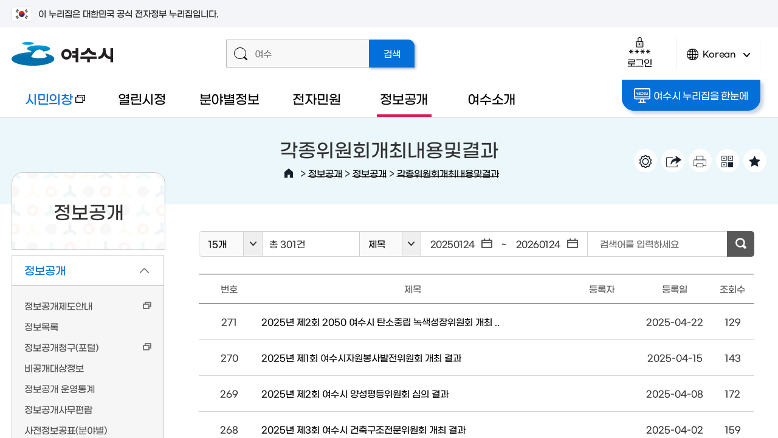

--- FILE ---
content_type: text/css
request_url: https://yeosu.go.kr/build/9eeb95b6209d0f26de04baca44d71f9b/20260123001/default/css/common/common.css?build_20260123001
body_size: 91886
content:
@charset "utf-8";  @font-face { font-family: 'GmarketSans'; font-style: normal; font-weight: 100; src: url('/contents/fonts/GmarketSansLight.eot');  src: local(※), url('/contents/fonts/GmarketSansLight.eot#iefix') format('embedded-opentype'),   url('/contents/fonts/GmarketSansLight.woff') format('woff'), url('/contents/fonts/GmarketSansLight.ttf') format('truetype'); }
 @font-face { font-family: 'GmarketSans'; font-style: normal; font-weight: 300; src: url('/contents/fonts/GmarketSansMedium.eot');  src: local(※), url('/contents/fonts/GmarketSansMedium.eot#iefix') format('embedded-opentype'),   url('/contents/fonts/GmarketSansMedium.woff') format('woff'), url('/contents/fonts/GmarketSansMedium.ttf') format('truetype'); }
 @font-face { font-family: 'GmarketSans'; font-style: normal; font-weight: 400; src: url('/contents/fonts/GmarketSansBold.eot');  src: local(※), url('/contents/fonts/GmarketSansBold.eot#iefix') format('embedded-opentype'),  url('/contents/fonts/GmarketSansBold.woff') format('woff'), url('/contents/fonts/GmarketSansBold.ttf') format('truetype'); }
 br{font-family:"MalgunGothic","Dotum", "돋움", "Gulim", "굴림";}
     html, body, div, span, applet, object, iframe, h1, h2, h3, h4, h5, h6, p, blockquote, pre, a, abbr, acronym, address, big, cite, code, del, dfn, em, img, ins, kbd, q, s, samp, small, strike, strong, sub, sup, tt, var, b, u, i, center, dl, dt, dd, ol, ul, li, fieldset, form, label, legend, table, caption, tbody, tfoot, thead, tr, td, article, aside, canvas, details, embed, figure, figcaption, footer, header, hgroup, menu, nav, output, ruby, section, summary, time, mark, audio, video, select, input, textarea, button{ margin: 0; padding: 0; border: 0; font-size: 100%; font: inherit; font-weight: 300; vertical-align: baseline; }
 html, body {font-family:'GmarketSans',"Malgun Gothic", "맑은 고딕", sans-serif; line-height: 1.5em; color:#000; font-size:16px; height: 100%;}
 select, input, textarea, button{ font-size:inherit; vertical-align:middle;}
 button {cursor:pointer;}
 /*button:focus-visible { outline: 3px solid #000; }
*/ input[type="submit"], input[type="reset"], input[type="button"] { cursor:pointer;}
 input[type="text"], input[type="password"], select{border:1px solid #d2d2d2}
  input[type="submit"]:focus-visible, input[type="reset"]:focus-visible, input[type="button"]:focus-visible, input[type="radio"]:focus-visible, input[type="checkbox"]:focus-visible { outline: 3px solid #000; }
 img{vertical-align:top}
 table { border-collapse: collapse; border-spacing: 0}
 ul, ol{list-style: none}
 a {color: #000; text-decoration: none;}
 address{font-style:normal}
 caption{text-indent:-9999px; height:0}
 /*input:focus { outline: none;}
-키보드이동 커서표시방해*/  article, aside, details, figcaption, figure, footer, header, hgroup, menu, nav, section { display: block; }
 legend{ display:none}
 .selectric-wrapper {position: relative; cursor: pointer;}
 .selectric {position: relative; overflow: hidden; }
 .selectric-label {display: block; white-space: nowrap; overflow: hidden; text-overflow: ellipsis; line-height: 29px; color: #000; height: 29px; -webkit-user-select: none; -moz-user-select: none; -ms-user-select: none; user-select: none;}
 .selectric-open {z-index: 9999;}
 .selectric-open .selectric {border-color: #d4d4d4;}
 .selectric-open .selectric-items {display: block; width: 120px; top: 100%; height: auto !important;}
 .selectric-disabled {filter: alpha(opacity=50); opacity: 0.5; cursor: default; -webkit-user-select: none; -moz-user-select: none; -ms-user-select: none; user-select: none;}
 .selectric-hide-select {position: relative; overflow: hidden; width: 0; height: 0; display: none;}
 .selectric-hide-select select {position: absolute; left: -100%; top: -99999%; display: none;}
 .selectric-hide-select.selectric-is-native {position: absolute; width: 100%; height: 100%; z-index: 10;}
 .selectric-hide-select.selectric-is-native select {position: absolute; top: 0; left: 0; right: 0; height: 100%; width: 100%; border: none; z-index: 1; box-sizing: border-box; opacity: 0;}
 .selectric-input {position: absolute !important; top: 0 !important; left: 0 !important; overflow: hidden !important; clip: rect(0, 0, 0, 0) !important; margin: 0 !important; padding: 0 !important; width: 1px !important; height: 1px !important; outline: none !important; border: none !important; *font: 0/0 a !important; background: none !important; display: none;}
 .selectric-temp-show {position: absolute !important; visibility: hidden !important; display: block !important;}
 .selectric-button{position: absolute; top: 0; right: 1px; width: 17px; height: 16px;}
 .selectric-items {display: none; position: absolute; z-index: -1; top: 100%; left: 0; background: #fdfdfd; border: 1px solid #d4d4d4; box-shadow: 0 0 10px -6px; font-size: 12px;}
 .selectric-items .selectric-scroll {height: 100%; overflow: auto; max-height: 300px;}
 .selectric-above .selectric-items {top: auto; bottom: 100%;}
 .selectric-items ul, .selectric-items li {list-style: none; padding: 0; margin: 0;}
 .selectric-items li {display: block; padding: 10px; color: #2f2f2f; cursor: pointer; font-size: 14px;}
 .selectric-items li.selected {background: #f0f0f0; color: #222222;}
 .selectric-items li.highlighted {background: #e4e4e4; color: #222222;}
 .selectric-items li:hover {background: #d7d7d7; color: #222222;}
 .selectric-items .disabled {filter: alpha(opacity=50); opacity: 0.5; cursor: default !important; background: none !important; color: #2f2f2f !important; -webkit-user-select: none; -moz-user-select: none; -ms-user-select: none; user-select: none;}
 .selectric-items .selectric-group .selectric-group-label {font-weight: bold; padding-left: 10px; cursor: default; -webkit-user-select: none; -moz-user-select: none; -ms-user-select: none; user-select: none; background: none; color: #161616;}
 .selectric-items .selectric-group.disabled li {filter: alpha(opacity=100); opacity: 1;}
 .selectric-items .selectric-group li {padding-left: 25px;}
 .bold {  font-weight: 400;}
 .light{ font-weight: 100;}
 .ls-01 {letter-spacing: -0.1em;}
  /*.fw1{ font-weight:100;}
*/ /*.fw3{ font-weight:300;}
 .fw4{ font-weight:400;}
 .fw5{ font-weight:500;}
 .fw6{ font-weight:600;}
 .fw9{ font-weight:900;}
*/   #debug_bar { height:80px; z-index:99999;}
 #debug_bar #debug_setform { float:left; }
 #debug {bottom: 0; position: fixed; z-index: 99999; display:none}
 #debug #debug_setform label {margin-left:8px; font-weight:bold; display:inline-block; margin-bottom:5px;}
 #debug #debug_setform select {vertical-align:middle}
 .debug_slide { display:block; padding:0px 2px 0 0; background-color:#222; width:80px; cursor:pointer; text-align:center; font-size:14px; height:30px; line-height:30px; color: #fff; border: 1px solid #fff; border-radius: 5px;}
 #debug #debug_setform { border:1px solid #ccc; background-color:#f2f2f2; width:100%; margin:0; padding:10px; clear:both; font-size:13px}
 #debug #debug_setform hr { display:none;}
 #debug #debug_setform .nice-select { height:30px; line-height:27px; font-size:13px;}
 #debug .body {height: 300px; overflow:scroll; border:1px solid #ccc; font-size:12px}
 #debug .debug_box { list-style:none; margin:0px; display:block; border:1px solid #ccc; padding:7px; background-color: #fcfcfc}
 #debug .debug_box span.key { color:#CE0000}
 #debug .debug_box span.value {color:#555}
 #debug .btn_sml { margin-right:10px;}
 #debug .get, #debug .post { background-color: #e8f2ff}
 #debug .session, #debug .cookie {background-color:#f3e2f3}
 #debug .config {background-color:#F0FFF0}
 #debug .server {background-color:#fff}
 #debug .system {background-color:#fffce1}
 #debug .error { background-color:#ffdde3}
 #HTMLValidator1 { background-color: #FFFFFF; bottom: 0; height: 300px; position: fixed; width: 100%; z-index: 9999; overflow-y:scroll; border:1px solid #ccc}
 #debug_open { bottom: 0; position: fixed;z-index: 9999}
 #debug_open:hover {animation: bounce 0.4s ease infinite alternate;}
 .error { background-color:#ccc; display:inline;}
 @keyframes bounce{ from{margin-bottom: 2px;}
 to{margin-bottom: 7px;}
 }
 .debug_select_option_box{display: inline-block; margin: 5px 0 -16px; vertical-align: middle;}
 .debug_select_option_box .debug_select_item{float: left; margin: 0 20px 20px 0;}
 .debug_btn_box{display: inline-block; vertical-align: middle;}
 .debug_btn_box a.btn_sml{margin-bottom: 0;}
  .debug_info_wrap{position: fixed; bottom: -237px; transition: ease-in-out 0.3s; z-index: 99999;}
 .debug_info_wrap.open{bottom: 0;}
 .debug_info_wrap.close{bottom: -237px;}
 .debug_info_wrap .debug_open_btn{float: left; margin: 5px; padding: 5px 10px; background: #222; border-radius: 5px; border: 1px solid #fff;}
 .debug_info_wrap .debug_open_btn a{display: block; color: #fff; }
 #show_debug_info {display: block; width: 96.5%; border: 1px solid #000; opacity: 1; background-color: #ffdde3; font-size: 13px; line-height: 16px; margin: 5px; height: 200px; overflow-y: scroll; padding: 15px; z-index: 99999; color: #323232;}
 #show_debug_info > ul{background-color: #fff;}
 #show_debug_info ul{padding: 10px;}
 #show_debug_info ul li{}
 #show_debug_info ul li.alert{margin: 10px 0; padding: 10px 0; border: 1px dashed #666; border-width: 1px 0; background-color: #F3E2F3;}
 #show_debug_info ul li ul li{margin-bottom: 4px;}
  a.btn_big { display:inline-block;padding-right:4px; background:url(/images/common/bg_btn_default.gif?build_20260123001) no-repeat 100% 0; font-size:12px; color:#333; line-height:26px;word-spacing:-1px; text-decoration:none !important;white-space:nowrap}
 a.btn_big span, a.btn_big strong {display:block;padding:0 8px 1px 12px; background:url(/images/common/bg_btn_default.gif?build_20260123001) no-repeat}
 a.btn_sml {display:inline-block;padding-right:4px;color:#333;letter-spacing:-1px;word-spacing:-1px;text-decoration:none !important;white-space:nowrap;margin-bottom:10px;border: 1px solid #666;padding: 2px 12px;border-radius: 3px;position: relative;z-index: 100;vertical-align: top;}
 a.btn_sml:hover{color: #fff; background-color: #4264a3;}
 a.btn_sml span, a.btn_sml strong {display:block;}
 a.btn_sml span img {margin-right:2px;vertical-align:middle !important; border:0}
 .btn_list { width:100%; text-align:right;margin-top:24px}
 .btn_list label { margin-right:5px;}
 .btn_list span { padding-top:0px !important;}
 .root_path { width:100%; text-align:left; margin-bottom:5px;}
 #staff_info_modify{height: 460px;}
 #staff_info_modify .btn .btn_sml{float: left; width: 140px;}
 #staff_info_modify .btn .btn_sml.submit{width:140px; background-position: -8px -236px !important;}
 #staff_info_modify .btn .btn_sml.submit span{background: none;}
 #staff_info_modify .btn .btn_sml.close{width:140px; height:35px; background:url(/images/business/sub/admin_btn.png?build_20260123001) no-repeat scroll -8px -274px !important; display: inline-block; line-height: 1; overflow: hidden; text-indent: -5000px; margin: 0 5px 0 0; padding-right: 0; border:0;}
 #staff_info_modify .btn .btn_sml.close span{background: none;}
  #board_list_table { background: transparent url("/images/common/board/table_bg_02.gif?build_20260123001") repeat-x scroll left top; border-spacing: 0; border-style: solid none none; border-top: 2px solid #535353; clear: both; width: 100%}
 #board_list_table th { background: transparent url("/images/common/board/table_bg_01.gif?build_20260123001") no-repeat scroll right 8px; border-bottom: 1px solid #b5b5b5; border-style: none none solid; color: #555555; padding: 8px 0 7px; text-align: center}
 #board_list_table td { background: transparent none repeat scroll 0 0; border-bottom: 1px solid #d6d6d6; color: #666666; padding: 8px 3px; text-align: center }
 #tab_content_m4 table td input { width:55%;}
 #tab_content_m4 #search_result { width:100%; margin-top:10px;}
  #skiptoContent { margin:0; padding:0;}
 a.accessibility01, a.accessibility02 {display: block; font-size: 1em; left: 0; position: absolute; text-align: center; top: -10000px; width: 100%; z-index: 500;}
 a.accessibility01:hover, a.accessibility01:focus, a.accessibility01:active, a.accessibility02:hover, a.accessibility02:focus, a.accessibility02:active {background: none repeat scroll 0 0 #ff3a00;color: #FFFFFF;font-weight: 600; padding: 15px 0; position: absolute; top: 0;z-index: 500;}
  #browser { background:url("/images/common/op70.png?build_20260123001") repeat scroll 0 0; top:0; left:0; z-index:1001; height:100%; width:100%; position: fixed; text-align:center;}
 #browser .infobox { background-color:#fff; width:714px; height:426px; margin:221px auto 0; color:#303030; position:relative;}
 #browser .infobox h2 { font-size:30px; font-weight:500; padding-top:54px; line-height:30px;}
 #browser .infobox h2 span { color:#e53838;}
 #browser .infobox p { font-size:17px; line-height:27px; margin-top:25px;}
 #browser .infobox ul { width:607px; margin:25px auto 0;}
 #browser .infobox ul li { float:left; margin-left:11px;}
 #browser .infobox ul li:first-child { margin-left:0;}
 #browser .infobox ul li a { display:block; padding-top:110px; width:195px; }
 #browser .infobox ul li a span {background-color:#88837d; height:50px; width:195px; text-align:center; display:block; color:#fff; line-height:50px;}
 #browser .infobox ul li.ie a {background:url("/images/common/bw_ie.gif?build_20260123001") no-repeat scroll center 0;}
 #browser .infobox ul li.ff a {background:url("/images/common/bw_ff.gif?build_20260123001") no-repeat scroll center 0;}
 #browser .infobox ul li.cr a {background:url("/images/common/bw_cr.gif?build_20260123001") no-repeat scroll center 0;}
 #browser a.brower_close { display:block; position:absolute; right:20px; top:20px; width:24px; height:23px; background:url("/images/common/bw_close.gif?build_20260123001") no-repeat scroll center 0;}
 #browser a.brower_close span { display:block; text-indent:-5000px;}
  .change_mobile_system{ height: 70px; line-height: 70px; background: #333; width: 200px; text-align: center; border-radius: 35px; margin: 0 auto; margin-top: 50px;}
 .change_mobile_system a{display:block; font-size:22px; color:#fff}
  #content .tab_content { display:none;}
 #content .tab_content.selected { display:block; width:100%;}
  #admin_info{clear:both; border:1px solid #d4d4d4; margin-bottom:10px; font-size: 15px;}
 #admin_info dl{height:54px; line-height:54px; float: left; font-size: 15px;}
 #admin_info dl dt, #admin_info dl dd{float:left;}
 #admin_info dl .part{width:114px; color:#fff; background-color:#4264a3; text-align:center;}
 #admin_info dl .part span{background:url("/images/common/admin_info_sp.png?build_20260123001") no-repeat 0 1px; padding-left:21px;}
 #admin_info dl .part_cnt{padding:0 18px; font-weight:500;}
 #admin_info dl .tel{margin:14px 6px 0 12px; width:26px; height: 26px; text-indent:-9999px; background:url("/images/common/admin_info_sp.png?build_20260123001") no-repeat -35px 0;}
 #admin_info dl .update{margin:0 6px 0 40px; font-weight:100;}
 #admin_info.multi dl .part_cnt span{display: block;}
 #admin_info.multi dl{height: auto; line-height: normal;}
 #admin_info.multi dt, #admin_info.multi dd{height: auto; line-height: inherit;}
 #admin_info.multi dt.part{}
 #admin_info.multi dd.part_cnt{height: auto; margin-left: 0; padding: 0;}
 #admin_info.multi dd.part_cnt > span, #admin_info.multi dd.tel_cnt > span{display: block; padding: 0 20px; border-top: 1px solid #d2d2d2; border-right: 1px solid #d2d2d2;}
 #admin_info.multi dd.part_cnt span:first-child, #admin_info.multi dd.tel_cnt span:first-child{border-top: 0;}
 #admin_info.multi .update{margin: 0;}
 #admin_info.multi.admin2 dt.part{height: 84px; line-height: 84px;}
 #admin_info.multi.admin2 dd.part_cnt > span{height: 41px; line-height: 41px; width: 340px;}
 #admin_info.multi.admin2 dd.tel_cnt > span{height: 41px; line-height: 41px; padding: 0 20px;}
 #admin_info.multi.admin2 dd.tel_cnt > span > .tel_ico{ background: url("/images/common/admin_info_sp.png?build_20260123001") no-repeat -35px 0; float: left; text-indent: -99999px; width: 26px; height: 26px; margin: 8px 8px 0 0;}
 #admin_info.multi.admin2 .admin_info_right{padding: 24px 0 0 20px; text-align: center;}
 #admin_info.multi.admin2 .admin_info_right dt{ margin-right: 5px;}
 #admin_info.multi.admin2 .admin_info_right dd{margin-right: 10px;}
 #admin_info.multi.admin3 dt.part{height: 125px; line-height: 125px;}
 #admin_info.multi.admin3 dd.part_cnt > span{height: 41px; line-height: 41px; width: 340px;}
 #admin_info.multi.admin3 dd.tel_cnt > span{height: 41px; line-height: 41px; padding: 0 20px;}
 #admin_info.multi.admin3 dd.tel_cnt > span > .tel_ico{ background: url("/images/common/admin_info_sp.png?build_20260123001") no-repeat -35px 0; float: left; text-indent: -99999px; width: 26px; height: 26px; margin: 8px 8px 0 0;}
 #admin_info.multi.admin3 .admin_info_right{padding: 2% 0 0 2%; line-height:19px;}
 #admin_info.multi.admin3 .admin_info_right dt{width: 100%; padding: 0;}
 #admin_info.multi.admin3 .admin_info_right dd{width: 100%;}
 #admin_info.multi.admin4 dt.part{height: 167px; line-height: 167px;}
 #admin_info.multi.admin4 dd.part_cnt > span{height: 41px; line-height: 41px; width: 300px;}
 #admin_info.multi.admin4 dd.tel_cnt > span{height: 41px; line-height: 41px; padding: 0 20px;}
 #admin_info.multi.admin4 dd.tel_cnt > span > .tel_ico{ background: url("/images/common/admin_info_sp.png?build_20260123001") no-repeat -35px 0; float: left; text-indent: -99999px; width: 26px; height: 26px; margin: 8px 8px 0 0;}
 #admin_info.multi.admin4 .admin_info_right{padding: 61px 0 0 2.5%; text-align: center;}
 #admin_info.multi.admin4 .admin_info_right dt{ padding: 0; margin-right: 10px; clear: both}
 #admin_info.multi.admin4 .admin_info_right dd{ margin-right: 10px;}
 #admin_info.multi.admin5 dt.part{height: 210px; line-height: 210px;}
 #admin_info.multi.admin5 dd.part_cnt > span{height: 41px; line-height: 41px; width: 340px;}
 #admin_info.multi.admin5 dd.tel_cnt > span{height: 41px; line-height: 41px; padding: 0 20px;}
 #admin_info.multi.admin5 dd.tel_cnt > span > .tel_ico{ background: url("/images/common/admin_info_sp.png?build_20260123001") no-repeat -35px 0; float: left; text-indent: -99999px; width: 26px; height: 26px; margin: 8px 8px 0 0;}
 #admin_info.multi.admin5 .admin_info_right{padding: 78px 2.5%; text-align: center;}
 #admin_info.multi.admin5 .admin_info_right dt{width: 100%; padding: 0;}
 #admin_info.multi.admin5 .admin_info_right dd{width: 100%;}
 @media screen and (max-width:1382px){ #admin_info.multi.admin2 .admin_info_right, #admin_info.multi.admin3 .admin_info_right, #admin_info.multi.admin4 .admin_info_right, #admin_info.multi.admin5 .admin_info_right, {padding:20px 0 0 20px;}
 #admin_info.multi.admin2 .admin_info_right dt:first-child, #admin_info.multi.admin3 .admin_info_right dt:first-child,  #admin_info.multi.admin5 .admin_info_right dt:first-child { float:none; text-align:left; }
 }
 @media screen and (max-width:1290px) and (min-width:1220px) { #admin_info.multi.admin2 dd.part_cnt > span { width:260px;}
 #admin_info.multi.admin4 dd.part_cnt > span { width:270px;}
 }
 @media screen and (min-width:1101px) and (max-width:1180px){ #admin_info.multi .admin_info_left{ width:92%; padding-left: 114px;}
 #admin_info.multi dd.part_cnt{width: 71%;}
 #admin_info.multi dd.tel_cnt{width: 25.8%;}
 #admin_info.multi dd.tel_cnt > span{border-right: 0;}
 #admin_info.multi.admin2 dt.part, #admin_info.multi.admin3 dt.part, #admin_info.multi.admin4 dt.part{height: 84px; width: 114px; text-align: center; line-height: 84px; margin-left: -114px;}
 #admin_info.multi.admin3 dt.part{height: 125px; line-height: 125px;}
 #admin_info.multi.admin4 dt.part{height: 167px; line-height: 167px;}
 #admin_info.multi.admin2 dd.part_cnt > span, #admin_info.multi.admin3 dd.part_cnt > span, #admin_info.multi.admin4 dd.part_cnt > span{width: auto;}
 #admin_info.multi.admin2 .admin_info_right, #admin_info.multi.admin3 .admin_info_right, #admin_info.multi.admin4 .admin_info_right{display: none;}
 #admin_info.multi.admin2 dd.tel_cnt > span, #admin_info.multi.admin3 dd.tel_cnt > span, #admin_info.multi.admin4 dd.tel_cnt > span{padding: 0 0 0 10%;}
 }
  .hidden{display:none}
 .clear:after{display:block; content:""; clear:both; height:0}
 .group:after{display:block; content:""; clear:both; height:0}
 .bor_none { border:none !important;}
 .bor_b_none{border-bottom: none !important;}
 .bor_t_none{border-top: none !important;}
 .bor_l_none{border-left: none !important;}
 .bor_r_none{border-right: none !important;}
 .bg_none { background:none !important;}
 .hidden {display:none;}
 .hidden_flow{overflow: hidden;display: block; height: 0px; width: 0px; }
 .font_b{font-weight:500;}
 .f_l{float:left}
 .f_r{float:right}
  .align_center {text-align:center !important;}
 .align_left {text-align:left !important;}
 .align_right {text-align:right !important;}
  .mal0 {margin-left:0 !important;}
 .mal5 {margin-left:5px !important;}
 .mal10 {margin-left:10px !important;}
 .mal15 {margin-left:15px !important;}
 .mal20 {margin-left:20px !important;}
 .mal25 {margin-left:25px !important;}
 .mal30 {margin-left:30px !important;}
 .mal35 {margin-left:35px !important;}
 .mal40 {margin-left:40px !important;}
 .mal45 {margin-left:45px !important;}
 .mal50 {margin-left:50px !important;}
 .mal55 {margin-left:55px !important;}
 .mal60 {margin-left:60px !important;}
 .mal65 {margin-left:65px !important;}
 .mal70 {margin-left:70px !important;}
 .mal75 {margin-left:75px !important;}
 .mal80 {margin-left:80px !important;}
 .mal85 {margin-left:85px !important;}
 .mal90 {margin-left:90px !important;}
 .mal95 {margin-left:95px !important;}
 .mal100 {margin-left:100px !important;}
 .mal120 {margin-left:120px !important;}
 .mal130 {margin-left:130px !important;}
 .mal140 {margin-left:140px !important;}
 .mal150 {margin-left:150px !important;}
 .mal-5 {margin-left:-5px !important;}
 .mal-10 {margin-left:-10px !important;}
 .mal-15 {margin-left:-15px !important;}
 .mal-20 {margin-left:-20px !important;}
 .mal-25 {margin-left:-25px !important;}
 .mal-30 {margin-left:-30px !important;}
 .mal-35 {margin-left:-35px !important;}
 .mal-40 {margin-left:-40px !important;}
 .mal-45 {margin-left:-45px !important;}
 .mal-50 {margin-left:-50px !important;}
 .mar0 {margin-right:0 !important;}
 .mar5 {margin-right:5px !important;}
 .mar10 {margin-right:10px !important;}
 .mar15 {margin-right:15px !important;}
 .mar20 {margin-right:20px !important;}
 .mar25 {margin-right:25px !important;}
 .mar30 {margin-right:30px !important;}
 .mar35 {margin-right:35px !important;}
 .mar40 {margin-right:40px !important;}
 .mar45 {margin-right:45px !important;}
 .mar50 {margin-right:50px !important;}
 .mar55 {margin-right:55px !important;}
 .mar60 {margin-right:60px !important;}
 .mar65 {margin-right:65px !important;}
 .mar70 {margin-right:70px !important;}
 .mar75 {margin-right:75px !important;}
 .mar80 {margin-right:80px !important;}
 .mar85 {margin-right:85px !important;}
 .mar90 {margin-right:90px !important;}
 .mar95 {margin-right:95px !important;}
 .mar100 {margin-right:100px !important;}
 .mar120 {margin-right:120px !important;}
 .mar130 {margin-right:130px !important;}
 .mar140 {margin-right:140px !important;}
 .mar150 {margin-right:150px !important;}
 .mab0 {margin-bottom:0 !important;}
 .mab5 {margin-bottom:5px !important;}
 .mab10 {margin-bottom:10px !important;}
 .mab15 {margin-bottom:15px !important;}
 .mab20 {margin-bottom:20px !important;}
 .mab25 {margin-bottom:25px !important;}
 .mab30 {margin-bottom:30px !important;}
 .mab35 {margin-bottom:35px !important;}
 .mab40 {margin-bottom:40px !important;}
 .mab45 {margin-bottom:45px !important;}
 .mab50 {margin-bottom:50px !important;}
 .mab55 {margin-bottom:55px !important;}
 .mab60 {margin-bottom:60px !important;}
 .mab65 {margin-bottom:65px !important;}
 .mab70 {margin-bottom:70px !important;}
 .mab75 {margin-bottom:75px !important;}
 .mab80 {margin-bottom:80px !important;}
 .mab85 {margin-bottom:85px !important;}
 .mab90 {margin-bottom:90px !important;}
 .mab95 {margin-bottom:95px !important;}
 .mab-5{margin-bottom: -5px !important;}
 .mab-10{margin-bottom: -10px !important;}
 .mab-20{margin-bottom: -20px !important;}
 .mab-30{margin-bottom: -30px !important;}
 .ma0 {margin:0 !important;}
 .ma5 {margin:5px !important;}
 .ma10 {margin:10px !important;}
 .ma15 {margin:15px !important;}
 .ma20 {margin:20px !important;}
 .ma25 {margin:25px !important;}
 .ma30 {margin:30px !important;}
 .ma35 {margin:35px !important;}
 .ma40 {margin:40px !important;}
 .ma45 {margin:45px !important;}
 .ma50 {margin:50px !important;}
 .mat0 {margin-top:0 !important;}
 .mat3 {margin-top:3px !important;}
 .mat5 {margin-top:5px !important;}
 .mat10 {margin-top:10px !important;}
 .mat12 {margin-top:12px !important;}
 .mat15 {margin-top:15px !important;}
 .mat20 {margin-top:20px !important;}
 .mat25 {margin-top:25px !important;}
 .mat30 {margin-top:30px !important;}
 .mat35 {margin-top:35px !important;}
 .mat40 {margin-top:40px !important;}
 .mat45 {margin-top:45px !important;}
 .mat50 {margin-top:50px !important;}
 .mat55 {margin-top:55px !important;}
 .mat60 {margin-top:60px !important;}
 .mat65 {margin-top:65px !important;}
 .mat70 {margin-top:70px !important;}
 .mat75 {margin-top:75px !important;}
 .mat80 {margin-top:80px !important;}
 .mat85 {margin-top:85px !important;}
 .mat90 {margin-top:90px !important;}
 .mat95 {margin-top:95px !important;}
 .mat100 {margin-top:100px !important;}
 .mat110 {margin-top:110px !important;}
 .mat120 {margin-top:120px !important;}
 .mat130 {margin-top:130px !important;}
 .mat140 {margin-top:140px !important;}
 .mat150 {margin-top:150px !important;}
 .mat200 {margin-top:200px !important;}
 .mat-5 {margin-top:-5px !important;}
 .mat-10 {margin-top:-10px !important;}
 .mat-15 {margin-top:-15px !important;}
 .mat-20 {margin-top:-20px !important;}
 .mat-25 {margin-top:-25px !important;}
 .mat-30 {margin-top:-30px !important;}
 .mat-35 {margin-top:-35px !important;}
 .mat-40 {margin-top:-40px !important;}
 .mat-45 {margin-top:-45px !important;}
 .mat-50 {margin-top:-50px !important;}
 .pal0 {padding-left:0px !important;}
 .pal5 {padding-left:5px !important;}
 .pal10 {padding-left:10px !important;}
 .pal15 {padding-left:15px !important;}
 .pal20 {padding-left:20px !important;}
 .pal25 {padding-left:25px !important;}
 .pal30 {padding-left:30px !important;}
 .pal35 {padding-left:35px !important;}
 .pal40 {padding-left:40px !important;}
 .pal45 {padding-left:45px !important;}
 .pal50 {padding-left:50px !important;}
 .pal55 {padding-left:55px !important;}
 .pal60 {padding-left:60px !important;}
 .pal65 {padding-left:65px !important;}
 .pal70 {padding-left:70px !important;}
 .pal75 {padding-left:75px !important;}
 .pal80 {padding-left:80px !important;}
 .pal85 {padding-left:85px !important;}
 .pal90 {padding-left:90px !important;}
 .par0 {padding-right:0 !important;}
 .par5 {padding-right:5px !important;}
 .par10 {padding-right:10px !important;}
 .par15 {padding-right:15px !important;}
 .par20 {padding-right:20px !important;}
 .par25 {padding-right:25px !important;}
 .par30 {padding-right:30px !important;}
 .par35 {padding-right:35px !important;}
 .par40 {padding-right:40px !important;}
 .pat0 {padding-top:0px !important;}
 .pat5 {padding-top:5px !important;}
 .pat10 {padding-top:10px !important;}
 .pat15 {padding-top:15px !important;}
 .pat20 {padding-top:20px !important;}
 .pat25 {padding-top:25px !important;}
 .pat30 {padding-top:30px !important;}
 .pat35 {padding-top:35px !important;}
 .pat40 {padding-top:40px !important;}
 .pat45 {padding-top:45px !important;}
 .pat50 {padding-top:50px !important;}
 .pat60 {padding-top:60px !important;}
 .pat70 {padding-top:70px !important;}
 .pat80 {padding-top:80px !important;}
 .pat90 {padding-top:90px !important;}
 .pab0 {padding-bottom:0 !important;}
 .pab5 {padding-bottom:5px !important;}
 .pab10 {padding-bottom:10px !important;}
 .pab15 {padding-bottom:15px !important;}
 .pab20 {padding-bottom:20px !important;}
 .pab25 {padding-bottom:25px !important;}
 .pab30 {padding-bottom:30px !important;}
 .pab35 {padding-bottom:35px !important;}
 .pab40 {padding-bottom:40px !important;}
 .pab50 {padding-bottom:50px !important;}
 .pa0{padding:0 !important;}
 .pa5{padding:5px !important;}
 .pa10{padding:10px !important;}
 .pa15{padding:15px !important;}
 .pa20{padding:20px !important;}
 .pa25{padding:25px !important;}
 .pa30{padding:30px !important;}
 .pa35{padding:35px !important;}
 .pa40{padding:40px !important;}
 .pa45{padding:45px !important;}
 .pa50{padding:50px !important;}
  table th.th_5 { width:5%;}
 table th.th_10 { width:10%;}
 table th.th_15 { width:15%;}
 table th.th_18 { width:18%;}
 table th.th_20 { width:20%;}
 table th.th_25 { width:25%;}
 table th.th_28 { width:28%;}
 table th.th_30 { width:30%;}
 table th.th_35 { width:35%;}
 table th.th_36 { width:36%;}
 table th.th_40 { width:40%;}
 table th.th_45 { width:45%;}
 table th.th_50 { width:50%;}
 table th.th_55 { width:55%;}
 table th.th_60 { width:60%;}
 table th.th_64 { width:64%;}
 table th.th_65 { width:65%;}
 table th.th_70 { width:70%;}
 table th.th_75 { width:75%;}
 table th.th_80 { width:80%;}
 table td.td_5 { width:5%;}
 table td.td_10 { width:10%;}
 table td.td_15 { width:15%;}
 table td.td_20 { width:20%;}
 table td.td_25 { width:25%;}
 table td.td_30 { width:30%;}
 table td.td_35 { width:35%;}
 table td.td_40 { width:40%;}
 table td.td_45 { width:45%;}
 table td.td_50 { width:50%;}
 table td.td_55 { width:55%;}
 table td.td_60 { width:60%;}
 table td.td_65 { width:65%;}
 table td.td_70 { width:70%;}
 table td.td_75 { width:75%;}
 table td.td_80 { width:80%;}
  .loginform_wrap { position: relative; max-width: 1092px; margin:0 auto; width:100%;}
 .loginform_wrap .certify { border:2px solid #4d4d4d; box-sizing:border-box; padding:4%; margin-bottom:60px;}
 .loginform_wrap .certify h3.certify_tit { color:#4164a2 !important; font-size:18px !important; margin:0 0 15px 0 !important;}
 .loginform_wrap .certify p { font-size:14px !important; line-height:1.6 !important; margin:0 !important; word-break:keep-all;}
 .loginform_wrap .certifybox { display:inline-block; margin-bottom:35px; width:100%;}
 .loginform_wrap .certifybox h4 { font-size:22px;}
 .loginform_wrap .certifybox > div { float:left; width:31.65%; margin-left:2.5%;}
 .loginform_wrap .certifybox > div:first-child { margin-left:0; }
 .loginform_wrap .certifybox > div > div { position:relative; border:1px solid #dbdbdb; margin-top:16px; padding-bottom:56px;}
 .loginform_wrap .certifybox > div > div:before { content:""; display:block; position:absolute; width:100%; top:0; left:0; height:172px; background-color:#f4f4f4;}
 .loginform_wrap .certifybox .ico { display:block; height:172px; width:100%; position:relative;}
 .loginform_wrap .certifybox .phone_pass .ico:after { content:""; display:block; position:absolute; width:93px; height:94px; background:url("/images/common/board/loginform_sp.png?build_20260123001") no-repeat -20px -25px; left:50%; margin-left:-46.5px; top:43px; }
 .loginform_wrap .certifybox .one_pass .ico:after { content:""; display:block; position:absolute; width:220px; height:45px; background:url("/images/common/board/loginform_sp.png?build_20260123001") no-repeat -140px -21px; left:50%; margin-left:-110px; top:61px;}
 .loginform_wrap .certifybox .naver_pass .ico:after { content:""; display:block; position:absolute; width:166px; height:31px; background:url("/images/common/board/loginform_sp.png?build_20260123001") no-repeat -140px -86px; left:50%; margin-left:-83px; top:68px;}
 @media screen and (max-width:1380px){ .loginform_wrap .certifybox .naver_pass div, .loginform_wrap .certifybox .phone_pass div{ height:423px; box-sizing: border-box; }
 }
  .loginform_wrap .certifybox > div { width:48.65%;}
 .loginform_wrap .certifybox > div.one_pass { display:none;}
 .loginform_wrap .certifybox p.align_center{ width:70%; margin:40px auto 0; word-break:keep-all; }
 @media screen and (max-width:1460px){ .loginform_wrap .certifybox p.align_center span.next { display: initial !important;}
}
 .loginform_wrap .certifybox a.btn_certify { display:block; width:72%; margin:32px auto 0; height:54px; font-size:18px; border-radius:100px;}
 .loginform_wrap .certifybox a.btn_certify span { display:block; padding-top:16px;}
 .loginform_wrap .certifybox .phone_pass a.btn_certify {background-color:#046fd9 !important;}
 .loginform_wrap .certifybox .one_pass a.btn_certify {background-color:#1c2674 !important;}
 .loginform_wrap .certifybox .naver_pass a.btn_certify {background-color:#0d8133 !important;}
 .loginform_wrap .certifybox .phone_pass a.btn_certify:hover, .loginform_wrap .certifybox .one_pass a.btn_certify:hover, .loginform_wrap .certifybox .naver_pass a.btn_certify:hover { background-color:#d21c4f !important;}
  .loginform_wrap .certifybox p.ment01{ width: 70%; margin:0 auto; text-align: center; margin-top: 10px;}
 /*.loginform_wrap .certifybox .phone_pass .align_center{height: 90px;}
*/ #login_box.staff_login { clear:both;}
 #login_box.staff_login h4 { font-size:22px;}
 #login_box .staff_box { background-color:#eeeeee; border:1px solid #dbdbdb; padding:3%; margin-top:16px; margin-bottom:70px; box-sizing:border-box;}
 #login_box .staff_box #member_login { margin-top:0 !important;}
 #login_box.staff_login .staff_box input.idinput, #login_box.staff_login .staff_box input.pwinput { border:none; border-radius:10px; padding:16px 7%; width:80%; font-size:15px; font-family:'GmarketSans',"Malgun Gothic", "맑은 고딕", sans-serif; font-weight:300;}
 #login_box.staff_login fieldset { height:51px;}
 #login_box.staff_login #member_login ul { width:75%;}
 #login_box.staff_login #member_login p.btn { width:25%; }
 #login_box.staff_login input.btnSubmit {font-family:'GmarketSans',"Malgun Gothic", "맑은 고딕", sans-serif; font-weight:300; padding:16px 0; border-radius:10px; background-color:#676d7b;}
 #login_box.staff_login input.btnSubmit:hover { background-color:#046fd9;}
 #login_box.staff_login .staff_box input.idinput::-webkit-input-placeholder, #login_box.staff_login .staff_box input.pwinput::-webkit-input-placeholder {font-size:15px;color:#000; font-family:'GmarketSans',"Malgun Gothic", "맑은 고딕", sans-serif; font-weight:300;}
 #login_box.staff_login .staff_box input.idinput:-ms-input-placeholder, #login_box.staff_login .staff_box input.pwinput:-ms-input-placeholder {font-size:15px;color:#000; font-family:'GmarketSans',"Malgun Gothic", "맑은 고딕", sans-serif; font-weight:300;}
 #login_box.staff_login .staff_box input.idinput::-moz-placeholder, #login_box.staff_login .staff_box input.pwinput::-moz-placeholder {font-size:15px;color:#000; font-family:'GmarketSans',"Malgun Gothic", "맑은 고딕", sans-serif; font-weight:300;}
  .login-form-wrap { position: relative; max-width: 955px; margin:0 auto; width:100%; }
 .certify_info { border-top:2px solid #4164a2; border-bottom:1px solid #d2d2d2; padding:30px 3%; width:94%;}
 .certify_info h3.certify_tit { color:#4164a2 !important; font-size:18px !important; margin:0 0 15px 0 !important;}
 .certify_info p { font-size:14px !important; line-height:1.6 !important; margin:0 !important;}
 #login_box #member_login legend{ display:none;}
 #login_box p.login_tit { font-size:14px !important; line-height:1.6 !important; margin:0 !important;}
 #login_box fieldset{ border:none !important;}
 #login_box #member_login {margin:20px 0 0 0; padding:0;}
 #login_box #member_login ul { width:83%; margin:0; display:inline-block;}
 #login_box #member_login ul li {width:50%;float: left; position:relative;}
 #login_box #member_login p.btn { width:17%;float: right;display: flex;}
 #login_box input.btnSubmit { padding:10px 0; width:100%; cursor: pointer; position:relative; background:#4164a2; border:none; color:#fff; text-align: center;}
 #login_box #member_login ul li label { position:absolute; top:10px; left:10px; font-size:13px; color:#666; font-weight:500;}
 #login_box input.idinput, #login_box input.pwinput { border: 1px solid #ccc; color: #000000; font-size: 14px; padding: 10px 2%; width: 94%; vertical-align:middle; }
 #login_box .id_search { width:100%; text-align:center; border-top: 1px solid #d2d2d2; margin-top:30px; padding-top:10px;}
 #login_box .id_search li {display:inline; margin:0 10px 0 0; padding:0 13px 0 0; font-size:14px;background:url("/images/common/board/id_line_bg.gif?build_20260123001") no-repeat right 2px transparent;}
 #login_box .id_search li:last-child { background:none; margin-right:0; padding-right:0;}
 .certify_box { margin:30px 0 0; width:100%;}
 .certify_box .service_box_1 {background:url("/images/common/board/id_bg_one.png?build_20260123001") no-repeat center 25px transparent;}
 .certify_box .service_box_2 {background:url("/images/common/board/id_bg_two.png?build_20260123001") no-repeat center 25px transparent;}
 .certify_box h4 { background: rgba(0, 0, 0, 0) none repeat scroll 0 0 !important; font-size: 18px !important; font-weight: 600 !important; margin: 0 !important; padding: 0 !important; color:#2c6ea8 ; }
 .certify_box p.service_info {font-size:13px !important; line-height:1.6 !important;}
 .certify_box .g_box {padding:115px 6% 35px;border:1px solid #dddddd; margin-top:10px;}
 .certify_box .certify_one { float:left; width:48%;}
 .certify_box .certify_two { float:right; width:48%;}
 .service_sum {width:90%; padding:20px 5%; background:#edeff5; margin-top:20px;}
 .service_sum strong { font-size:14px;}
 .service_sum ul { margin:10px 0 0;}
 .service_sum ul li {font-size:13px !important; line-height:1.4 !important; margin:5px 0; background:url("/images/common/board/id_list_bl.gif?build_20260123001") no-repeat 0 8px transparent; padding:0 0 0 8px; color:#555; transition: 0.2s ease;}
 a.btn_certify { color: #fff; display: block; margin:20px auto 0; padding: 8px; position: relative; text-align: center; transition: background-color 0.2s ease; width:150px; background-color: #2c6ea8 !important; text-transform: uppercase !important }
 .certify_box a.btn1 { ; }
 .certify_box .btn1:hover .btn1hover1 {transform: scale(1, 1); }
 .certify_box .btn1 .btn1hover1 { background: #2c9a37 none repeat scroll 0 0; display: block; height: 100%; left: 0; position: absolute; top: 0; transform: scale(1, 0); transform-origin: center top 0; transition: all 0.2s ease-out; width: 100%; }
 .certify_box .btn1 span { position: relative; transition: color 0.5s ease-out; font-size:14px; }
 .certify_box .btn1:hover span {color: #fff;}
  .login_after { margin-bottom:40px; display:inline-block; width:100%; box-sizing:border-box;}
 .login_after .certify {border:2px solid #4d4d4d; box-sizing:border-box; padding:4%; margin-bottom:60px;}
 .login_after h4 { font-size:21px; margin-top:28px; margin-bottom:34px;}
 .login_after .ys_ico { width:89px; height:22px; margin:45px auto; display:block; background:url("/images/common/board/loginafter_sp.png?build_20260123001") no-repeat -11px -13px; }
 .login_after .loginsite li { float:left; width:31.6%; margin-left:2.5%;}
 .login_after .loginsite li:first-child { margin-left:0;}
 .login_after .loginsite li a { display:block; width:100%; height:100%; text-align:center; font-size:18px; border:1px solid #dbdbdb; box-sizing:border-box; }
 .login_after .loginsite li a span { display:block; transition:ease-in-out 0.3s;}
 .login_after .loginsite li a .img { width:100%; height:142px;}
 .login_after .loginsite li a .tit { height:70px; width:100%; line-height:70px;}
 .login_after .loginsite li a:hover .tit { background-color:#ffe16c;}
 .login_after .loginsite li.youthcenter a .img { background: #3b82da url("/images/common/board/loginafter_sp.png?build_20260123001") no-repeat center -72px;}
 .login_after .loginsite li.edu a .img { background: #f2f2f2 url("/images/common/board/loginafter_sp.png?build_20260123001") no-repeat center -224px;}
 .login_after .loginsite li.tour a .img { background: #8ec2eb url("/images/common/board/loginafter_sp.png?build_20260123001") no-repeat center -376px;}
  #staff_pass_box.staff_pass_change { clear:both;}
 #staff_pass_box.staff_pass_change h4 { font-size:22px;}
 #staff_pass_box.staff_pass_change h4 em { font-size:18px;}
 #staff_pass_box .staff_box { background-color:#eeeeee; border:1px solid #dbdbdb; padding:3%; margin-top:16px; margin-bottom:70px; box-sizing:border-box;}
 #staff_pass_box .staff_box #staff_pass { margin-top:0 !important;}
 #staff_pass_box.staff_pass_change .staff_box input.idinput, #staff_pass_box.staff_pass_change .staff_box input.pwinput { border:none; border-radius:10px; padding:16px 7%; width:80%; font-size:15px; font-family:'GmarketSans',"Malgun Gothic", "맑은 고딕", sans-serif; font-weight:300;}
 #staff_pass_box.staff_pass_change fieldset { height:51px;}
 #staff_pass_box.staff_pass_change #staff_pass ul { width:75%;}
 #staff_pass_box.staff_pass_change #staff_pass p.btn { width:25%; }
 #staff_pass_box.staff_pass_change input.btnSubmit {font-family:'GmarketSans',"Malgun Gothic", "맑은 고딕", sans-serif; font-weight:300; padding:16px 0; border-radius:10px; background-color:#676d7b;}
 #staff_pass_box.staff_pass_change input.btnSubmit:hover { background-color:#046fd9;}
 #staff_pass_box.staff_pass_change .staff_box input.idinput::-webkit-input-placeholder, #staff_pass_box.staff_pass_change .staff_box input.pwinput::-webkit-input-placeholder {font-size:15px;color:#000; font-family:'GmarketSans',"Malgun Gothic", "맑은 고딕", sans-serif; font-weight:300;}
 #staff_pass_box.staff_pass_change .staff_box input.idinput:-ms-input-placeholder, #staff_pass_box.staff_pass_change .staff_box input.pwinput:-ms-input-placeholder {font-size:15px;color:#000; font-family:'GmarketSans',"Malgun Gothic", "맑은 고딕", sans-serif; font-weight:300;}
 #staff_pass_box.staff_pass_change .staff_box input.idinput::-moz-placeholder, #staff_pass_box.staff_pass_change .staff_box input.pwinput::-moz-placeholder {font-size:15px;color:#000; font-family:'GmarketSans',"Malgun Gothic", "맑은 고딕", sans-serif; font-weight:300;}
 .login-form-wrap { position: relative; max-width: 955px; margin:0 auto; width:100%; }
 .certify_info { border-top:2px solid #4164a2; border-bottom:1px solid #d2d2d2; padding:30px 3%; width:94%;}
 .certify_info h3.certify_tit { color:#4164a2 !important; font-size:18px !important; margin:0 0 15px 0 !important;}
 .certify_info p { font-size:14px !important; line-height:1.6 !important; margin:0 !important;}
 #staff_pass_box #staff_pass legend{ display:none;}
 #staff_pass_box p.login_tit { font-size:14px !important; line-height:1.6 !important; margin:0 !important;}
 #staff_pass_box fieldset{ border:none !important;}
 #staff_pass_box #staff_pass {margin:20px 0 0 0; padding:0;}
 #staff_pass_box #staff_pass ul { width:83%; margin:0; display:inline-block;}
 #staff_pass_box #staff_pass ul li {width:50%;float: left; position:relative;}
 #staff_pass_box #staff_pass p.btn { width:17%;float: right;display: flex;}
 #staff_pass_box input.btnSubmit { padding:10px 0; width:100%; cursor: pointer; position:relative; background:#4164a2; border:none; color:#fff; text-align: center;}
 #staff_pass_box #staff_pass ul li label { position:absolute; top:10px; left:10px; font-size:13px; color:#666; font-weight:500;}
 #staff_pass_box input.idinput, #staff_pass_box input.pwinput { border: 1px solid #ccc; color: #000000; font-size: 14px; padding: 10px 2%; width: 94%; vertical-align:middle; }
 #staff_pass_box.id_search { width:100%; text-align:center; border-top: 1px solid #d2d2d2; margin-top:30px; padding-top:10px;}
 #staff_pass_box.id_search li {display:inline; margin:0 10px 0 0; padding:0 13px 0 0; font-size:14px;background:url("/images/common/board/id_line_bg.gif?build_20260123001?build_20210614001") no-repeat right 2px transparent;}
 #staff_pass_box.id_search li:last-child { background:none; margin-right:0; padding-right:0;}
  /*#idpwsearch { margin: 30px auto 0; padding: 30px 0 30px 40px; position: relative; width: 95%; display:none; }
 #idpwsearch p.text01 { font-weight:bold; display:inline-block;}
 #idpwsearch p.img01 { width:18%; margin-right:2%; display:inline-block;}
 */  .idpwsearch { padding:0 !important; margin:0 !important; display:block !important; width:100% !important; min-height:400px;}
 .idpwsearch dl{ border:1px solid #d2d2d2; display:inline-block; float:left; width:47%; }
 .idpwsearch dl.search_id { margin-right:5.4%;}
 .idpwsearch dt { font-size:18px; font-weight:500; margin:25px 25px 30px;}
 .idpwsearch dt { font-size:18px; font-weight:500; margin:25px;}
 .idpwsearch .sch_idpwbtn { background-color:#f2f5f4; text-align:center; padding:29px 0; height:36px;}
 .idpwsearch .sch_idpwbtn p.sch_idpwbtn_in { width:96%; margin:0 auto;}
 .idpwsearch .sch_idpwbtn a { float:left; margin-top:0; width:39%; margin-left:5%;}
 .idpwsearch .sch_idpwbtn a:first-child { margin-right:0;}
 .idpwsearch .idpw_m { margin:0 25px 25px 0; padding:0 0 0 30%; font-size:13px; min-height:56px;}
 .idpwsearch .search_id dd.idpw_m {background:url("/images/common/member/sch_id_ico.gif?build_20260123001") no-repeat 11% 1px;}
 .idpwsearch .search_pw dd.idpw_m {background:url("/images/common/member/sch_pw_ico.gif?build_20260123001") no-repeat 11% 1px;}
  .resultjoin {width:100%; border:1px solid #d2d2d2;}
 .resultjoin p.text01 { font-weight:500; display:inline-block; font-size:17px; text-align:center; width:100%; padding-top:40px;}
 .resultjoin p.img01 {text-align:center; margin-top:30px;}
 .resultjoin ul {margin: 30px 0 ;}
  .resultid {width:100%; border:1px solid #d2d2d2; min-height:360px;}
 .resultid p.text01 { font-weight:500; display:inline-block; font-size:17px; text-align:center; width:100%; padding-top:40px;}
 .resultid p.img01 {margin:20px auto; width:7%;}
 .resultid ul.s1 {text-align:center;}
 .resultid ul.s1 li {margin-top:3px;}
 .resultid ul.s2 { background-color:#f2f5f4; margin:10px auto; padding: 20px 0; min-height:20px; width:56%;}
 .resultid ul.s2 li {margin-left:90px; float:left;}
 .resultid ul.s3 { width:41%; margin:0 auto;}
 .resultid ul.s3 li {float:left; margin-left:20px;}
  .waypw {width:100%;background:url("/images/common/member/sch_pw_ico.gif?build_20260123001") no-repeat 150px 50px ; border:1px solid #d2d2d2; min-height:250px; }
 .waypw p.text01 { font-weight:500; display:inline-block; font-size:17px; text-align:center; width:100%; padding-top:40px;}
 .waypw p.text02 { padding-top:20px; margin-left:29%;}
 .waypw .sendbtn { background-color:#f2f5f4; padding:31px 0; height:50px; width:100%; margin-top:20px;}
 .waypw ul li {width:30%; margin:0 auto; line-height:36px;}
 .waypw ul li a img { display:none;}
 .waypw ul li a { display:block; background-color:#2c6ea8 ; text-align:center; color:#fff;}
  .resetpw {width:100%; border:1px solid #d2d2d2;}
 .resetpw p.text01 { font-weight:500; display:inline-block; font-size:17px; text-align:center; width:100%; padding-top:40px;}
 .resetpw p.img01 {text-align:center; margin-top:30px;}
 .resetpw ul {margin: 30px 0 ;}
  #find_pw { border:1px solid #d2d2d2; padding-bottom:30px;}
 #find_pw p.text02 { font-weight:500; display:inline-block; font-size:17px; text-align:center; width:100%; padding-top:40px;}
  .wronganswer {width:100%; border:1px solid #d2d2d2;}
 .wronganswer p.text01 { font-weight:500; display:inline-block; font-size:17px; text-align:center; width:100%; padding-top:40px;}
 .wronganswer form {width:30%; margin:30px auto; text-align:center;}
 .wronganswer ul li {margin: 10px 0 ; text-align:center;}
  .sendpw {width:100%; border:1px solid #d2d2d2; background:url("/images/common/member/sendnum.png?build_20260123001") no-repeat center; height:210px}
 .sendpw p.text01 { font-weight:500; display:inline-block; font-size:17px; text-align:center; width:100%; padding-top:60px;}
 .sendpw ul {margin: 30px 0 0;}
  .sendnumber { background:url("/images/common/member/sendnum.png?build_20260123001") no-repeat center; padding:0 !important; margin:0 auto !important; display:block !important; width:100% !important; min-height:201px; border:1px solid #d2d2d2;}
 .sendnumber p.text01 { font-weight:500; display:inline-block; font-size:17px; text-align:center; width:100%; padding:45px 0 44px 0;}
 .sendnumber .sendbtn { background-color:#f2f5f4; padding:13px 0 26px; height:50px; width:100%;}
 .sendnumber .sendbtn ul {width:30%; margin:0 auto; }
 .sendnumber .sendbtn ul li {float:left; margin-left:9.5%;}
 ul.idin li {margin-top:10px; text-align:center;}
 @media screen and (min-width:1001px) and (max-width:1169px){ .resultid ul.s3 { width:51%; margin:0 auto;}
 .sendnumber .sendbtn ul {width:35%;}
 }
 @media screen and (max-width:964px){ .resultid ul.s3 { width:55%;}
 .resultid ul.s2 { width:65%;}
 .waypw {background:none;}
 .waypw ul li {width:35%;}
 .sendnumber .sendbtn ul {width:35%;}
 }
  #join_type { border: 1px solid #bbbbbb; float: left; height: 410px; width: 99.8%;}
 #join_type .type_w { width:100%; border-bottom:1px solid #e4e4e4; height:243px;}
 #join_type ul.type { padding: 0; overflow:hidden; width:99%; margin:0 auto;}
 #join_type ul.type li { background-image: none; float: left; width:33%; height:243px; border-left:1px solid #e4e4e4;}
 #join_type ul.type li:first-child { border-left:none;}
 #join_type ul.type li a { display:block; width:149px; margin:49px auto 0; padding-top:73px; font-size:15px;}
 #join_type ul.type li a img, #join_type ul.type li a span { display:block; text-align:center;}
 #join_type ul.type li a span.joinm { margin-bottom:10px;}
 #join_type ul.type li a span.joinbtn { background-color:#4264a3; height:37px; line-height:37px; color:#fff; border-bottom:3px solid #ddd; }
 #join_type ul.type li.ty01 a {background: url("/images/common/member/btn_type01_ico.gif?build_20260123001") no-repeat scroll top center transparent;}
 #join_type ul.type li.ty02 a {background: url("/images/common/member/btn_type02_ico.gif?build_20260123001") no-repeat scroll top center transparent;}
 #join_type ul.type li.ty03 a {background: url("/images/common/member/btn_type03_ico.gif?build_20260123001") no-repeat scroll top center transparent;}
 #join_type .mtxt_w { background-color:#f2f5f7; height:166px;}
 #join_type ul.mtxt { padding-top:32px; width: 85%; margin:0 auto; font-size:15px;}
 #join_type ul.mtxt li { background: url("/images/common/member/arrow_01.gif?build_20260123001") no-repeat scroll left 9px transparent; padding: 0 0 0 9px; line-height:24px;}
  #content #join_tab h5 { font-size:17px; font-weight:300; text-decoration: none; display: block; clear: both;}
 #join_tab { background-image: none; width:100%; margin: 0; padding: 0; }
 #join_tab ul.tab { padding: 0; overflow:hidden; border:1px solid #bbbbbb; width:99.8%; height:135px;}
 #join_tab ul.tab li { float: left; padding-top: 57px; font-size:15px; text-align:center; width:25%; line-height:20px; margin-top:23px; position:relative; }
 #join_tab ul.tab li span.here { font-size:14px; color:#df2a09; font-weight:300;}
 #join_tab ul.tab li span.no img { margin-right:3px; margin-top:3px;}
 #join_tab ul.tab li.jointab1 {background: url("/images/common/member/jointab1_n.png?build_20260123001") no-repeat scroll center 6px;}
 #join_tab ul.tab li.jointab1.on {background: url("/images/common/member/jointab1_n_on.png?build_20260123001") no-repeat scroll center 6px;}
 #join_tab ul.tab li.jointab2 {background: url("/images/common/member/jointab2_n.png?build_20260123001") no-repeat scroll center 6px;}
 #join_tab ul.tab li.jointab2.on {background: url("/images/common/member/jointab2_n_on.png?build_20260123001") no-repeat scroll center 6px;}
 #join_tab ul.tab li.jointab3 {background: url("/images/common/member/jointab3_n.png?build_20260123001") no-repeat scroll center 6px;}
 #join_tab ul.tab li.jointab3.on {background: url("/images/common/member/jointab3_n_on.png?build_20260123001") no-repeat scroll center 6px;}
 #join_tab ul.tab li.jointab4 {background: url("/images/common/member/jointab4_n.png?build_20260123001") no-repeat scroll center 6px;}
 #join_tab ul.tab li.jointab4.on {background: url("/images/common/member/jointab4_n_on.png?build_20260123001") no-repeat scroll center 6px;}
 #join_tab ul.tab li span.right_bl { position:absolute; right:0; top:0; background: url("/images/common/member/right_bl.png?build_20260123001") no-repeat scroll center center; height:100%; width:17px;}
 #join_tab div.textArea { width: 100% !important; font-size:14px; background-color:#f2f5f7; }
 #join_tab p {  clear:both; margin: 0; padding: 10px 0 0; }
 #join_tab p input { margin-left: 4px; vertical-align: middle; }
 #join_tab p.joinPoint { background: url("/images/common/member/arrow_01.gif?build_20260123001") no-repeat scroll left 10px transparent; color: #4D4D4D;  margin-bottom: 10px; margin-top: 15px; padding: 0 0 0 8px; }
 #join_tab p.joinText { color: #4D4D4D; margin-left: 0; }
 #join_tab p.joinText strong { color: #00944A; font-weight: 300; text-decoration: underline; }
 #join_tab div.textArea, #join_tab div.borderArea, #join_tab div.borderArea02 { border-color: #C9C9C9 #E1E1E1 #E1E1E1; border-image: none; border-right: 1px solid #E1E1E1; border-style: solid; border-width: 1px; float: left; }
 #join_tab div.textArea div { height: 200px; margin: 10px 0 10px 15px; overflow-x: hidden; overflow-y: scroll; padding:0 2% 0 0; }
 #join_tab div.textArea div dl { margin: 10px 0 0; padding: 0; float:left; }
 #join_tab div.textArea div dl dt { color: #000000; font-weight: 300; margin: 10px 0 0; padding: 0; font-size:15px; }
 #join_tab div.textArea div dl dd { color: #666; font-weight: normal; margin: 5px 0 0; padding: 0; line-height:1.6; }
 #join_tab div.textArea table.basic{background-color: #fff;}
 #join_tab .img_realsearch { float: left; height: 100px; margin-top: 40px; padding-left: 28px; padding-top: 58px; width: 137px; }
 #join_tab ul.type { float: left; margin-top: 28px; padding: 4%; width: 91.8%; border:1px solid #d2d2d2; background-color:#f2f5f7; }
 #join_tab ul.type li { background-image: none; float: left; font-size:15px; margin-top:25px; width:100%; line-height:25px; }
 #join_tab ul.type li:first-child { margin-top:0;}
 #join_tab ul.type li img { float:left; display:block; margin-bottom:10px; margin-right:8px;}
 #join_tab ul.type li span { float:left; display:block;}
 #join_tab ul.type02 { margin-left: 8px; margin-top: 19px; overflow:hidden; }
 #join_tab ul.type02 li { background: url("/images/common/member/arrow_01.gif?build_20260123001") no-repeat scroll left 9px transparent; float: left; line-height: 22px; width: 95%; padding: 0 0 0 10px; font-size:14px; }
 #join_tab ul.type03 { border: 1px dashed #FF3300; float: left; font-size: 12px; font-weight: 300; margin-left: 8px; margin-top: 10px; margin-bottom:10px; padding: 10px 10px 10px 20px; }
 #join_tab ul.type03 li { background: url("/images/common/member/icon_excla.gif?build_20260123001") no-repeat scroll left -1px transparent; float: left; height: 18px; padding: 0 0 0 26px; }
 #join_tab p.end { float: left; margin: 0; padding-left: 28px; padding-top: 18px; width: 137px; }
 #join_tab ul.end { float: left; margin-left: 8px; margin-top: 50px; padding: 0; width: 350px; }
 #join_tab ul.end li { background: url("/images/common/member/arrow_01.gif?build_20260123001") no-repeat scroll left 7px transparent; float: left; font-size: 14px; line-height: 130%; }
 #join_tab ul.end li span { font-weight: 300; }
 #joinBtnGroup {  margin: 16px 0 15px 0; width: 100%; }
 #joinBtnGroup ul { text-align: center; }
 #joinBtnGroup ul li { background-image: none !important; margin-right: 8px; display:inline; }
 #join_tab div.borderArea { margin-top: 18px; padding: 0 22px 20px; width: 566px; }
 #join_tab div.borderArea dl dt { font-size: 14px; margin-top: 15px; vertical-align: text-bottom; }
 #join_tab div.borderArea dl dt img { margin-right: 10px; }
 #join_tab div.borderArea dl dd { font-weight: normal; margin-top: 10px; }
 #join_tab div.borderArea dl dd strong { color: #388D02; text-decoration: underline; }
 #join_tab div.borderArea02 { background: url("/01kr/images/use/img_join01.jpg?build_20260123001") no-repeat scroll 18px 12px transparent; margin-top: 16px; padding: 16px 40px 24px 130px; }
 ul#ipinBtnGroup { clear: both; padding-top: 19px; text-align: center; }
 ul#ipinBtnGroup li { display: inline; }
 #join_tab div.borderArea02 dl { width: 440px; }
 #join_tab div.borderArea02 dl dd { font-weight: normal; margin-top: 5px; }
 #join_tab div.borderArea02 dl dd strong { margin-left: 4px; }
 #join_tab table.joinTable { border-color: #d2d2d2; border-image: none; border-right: medium none; border-style: solid none none; border-width: 1px medium medium; clear: both;  padding: 0; width: 100%; }
 #join_tab table.joinTable caption { margin-top: 20px; padding-left: 20px; text-align: left; }
 #join_tab table.joinTable caption strong { color: #00A851; font-weight: normal; margin-left: 8px; }
 #join_tab table.joinTable tr th, #join_tab table.joinTable tr td { border-bottom: 1px solid #DCDEE7; }
 #join_tab table.joinTable tr th { background: url("/01kr/images/use/bol_jointh.gif?build_20260123001") no-repeat scroll 19px 18px #F5F6F6; padding: 10px 10px 10px 18px; text-align: left; vertical-align: text-top; width: 110px; font-weight:300; }
 #join_tab table.joinTable tr td { font-weight: normal; padding: 10px 10px; }
 #join_tab table.joinAddress tr td {  padding:0 0 5px 10px; }
 #join_tab table.joinAddress tr td.paddingOther01 { padding: 7px 10px 4px; }
 #join_tab table.joinAddress tr td.paddingOther02 { padding: 4px 10px 7px; }
 #join_tab table.joinTable tr td input, #join_tab table.joinTable tr td select, #join_tab table.joinTable tr td img { vertical-align: middle; }
 #join_tab table.joinTable tr td ul.joinLeft li { background-image: none; display: inline; }
 #join_tab table.joinTable tr td ul li { background-image: none !important; margin-left: 2px; margin-top:5px; font-size:14px; }
 span.must_input { color: #FF3300; }
 #join_tab table.joinTable tr td input.joinInput01, #join_tab table.joinTable tr td input.joinInput02, #join_tab table.joinTable tr td input.joinInput03, #join_tab table.joinTable tr td input.joinInput04, #join_tab table.joinTable tr td input.joinInput05, #join_tab table.joinTable tr td input.joinInput06, #join_tab table.joinTable tr td input.inputTextShort2 { border: 1px solid #C7C7C7; height: 20px; padding: 2px; }
 #join_tab table select {height: 24px;}
 #join_tab table.joinTable tr td input.joinInput01 { width: 132px; }
 #join_tab table.joinTable tr td input.joinInput02 { width: 341px; }
 #join_tab table.joinTable tr td input.joinInput03 { width: 65px; }
 #join_tab table.joinTable tr td input.joinInput04 { width: 399px; }
 #join_tab table.joinTable tr td input.joinInput05 { width: 49px; }
 #join_tab table.joinTable tr td input.joinInput06 { width: 113px; }
 #join_tab table.joinTable tr td input#birth_yy, #join_tab table.joinTable tr td input#birth_mm, #join_tab table.joinTable tr td input#birth_dd { width:100px;}
 #join_tab table.joinTable tr td input[type="radio"] { margin-right:3px;}
 #contentUseIdSearch input.checkInput07, #contentUseIdSearch input.checkInput08 { border: 1px solid #BFC7E0; height: 16px; padding: 2px; }
 #contentUseIdSearch input.checkInput07 { width: 234px; }
 #contentUseIdSearch input.checkInput08 { width: 107px; }
 #idsearch { width:441px; margin:0 auto; }
 #idsearch h2 {  margin-top: 10px; }
 #idsearch p.close { left: 410px; position: absolute; top: 10px; }
 #idsearch p { font-size: 14px; margin-left: 22px; margin-top: 20px; }
 #idsearch p.red { color: #FF4200; font-weight: 300; margin: 0 0 0 22px; }
 #idsearch p.black { color: #000000; font-weight: 300; margin: 20px 0 0 22px; }
 #idsearch form { width: 320px; }
 #idsearch fieldset { background-color: #F7F8F9; float: left; height: 44px; margin-left: 40px; margin-top: 20px; padding: 0 0 0 32px; width: 350px; }
 #idsearch fieldset legend { float: left; font-size: 12px; padding: 22px 0 0; visibility: visible; width: 50px; height:22px; }
 #idsearch input.w150 { border: 1px solid #C8D0EA; float: left; height: 22px; margin-top: 10px; width: 150px; }
 #idsearch input.p10 { float: left; margin-left: 5px; margin-top: 8px; }
 #idsearch .btn_use_ok{ display:block; text-align:center; margin-top:10px;}
 .AlignLeft { text-align: left !important; }
 .AlignCenter { text-align: center !important; }
 .AlignRight { text-align: right !important; }
 .ValignTop { vertical-align: top !important; }
 .ValignMiddle { vertical-align: middle !important; }
 .ValignBottom { vertical-align: bottom !important; }
 .DisplayBlock { display: block; }
 .DisplayInline { display:inline; }
 .DisplayNone { display: none; }
 .FloatLeft { float: left; }
 .FloatRight { float: right; }
 .ClearBoth { clear: both; }
 .BackgroundNone { background: none repeat scroll 0 0 transparent !important; }
 .BorderNone { border: medium none !important; }
 .BorderRightNone { border-right: medium none !important; }
 .PaddingNone { padding: 0 !important; }
 .MarginNone { margin: 0 !important; }
 .FontWeightNormal { font-weight: normal !important; }
 .FontWeightBold { font-weight: 400 !important; }
 .fontbw { letter-spacing: -1px; }
 #idsearch a.close { left: 410px; position: absolute; top: 25px; }
 .group02{ clear:both; float:left; width:100%; margin-top:50px !important;}
  p.end_top { width:99.8%; background-color:#f2f5f4; border:1px solid #d2d2d2; text-align:center; margin:25px 0 0 0 !important; padding:25px 0 !important; font-size:17px; }
 p.end_top span { color:#4264a3; font-weight: 300;}
  .pswd_checkbox{text-align: center;}
 .pswd_checkbox form[name="password_confirm"]{display: inline-block; padding: 50px 20%; border: 1px solid #4264a3; box-sizing: border-box; width: 100%;}
 .pswd_checkbox dl dt label[for="user_password"]{display: block; color: #4264a3; font-size: 22px; font-weight: 300;}
 .pswd_checkbox dl dd{border-bottom: 1px dashed #d2d2d2; padding-bottom: 20px; margin: 20px 0;}
 .pswd_checkbox dl dd input#user_password{width: 50%; margin: 0; height: 28px; line-height: 28px; padding: 0 7px; box-sizing: border-box;}
 .pswd_checkbox .pswd_btn{clear: both; display: inline-block;}
 .pswd_checkbox .pswd_btn li{float: left; margin-right: 5px;}
 .pswd_checkbox .pswd_btn li input[type="submit"]{display: block; border: 0; background-color: #4264a3; color: #fff; padding: 0 30px; height: 34px; line-height: 34px; font-weight: 300; font-size: 15px;}
 .pswd_checkbox .pswd_btn li .cancel{display: block; background-color: #333; color: #fff; padding: 0 30px; height: 34px; line-height: 34px; font-weight: 300; font-size: 15px;}
 #new_wrap { margin: auto;width: 1400px;}
 #new_wrap .initial_sound{display:none;float:none;position:relative;}
 #new_wrap #right, #new_wrap #content_wrap{float:right;width:995px; margin-right: 15px;}
 #new_wrap #new_header .logo a {display:inline-block;width:101px;height:45px;background:url('/images/www/common/logo.png?build_20260123001') no-repeat;text-indent:-9999px}
 #new_wrap #new_header .left_util ul li a {display: block;background: url('/images/www/common/icon_layout.png?build_20260123001') no-repeat;padding-left: 22px;margin-top:-30px}
 #new_wrap #new_header .left_util ul li.logout a{width:60px;background-position: -7px -20px;}
 #new_wrap #new_header {border-bottom:1px solid #000;height: 100px;}
 #new_wrap #new_wrap #footer{clear:both}
 #new_wrap #new_header .header_top { height: 75px; margin: 0 auto; max-width: 1200px; min-width: 761px; position: relative; }
 #new_wrap #new_header .header_top h1 { padding-top: 12px; text-align: center; }
 #new_wrap #new_header .left_util ul li.logout a { background-position: -7px -20px; width: 60px; }
 #new_wrap #new_header .logo a { background: rgba(0, 0, 0, 0) url("/images/www/common/logo.png?build_20260123001") no-repeat scroll 0 0; display: inline-block; height: 45px; text-indent: -9999px; width: 101px; }
 #new_wrap #footer { clear: both !important; }
 #new_wrap #footer_wrap{clear:both}
 #new_wrap .contents_tools {display: none;}
  #content .box_type .align_right{position: relative; z-index: 10;}
  .toppopup_wrap{display:block; position:relative; min-width: 1200px; border-bottom: 1px solid #dcdcdc; z-index: 11;}
 .toppopup_wrap .toppopup{width: 1200px; margin: 0 auto;}
 .top_popup_bxslider{height:168px; overflow: hidden;}
 .top_popup_bxslider li{float:left; text-align:center;}
 .top_popup_bxslider li.slide{visibility: hidden;}
 .top_popup_bxslider li a{display:block; text-align:center;}
 .top_popup_bxslider li img{width:100%; max-width:1200px; height:168px;}
 .toppopup_wrap .closeCheck{position:absolute; bottom:15px; right:50%; margin-right:-760px; color: #fff; transition: ease 0.15s; z-index: 100; height: 18px; line-height: 17px;}
 .toppopup_wrap .closeCheck label, .toppopup_wrap .closeCheck input{cursor: pointer; float: left;}
 .toppopup_wrap .closeCheck label { color:#606060;}
 .toppopup_wrap .closeCheck input{margin: 0 0 0 7px; width: 18px; height: 18px;}
 .toppopup_wrap .custom_control{position:absolute; bottom:14px; left:0; width:100%; height: 18px; text-align: center;}
 .toppopup_wrap .custom_control .custom_nav{display: inline-block; text-indent: -99999px; width: 18px; height: 18px; background: #606060 url("/images/common/layout/layout_sp.png?build_20260123001") no-repeat; border-radius:10px;}
 .toppopup_wrap .custom_control .custom_nav.prev_btn{background-position: 5px -155px; margin-left: 30px;}
 .toppopup_wrap .custom_control .custom_nav.next_btn{background-position: -14px -155px;}
 .toppopup_wrap .custom_control .custom_pager{display: inline-block; margin: 0 20px;}
 .toppopup_wrap .custom_control .custom_pager > li{float: left; margin-left: 10px;}
 .toppopup_wrap .custom_control .custom_pager > li:first-child{margin-left: 0;}
 .toppopup_wrap .custom_control .custom_pager > li a{display: block; color: #dde0e1; font-size: 12px; text-align: center; width: 18px; height: 18px; font-weight: 300; line-height: 18px; background-color:#606060; border-radius:10px;}
 .toppopup_wrap .custom_control .custom_pager > li a.active { background-color:#0080c6; font-weight:300;}
 .toppopup_wrap .custom_control .control_btn{ display: inline-block; text-indent: -99999px; width: 18px; height: 18px; background: #606060 url("/images/common/layout/layout_sp.png?build_20260123001") no-repeat; border-radius:10px;}
 .toppopup_wrap .custom_control .control_btn.stop{background-position: -36px -155px;}
 .toppopup_wrap .custom_control .control_btn.start{background-position: -56px -155px;}
 @media screen and (max-width:1550px){ .toppopup_wrap .closeCheck{right: 2% !important; margin-right: 0 !important;}
 }
 @media screen and (max-width:1220px){ .toppopup_wrap{min-width: inherit !important; width: 100%;}
 .toppopup_wrap .toppopup{width: 100% !important;}
 }
 @media screen and (max-width:1100px){ .toppopup_wrap{display: none !important;}
 #header .header_top .w_listbox > ul > li.popup{display: none;}
 }
  .open_type{clear: both; position: relative; display: inline-block; margin-bottom: 20px;}
 .open_type .type_1{float: left;}
 .open_type .type_1 a{display: block;}
 .open_type .type_1 a:hover{box-shadow: 1px 3px 6px 0 rgba(0,0,0,0.7);}
 /*.open_type .type_1_text{display: none; position: absolute; top: 5px; left: 215px; width: 500px; padding-left: 20px;}
*/ .open_type .type_1_text{display: none; width: 500px; padding: 5px 15px; border-radius: 5px; border: 1px solid #666; float:left; margin-left:10px;}
 .open_type .type_1_text a{display: inline-block; font-weight: 300; color: #4264a3;}
 .open_type .type_1_text a:hover{text-decoration: underline;}
 .open_type:hover .type_1_text{display: block;}
  .gm-style-iw > div{overflow: visible !important;}
 .gm-style-iw > div > div{overflow: visible !important;}
 #content .gm-style img{max-width: none;}
 .box_hidden, .text_hidden{position: absolute; text-indent: -99999px; width: 0; height: 0; border: 0; font-size: 1px; z-index: -1; margin: 0; padding: 0; opacity: 0; background: none;}
 span.next{display: block;}
  .loding{top: 0; left: 0; width: 100%; height: 100%; background-color: rgba(234,234,234,0.7); z-index: 20; display: block;}
 .loding.loding_fixed{position: fixed;}
 .loding.loding_part{position: absolute;}
 .loding_inner {width: 82px; height: 82px; background: rgba(255, 255, 255, 0); position: absolute; top: 50%; left: 50%; margin: -41px 0 0 -41px;}
 .loding_inner .text{position: absolute; top: 100%; left: -5px; right: -5px; text-align: center; color: #2f80ed; font-size: 16px; letter-spacing: -0.5px; margin-top: 28px;}
 .spin_box {width: 100%; height: 100%; position: relative; transform: translateZ(0) scale(0.82); backface-visibility: hidden; transform-origin: 0 0;}
 .spin_box div {box-sizing: content-box;}
 .spin_box div > div {position: absolute; width: 16px; height: 16px; border-radius: 50%; background: #2f80ed; animation: spin_box 1.7241379310344827s linear infinite;}
 .spin_box > div:nth-child(1) {transform: rotate(0deg); transform-origin: 87px 50px;}
 .spin_box > div:nth-child(2) {transform: rotate(45deg); transform-origin: 76px 76px;}
 .spin_box > div:nth-child(3) {transform: rotate(90deg); transform-origin: 50px 87px;}
 .spin_box > div:nth-child(4) {transform: rotate(135deg); transform-origin: 24px 76px;}
 .spin_box > div:nth-child(5) {transform: rotate(180deg); transform-origin: 13px 50px;}
 .spin_box > div:nth-child(6) {transform: rotate(225deg); transform-origin: 24px 24px;}
 .spin_box > div:nth-child(7) {transform: rotate(270deg); transform-origin: 50px 13px;}
 .spin_box > div:nth-child(8) {transform: rotate(315deg); transform-origin: 76px 24px;}
 .spin_box div:nth-child(1) > div {left: 79px; top: 42px; animation-delay: -1.5086206896551722s;}
 .spin_box div:nth-child(2) > div {left: 68px; top: 68px; animation-delay: -1.2931034482758619s;}
 .spin_box div:nth-child(3) > div {left: 42px; top: 79px; animation-delay: -1.0775862068965516s;}
 .spin_box div:nth-child(4) > div {left: 16px; top: 68px; animation-delay: -0.8620689655172413s;}
 .spin_box div:nth-child(5) > div {left: 5px; top: 42px; animation-delay: -0.6465517241379309s;}
 .spin_box div:nth-child(6) > div {left: 16px; top: 16px; animation-delay: -0.43103448275862066s;}
 .spin_box div:nth-child(7) > div {left: 42px; top: 5px; animation-delay: -0.21551724137931033s;}
 .spin_box div:nth-child(8) > div { left: 68px; top: 16px; animation-delay: 0s;}
 @keyframes spin_box { 0%, 100% {background: #56ccf2; backface-visibility: hidden; transform: translateZ(0) scale(0.7);}
 50% {background: #2f80ed; backface-visibility: hidden; transform: translateZ(0) scale(1.3);}
 }
  .swiper-container { margin: 0 auto; position: relative; overflow: hidden; list-style: none; padding: 0; z-index: 1 }
 .swiper-container-no-flexbox .swiper-slide { float: left }
 .swiper-container-vertical>.swiper-wrapper { -webkit-box-orient: vertical; -webkit-box-direction: normal; -webkit-flex-direction: column; -ms-flex-direction: column; flex-direction: column }
 .swiper-wrapper { position: relative; width: 100%; height: 100%; z-index: 1; display: -webkit-box; display: -webkit-flex; display: -ms-flexbox; display: flex; -webkit-transition-property: -webkit-transform; transition-property: -webkit-transform; -o-transition-property: transform; transition-property: transform; transition-property: transform, -webkit-transform; -webkit-box-sizing: content-box; box-sizing: content-box }
 .swiper-container-android .swiper-slide, .swiper-wrapper { -webkit-transform: translate3d(0, 0, 0); transform: translate3d(0, 0, 0) }
 .swiper-container-multirow>.swiper-wrapper { -webkit-flex-wrap: wrap; -ms-flex-wrap: wrap; flex-wrap: wrap }
 .swiper-container-free-mode>.swiper-wrapper { -webkit-transition-timing-function: ease-out; -o-transition-timing-function: ease-out; transition-timing-function: ease-out; margin: 0 auto }
 .swiper-slide { -webkit-flex-shrink: 0; -ms-flex-negative: 0; flex-shrink: 0; width: 100%; height: 100%; position: relative; -webkit-transition-property: -webkit-transform; transition-property: -webkit-transform; -o-transition-property: transform; transition-property: transform; transition-property: transform, -webkit-transform }
 .swiper-invisible-blank-slide { visibility: hidden }
 .swiper-container-autoheight, .swiper-container-autoheight .swiper-slide { height: auto }
 .swiper-container-autoheight .swiper-wrapper { -webkit-box-align: start; -webkit-align-items: flex-start; -ms-flex-align: start; align-items: flex-start; -webkit-transition-property: height, -webkit-transform; transition-property: height, -webkit-transform; -o-transition-property: transform, height; transition-property: transform, height; transition-property: transform, height, -webkit-transform }
 .swiper-container-3d { -webkit-perspective: 1200px; perspective: 1200px }
 .swiper-container-3d .swiper-cube-shadow, .swiper-container-3d .swiper-slide, .swiper-container-3d .swiper-slide-shadow-bottom, .swiper-container-3d .swiper-slide-shadow-left, .swiper-container-3d .swiper-slide-shadow-right, .swiper-container-3d .swiper-slide-shadow-top, .swiper-container-3d .swiper-wrapper { -webkit-transform-style: preserve-3d; transform-style: preserve-3d }
 .swiper-container-3d .swiper-slide-shadow-bottom, .swiper-container-3d .swiper-slide-shadow-left, .swiper-container-3d .swiper-slide-shadow-right, .swiper-container-3d .swiper-slide-shadow-top { position: absolute; left: 0; top: 0; width: 100%; height: 100%; z-index: 10 }
 .swiper-container-3d .swiper-slide-shadow-left { background-image: -webkit-gradient(linear, right top, left top, from(rgba(0,0,0,.5)), to(rgba(0,0,0,0))); background-image: -webkit-linear-gradient(right, rgba(0,0,0,.5), rgba(0,0,0,0)); background-image: -o-linear-gradient(right, rgba(0,0,0,.5), rgba(0,0,0,0)); background-image: linear-gradient(to left, rgba(0,0,0,.5), rgba(0,0,0,0)) }
 .swiper-container-3d .swiper-slide-shadow-right { background-image: -webkit-gradient(linear, left top, right top, from(rgba(0,0,0,.5)), to(rgba(0,0,0,0))); background-image: -webkit-linear-gradient(left, rgba(0,0,0,.5), rgba(0,0,0,0)); background-image: -o-linear-gradient(left, rgba(0,0,0,.5), rgba(0,0,0,0)); background-image: linear-gradient(to right, rgba(0,0,0,.5), rgba(0,0,0,0)) }
 .swiper-container-3d .swiper-slide-shadow-top { background-image: -webkit-gradient(linear, left bottom, left top, from(rgba(0,0,0,.5)), to(rgba(0,0,0,0))); background-image: -webkit-linear-gradient(bottom, rgba(0,0,0,.5), rgba(0,0,0,0)); background-image: -o-linear-gradient(bottom, rgba(0,0,0,.5), rgba(0,0,0,0)); background-image: linear-gradient(to top, rgba(0,0,0,.5), rgba(0,0,0,0)) }
 .swiper-container-3d .swiper-slide-shadow-bottom { background-image: -webkit-gradient(linear, left top, left bottom, from(rgba(0,0,0,.5)), to(rgba(0,0,0,0))); background-image: -webkit-linear-gradient(top, rgba(0,0,0,.5), rgba(0,0,0,0)); background-image: -o-linear-gradient(top, rgba(0,0,0,.5), rgba(0,0,0,0)); background-image: linear-gradient(to bottom, rgba(0,0,0,.5), rgba(0,0,0,0)) }
 .swiper-container-wp8-horizontal, .swiper-container-wp8-horizontal>.swiper-wrapper { -ms-touch-action: pan-y; touch-action: pan-y }
 .swiper-container-wp8-vertical, .swiper-container-wp8-vertical>.swiper-wrapper { -ms-touch-action: pan-x; touch-action: pan-x }
 .swiper-button-next, .swiper-button-prev { position: absolute; top: 50%; width: 27px; height: 44px; margin-top: -22px; z-index: 10; cursor: pointer; background-size: 27px 44px; background-position: center; background-repeat: no-repeat }
 .swiper-button-next.swiper-button-disabled, .swiper-button-prev.swiper-button-disabled { opacity: .35; cursor: auto; }
 .swiper-button-prev, .swiper-container-rtl .swiper-button-next { background-image: url("data:image/svg+xml;charset=utf-8,%3Csvg%20xmlns%3D'http%3A%2F%2Fwww.w3.org%2F2000%2Fsvg'%20viewBox%3D'0%200%2027%2044'%3E%3Cpath%20d%3D'M0%2C22L22%2C0l2.1%2C2.1L4.2%2C22l19.9%2C19.9L22%2C44L0%2C22L0%2C22L0%2C22z'%20fill%3D'%23007aff'%2F%3E%3C%2Fsvg%3E"); left: 10px; right: auto }
 .swiper-button-next, .swiper-container-rtl .swiper-button-prev { background-image: url("data:image/svg+xml;charset=utf-8,%3Csvg%20xmlns%3D'http%3A%2F%2Fwww.w3.org%2F2000%2Fsvg'%20viewBox%3D'0%200%2027%2044'%3E%3Cpath%20d%3D'M27%2C22L27%2C22L5%2C44l-2.1-2.1L22.8%2C22L2.9%2C2.1L5%2C0L27%2C22L27%2C22z'%20fill%3D'%23007aff'%2F%3E%3C%2Fsvg%3E"); right: 10px; left: auto }
 .swiper-button-prev.swiper-button-white, .swiper-container-rtl .swiper-button-next.swiper-button-white { background-image: url("data:image/svg+xml;charset=utf-8,%3Csvg%20xmlns%3D'http%3A%2F%2Fwww.w3.org%2F2000%2Fsvg'%20viewBox%3D'0%200%2027%2044'%3E%3Cpath%20d%3D'M0%2C22L22%2C0l2.1%2C2.1L4.2%2C22l19.9%2C19.9L22%2C44L0%2C22L0%2C22L0%2C22z'%20fill%3D'%23ffffff'%2F%3E%3C%2Fsvg%3E") }
 .swiper-button-next.swiper-button-white, .swiper-container-rtl .swiper-button-prev.swiper-button-white { background-image: url("data:image/svg+xml;charset=utf-8,%3Csvg%20xmlns%3D'http%3A%2F%2Fwww.w3.org%2F2000%2Fsvg'%20viewBox%3D'0%200%2027%2044'%3E%3Cpath%20d%3D'M27%2C22L27%2C22L5%2C44l-2.1-2.1L22.8%2C22L2.9%2C2.1L5%2C0L27%2C22L27%2C22z'%20fill%3D'%23ffffff'%2F%3E%3C%2Fsvg%3E") }
 .swiper-button-prev.swiper-button-black, .swiper-container-rtl .swiper-button-next.swiper-button-black { background-image: url("data:image/svg+xml;charset=utf-8,%3Csvg%20xmlns%3D'http%3A%2F%2Fwww.w3.org%2F2000%2Fsvg'%20viewBox%3D'0%200%2027%2044'%3E%3Cpath%20d%3D'M0%2C22L22%2C0l2.1%2C2.1L4.2%2C22l19.9%2C19.9L22%2C44L0%2C22L0%2C22L0%2C22z'%20fill%3D'%23000000'%2F%3E%3C%2Fsvg%3E") }
 .swiper-button-next.swiper-button-black, .swiper-container-rtl .swiper-button-prev.swiper-button-black { background-image: url("data:image/svg+xml;charset=utf-8,%3Csvg%20xmlns%3D'http%3A%2F%2Fwww.w3.org%2F2000%2Fsvg'%20viewBox%3D'0%200%2027%2044'%3E%3Cpath%20d%3D'M27%2C22L27%2C22L5%2C44l-2.1-2.1L22.8%2C22L2.9%2C2.1L5%2C0L27%2C22L27%2C22z'%20fill%3D'%23000000'%2F%3E%3C%2Fsvg%3E") }
 .swiper-button-lock { display: none }
 .swiper-pagination { position: absolute; text-align: center; -webkit-transition: .3s opacity; -o-transition: .3s opacity; transition: .3s opacity; -webkit-transform: translate3d(0, 0, 0); transform: translate3d(0, 0, 0); z-index: 10 }
 .swiper-pagination.swiper-pagination-hidden { opacity: 0 }
 .swiper-container-horizontal>.swiper-pagination-bullets, .swiper-pagination-custom, .swiper-pagination-fraction { bottom: 10px; left: 0; width: 100% }
 .swiper-pagination-bullets-dynamic { overflow: hidden; font-size: 0 }
 .swiper-pagination-bullets-dynamic .swiper-pagination-bullet { -webkit-transform: scale(.33); -ms-transform: scale(.33); transform: scale(.33); position: relative }
 .swiper-pagination-bullets-dynamic .swiper-pagination-bullet-active { -webkit-transform: scale(1); -ms-transform: scale(1); transform: scale(1) }
 .swiper-pagination-bullets-dynamic .swiper-pagination-bullet-active-main { -webkit-transform: scale(1); -ms-transform: scale(1); transform: scale(1) }
 .swiper-pagination-bullets-dynamic .swiper-pagination-bullet-active-prev { -webkit-transform: scale(.66); -ms-transform: scale(.66); transform: scale(.66) }
 .swiper-pagination-bullets-dynamic .swiper-pagination-bullet-active-prev-prev { -webkit-transform: scale(.33); -ms-transform: scale(.33); transform: scale(.33) }
 .swiper-pagination-bullets-dynamic .swiper-pagination-bullet-active-next { -webkit-transform: scale(.66); -ms-transform: scale(.66); transform: scale(.66) }
 .swiper-pagination-bullets-dynamic .swiper-pagination-bullet-active-next-next { -webkit-transform: scale(.33); -ms-transform: scale(.33); transform: scale(.33) }
 .swiper-pagination-bullet { width: 8px; height: 8px; display: inline-block; border-radius: 100%; background: #000; opacity: .2 }
 button.swiper-pagination-bullet { border: none; margin: 0; padding: 0; -webkit-box-shadow: none; box-shadow: none; -webkit-appearance: none; -moz-appearance: none; appearance: none }
 .swiper-pagination-clickable .swiper-pagination-bullet { cursor: pointer }
 .swiper-pagination-bullet-active { opacity: 1; background: #007aff }
 .swiper-container-vertical>.swiper-pagination-bullets { right: 10px; top: 50%; -webkit-transform: translate3d(0, -50%, 0); transform: translate3d(0, -50%, 0) }
 .swiper-container-vertical>.swiper-pagination-bullets .swiper-pagination-bullet { margin: 6px 0; display: block }
 .swiper-container-vertical>.swiper-pagination-bullets.swiper-pagination-bullets-dynamic { top: 50%; -webkit-transform: translateY(-50%); -ms-transform: translateY(-50%); transform: translateY(-50%); width: 8px }
 .swiper-container-vertical>.swiper-pagination-bullets.swiper-pagination-bullets-dynamic .swiper-pagination-bullet { display: inline-block; -webkit-transition: .2s top, .2s -webkit-transform; transition: .2s top, .2s -webkit-transform; -o-transition: .2s transform, .2s top; transition: .2s transform, .2s top; transition: .2s transform, .2s top, .2s -webkit-transform }
 .swiper-container-horizontal>.swiper-pagination-bullets .swiper-pagination-bullet { margin: 0 4px }
 .swiper-container-horizontal>.swiper-pagination-bullets.swiper-pagination-bullets-dynamic { left: 50%; -webkit-transform: translateX(-50%); -ms-transform: translateX(-50%); transform: translateX(-50%); white-space: nowrap }
 .swiper-container-horizontal>.swiper-pagination-bullets.swiper-pagination-bullets-dynamic .swiper-pagination-bullet { -webkit-transition: .2s left, .2s -webkit-transform; transition: .2s left, .2s -webkit-transform; -o-transition: .2s transform, .2s left; transition: .2s transform, .2s left; transition: .2s transform, .2s left, .2s -webkit-transform }
 .swiper-container-horizontal.swiper-container-rtl>.swiper-pagination-bullets-dynamic .swiper-pagination-bullet { -webkit-transition: .2s right, .2s -webkit-transform; transition: .2s right, .2s -webkit-transform; -o-transition: .2s transform, .2s right; transition: .2s transform, .2s right; transition: .2s transform, .2s right, .2s -webkit-transform }
 .swiper-pagination-progressbar { background: rgba(0,0,0,.25); position: absolute }
 .swiper-pagination-progressbar .swiper-pagination-progressbar-fill { background: #007aff; position: absolute; left: 0; top: 0; width: 100%; height: 100%; -webkit-transform: scale(0); -ms-transform: scale(0); transform: scale(0); -webkit-transform-origin: left top; -ms-transform-origin: left top; transform-origin: left top }
 .swiper-container-rtl .swiper-pagination-progressbar .swiper-pagination-progressbar-fill { -webkit-transform-origin: right top; -ms-transform-origin: right top; transform-origin: right top }
 .swiper-container-horizontal>.swiper-pagination-progressbar, .swiper-container-vertical>.swiper-pagination-progressbar.swiper-pagination-progressbar-opposite { width: 100%; height: 4px; left: 0; top: 0 }
 .swiper-container-horizontal>.swiper-pagination-progressbar.swiper-pagination-progressbar-opposite, .swiper-container-vertical>.swiper-pagination-progressbar { width: 4px; height: 100%; left: 0; top: 0 }
 .swiper-pagination-white .swiper-pagination-bullet-active { background: #fff }
 .swiper-pagination-progressbar.swiper-pagination-white { background: rgba(255,255,255,.25) }
 .swiper-pagination-progressbar.swiper-pagination-white .swiper-pagination-progressbar-fill { background: #fff }
 .swiper-pagination-black .swiper-pagination-bullet-active { background: #000 }
 .swiper-pagination-progressbar.swiper-pagination-black { background: rgba(0,0,0,.25) }
 .swiper-pagination-progressbar.swiper-pagination-black .swiper-pagination-progressbar-fill { background: #000 }
 .swiper-pagination-lock { display: none }
 .swiper-scrollbar { border-radius: 10px; position: relative; -ms-touch-action: none; background: rgba(0,0,0,.1) }
 .swiper-container-horizontal>.swiper-scrollbar { position: absolute; left: 1%; bottom: 3px; z-index: 50; height: 5px; width: 98% }
 .swiper-container-vertical>.swiper-scrollbar { position: absolute; right: 3px; top: 1%; z-index: 50; width: 5px; height: 98% }
 .swiper-scrollbar-drag { height: 100%; width: 100%; position: relative; background: rgba(0,0,0,.5); border-radius: 10px; left: 0; top: 0 }
 .swiper-scrollbar-cursor-drag { cursor: move }
 .swiper-scrollbar-lock { display: none }
 .swiper-zoom-container { width: 100%; height: 100%; display: -webkit-box; display: -webkit-flex; display: -ms-flexbox; display: flex; -webkit-box-pack: center; -webkit-justify-content: center; -ms-flex-pack: center; justify-content: center; -webkit-box-align: center; -webkit-align-items: center; -ms-flex-align: center; align-items: center; text-align: center }
 .swiper-zoom-container>canvas, .swiper-zoom-container>img, .swiper-zoom-container>svg { max-width: 100%; max-height: 100%; -o-object-fit: contain; object-fit: contain }
 .swiper-slide-zoomed { cursor: move }
 .swiper-lazy-preloader { width: 42px; height: 42px; position: absolute; left: 50%; top: 50%; margin-left: -21px; margin-top: -21px; z-index: 10; -webkit-transform-origin: 50%; -ms-transform-origin: 50%; transform-origin: 50%; -webkit-animation: swiper-preloader-spin 1s steps(12, end) infinite; animation: swiper-preloader-spin 1s steps(12, end) infinite }
 .swiper-lazy-preloader:after { display: block; content: ''; width: 100%; height: 100%; background-image: url("data:image/svg+xml;charset=utf-8,%3Csvg%20viewBox%3D'0%200%20120%20120'%20xmlns%3D'http%3A%2F%2Fwww.w3.org%2F2000%2Fsvg'%20xmlns%3Axlink%3D'http%3A%2F%2Fwww.w3.org%2F1999%2Fxlink'%3E%3Cdefs%3E%3Cline%20id%3D'l'%20x1%3D'60'%20x2%3D'60'%20y1%3D'7'%20y2%3D'27'%20stroke%3D'%236c6c6c'%20stroke-width%3D'11'%20stroke-linecap%3D'round'%2F%3E%3C%2Fdefs%3E%3Cg%3E%3Cuse%20xlink%3Ahref%3D'%23l'%20opacity%3D'.27'%2F%3E%3Cuse%20xlink%3Ahref%3D'%23l'%20opacity%3D'.27'%20transform%3D'rotate(30%2060%2C60)'%2F%3E%3Cuse%20xlink%3Ahref%3D'%23l'%20opacity%3D'.27'%20transform%3D'rotate(60%2060%2C60)'%2F%3E%3Cuse%20xlink%3Ahref%3D'%23l'%20opacity%3D'.27'%20transform%3D'rotate(90%2060%2C60)'%2F%3E%3Cuse%20xlink%3Ahref%3D'%23l'%20opacity%3D'.27'%20transform%3D'rotate(120%2060%2C60)'%2F%3E%3Cuse%20xlink%3Ahref%3D'%23l'%20opacity%3D'.27'%20transform%3D'rotate(150%2060%2C60)'%2F%3E%3Cuse%20xlink%3Ahref%3D'%23l'%20opacity%3D'.37'%20transform%3D'rotate(180%2060%2C60)'%2F%3E%3Cuse%20xlink%3Ahref%3D'%23l'%20opacity%3D'.46'%20transform%3D'rotate(210%2060%2C60)'%2F%3E%3Cuse%20xlink%3Ahref%3D'%23l'%20opacity%3D'.56'%20transform%3D'rotate(240%2060%2C60)'%2F%3E%3Cuse%20xlink%3Ahref%3D'%23l'%20opacity%3D'.66'%20transform%3D'rotate(270%2060%2C60)'%2F%3E%3Cuse%20xlink%3Ahref%3D'%23l'%20opacity%3D'.75'%20transform%3D'rotate(300%2060%2C60)'%2F%3E%3Cuse%20xlink%3Ahref%3D'%23l'%20opacity%3D'.85'%20transform%3D'rotate(330%2060%2C60)'%2F%3E%3C%2Fg%3E%3C%2Fsvg%3E"); background-position: 50%; background-size: 100%; background-repeat: no-repeat }
 .swiper-lazy-preloader-white:after { background-image: url("data:image/svg+xml;charset=utf-8,%3Csvg%20viewBox%3D'0%200%20120%20120'%20xmlns%3D'http%3A%2F%2Fwww.w3.org%2F2000%2Fsvg'%20xmlns%3Axlink%3D'http%3A%2F%2Fwww.w3.org%2F1999%2Fxlink'%3E%3Cdefs%3E%3Cline%20id%3D'l'%20x1%3D'60'%20x2%3D'60'%20y1%3D'7'%20y2%3D'27'%20stroke%3D'%23fff'%20stroke-width%3D'11'%20stroke-linecap%3D'round'%2F%3E%3C%2Fdefs%3E%3Cg%3E%3Cuse%20xlink%3Ahref%3D'%23l'%20opacity%3D'.27'%2F%3E%3Cuse%20xlink%3Ahref%3D'%23l'%20opacity%3D'.27'%20transform%3D'rotate(30%2060%2C60)'%2F%3E%3Cuse%20xlink%3Ahref%3D'%23l'%20opacity%3D'.27'%20transform%3D'rotate(60%2060%2C60)'%2F%3E%3Cuse%20xlink%3Ahref%3D'%23l'%20opacity%3D'.27'%20transform%3D'rotate(90%2060%2C60)'%2F%3E%3Cuse%20xlink%3Ahref%3D'%23l'%20opacity%3D'.27'%20transform%3D'rotate(120%2060%2C60)'%2F%3E%3Cuse%20xlink%3Ahref%3D'%23l'%20opacity%3D'.27'%20transform%3D'rotate(150%2060%2C60)'%2F%3E%3Cuse%20xlink%3Ahref%3D'%23l'%20opacity%3D'.37'%20transform%3D'rotate(180%2060%2C60)'%2F%3E%3Cuse%20xlink%3Ahref%3D'%23l'%20opacity%3D'.46'%20transform%3D'rotate(210%2060%2C60)'%2F%3E%3Cuse%20xlink%3Ahref%3D'%23l'%20opacity%3D'.56'%20transform%3D'rotate(240%2060%2C60)'%2F%3E%3Cuse%20xlink%3Ahref%3D'%23l'%20opacity%3D'.66'%20transform%3D'rotate(270%2060%2C60)'%2F%3E%3Cuse%20xlink%3Ahref%3D'%23l'%20opacity%3D'.75'%20transform%3D'rotate(300%2060%2C60)'%2F%3E%3Cuse%20xlink%3Ahref%3D'%23l'%20opacity%3D'.85'%20transform%3D'rotate(330%2060%2C60)'%2F%3E%3C%2Fg%3E%3C%2Fsvg%3E") }
 @-webkit-keyframes swiper-preloader-spin { 100% { -webkit-transform:rotate(360deg); transform:rotate(360deg) }
 }
 @keyframes swiper-preloader-spin { 100% { -webkit-transform:rotate(360deg); transform:rotate(360deg) }
 }
 .swiper-container .swiper-notification { position: absolute; left: 0; top: 0; opacity: 0; z-index: -1000 }
 .swiper-container-fade.swiper-container-free-mode .swiper-slide { -webkit-transition-timing-function: ease-out; -o-transition-timing-function: ease-out; transition-timing-function: ease-out }
 .swiper-container-fade .swiper-slide { -webkit-transition-property: opacity; -o-transition-property: opacity; transition-property: opacity }
 .swiper-container-cube { overflow: visible }
 .swiper-container-cube .swiper-slide { -webkit-backface-visibility: hidden; backface-visibility: hidden; z-index: 1; visibility: hidden; -webkit-transform-origin: 0 0; -ms-transform-origin: 0 0; transform-origin: 0 0; width: 100%; height: 100% }
 .swiper-container-cube.swiper-container-rtl .swiper-slide { -webkit-transform-origin: 100% 0; -ms-transform-origin: 100% 0; transform-origin: 100% 0 }
 .swiper-container-cube .swiper-slide-active, .swiper-container-cube .swiper-slide-next, .swiper-container-cube .swiper-slide-next+.swiper-slide, .swiper-container-cube .swiper-slide-prev { visibility: visible }
 .swiper-container-cube .swiper-slide-shadow-bottom, .swiper-container-cube .swiper-slide-shadow-left, .swiper-container-cube .swiper-slide-shadow-right, .swiper-container-cube .swiper-slide-shadow-top { z-index: 0; -webkit-backface-visibility: hidden; backface-visibility: hidden }
 .swiper-container-cube .swiper-cube-shadow { position: absolute; left: 0; bottom: 0; width: 100%; height: 100%; background: #000; opacity: .6; -webkit-filter: blur(50px); filter: blur(50px); z-index: 0 }
 .swiper-container-flip { overflow: visible }
 .swiper-container-flip .swiper-slide { -webkit-backface-visibility: hidden; backface-visibility: hidden; z-index: 1 }
 .swiper-container-flip .swiper-slide-shadow-bottom, .swiper-container-flip .swiper-slide-shadow-left, .swiper-container-flip .swiper-slide-shadow-right, .swiper-container-flip .swiper-slide-shadow-top { z-index: 0; -webkit-backface-visibility: hidden; backface-visibility: hidden }
 .swiper-container-coverflow .swiper-wrapper { -ms-perspective: 1200px }
  .urgent_popup {width: 390px; position: absolute; top: 20px; left: 20px; z-index: 200; display: none;}
 .urgent_popup .popup_w { background: linear-gradient(90deg, #17488b, #08377c); padding: 35px 22px 5px; box-sizing: border-box;}
 .urgent_popup .popup_w .title { font-size:24px; color: #fff; text-align: center; word-break: keep-all; line-height: 30px; width: 100%; }
 .urgent_popup .popup_w .poptext { margin: 25px 0; background-color: #fff; padding: 20px; border-radius: 12px; box-sizing: border-box; word-break: keep-all; font-size: 17px;}
 .urgent_popup .popup_w .link { width: 100%; text-align: center; height:50px; margin-bottom: 20px;}
 .urgent_popup .popup_w .link a { color: #fff; padding: 9px 30px; border: 2px solid #fff; border-radius: 50px; display: inline-block; transition: ease-in-out 0.15s; }
 .urgent_popup .popup_w .link a:hover { text-decoration: none; background-color: #2a313f; border: 2px solid #2a313f;}
 .urgent_popup .closebox { background-color: #2a313f; height: 43px; padding: 0 30px 0 20px; box-sizing: border-box;}
 .urgent_popup .closebox a { color: #fff; font-size: 14px; line-height: 43px; display: inline-block; position: relative;}
 .urgent_popup .closebox a:after { content: ""; display: block; position: absolute; right: -11px; top: 15px; width: 2px; height:12px; background-color: #fff; transform: rotate(45deg);}
 .urgent_popup .closebox a:before { content: ""; display: block; position: absolute; right: -11px; top: 15px; width: 2px; height:12px; background-color: #fff; transform: rotate(140deg);}
 .urgent_popup .closebox a.close { float: right;}
 .urgent_popup .closebox a:hover { text-decoration: none;}
 

--- FILE ---
content_type: text/css
request_url: https://yeosu.go.kr/build/9eeb95b6209d0f26de04baca44d71f9b/20260123001/default/css/common/common_content.css?build_20260123001
body_size: 28847
content:
  #content { color: #363636; font-size: 15px; float: left; width:100%; line-height:1.7em;}
 #content img {max-width: 100%;}
 #content span.next { display:block;}
 .mobile_img{ display:none}
 .bgno { background:none !important; padding-left:0px; }
  .c0 { margin-top:0px; }
 .pc_none { display:none; }
  h4:first-child { margin-top:0px; }
  sub{font-size: 12px; vertical-align: sub;}
  h4 { margin-top:70px; font-size:27px; letter-spacing:-1px; display:block; line-height:33px; }
 h5 { background: url("/images/common/sub/content_bl.png?build_20260123001") no-repeat 0px -68px; margin-top:50px; padding-left:30px; font-size:21px; display:block; }
 h6 { margin-top:40px; font-size:18px; display:block; font-weight: 400;}
 /*h6 { margin-top:40px; color:#046fd9; font-size:19px; display:block; }
*/  .gr { color:#02823F;}
 .rd { color:#d21b4f;}
 .bl { color:#046fd9;}
 .pen{ background: linear-gradient(to top, #ffe16c 50%, transparent 50%);}
 .underline{ border-bottom: 1px solid #000;}
  .bg_gary{ background-color: #eaeaea; padding: 4px 10px; box-sizing: border-box}
 .bold{font-weight: 400;}
  ul.basic { margin-top:20px;}
 h5 + ul.basic { margin-left: 10px;}
 ul.basic > li { background:url("/images/common/sub/basic_ul_bl.png?build_20260123001") no-repeat 0px 10px ; padding:0 0 0 11px; }
 ul.basic > li > ul { margin:5px 0; }
 ul.basic > li > ul li { background:url("/images/common/sub/basic_ul_ul_bl.png?build_20260123001") no-repeat 0px 7px ; padding:0 0 0 10px; }
 ul.basic > li > ul li ul li { background:url("/images/common/sub/basic_ul_ul_ul_bl.png?build_20260123001") no-repeat 0px 7px ; padding:0 0 0 10px; }
 ul.ul_po > li { background:url("/images/common/sub/w_bl.png?build_20260123001") no-repeat 0px 6px ; padding: 0 0 0 22px; }
 ul.ul_br > li { background:url("/images/common/sub/br_bl.png?build_20260123001") no-repeat 0px 5px ; padding: 0 0 0 22px; }
  ol.basic { margin-top:20px; list-style: none; counter-reset: counter;}
 h5 + ol.basic{ margin-left: 10px;}
 ol.basic > li { margin-top:7px; padding-bottom:7px; border-bottom:1px dashed #9e9e9e; counter-increment: counter; }
 ol.basic > li:before{content: counter(counter); display: inline-block; border-radius: 19%; border: 1px solid #c5c5c5; width: 26px; height: 26px; text-align: center; vertical-align: middle; margin: -1px 5px 0 3px; text-indent: -1px; line-height: 1.7em;}
 ol.basic > li > ul { background-color:#f9f7f3; padding:8px 17px; margin:10px 0; }
 ol.basic > li > ul li { background:url("/images/common/sub/basic_ul_ul_bl.png?build_20260123001") no-repeat 0px 7px ; padding:0 0 0 10px; }
 ol.ol_br > li:before { background-color:#046fd9; border:1px solid #046fd9; color:#fff; }
  ol.ol_ye > li:before { background-color:#ffe16c; border:1px solid #ffe16c; }
   table.basic { margin:18px 0 5px 0; border-right:1px solid #d2d2d2; border-top:2px solid #40434c; border-bottom:1px solid #d2d2d2; border-collapse:collapse; clear:both; width:100%; }
 table.basic th { font-weight:300; padding:13px; background-color:#f6f6f6; border-bottom:1px solid #d2d2d2; border-left:1px solid #d2d2d2; border-top:1px solid #4264a3; vertical-align:middle; word-break:keep-all; color:#323232; font-size:16px; }
 table.basic td { background-color:#fff; text-align:center; padding:10px; border-left:1px solid #dedede; border-top:1px solid #dedede; vertical-align:middle; word-break:break-all; font-size: 15px;}
 table.basic td.th { background-color:#f5f8fd;}
 table.basic th.bbn { border-bottom:1px solid #d2d2d2; }
 table.basic.bbn th { border-bottom:1px solid #d2d2d2; }
 table.basic:first-child { margin:0 0 0 0; }
 table.basic ul { margin-top:0;}
 table.basic ul > li { background:url("/images/common/sub/basic_ul_bl.png?build_20260123001") no-repeat 0px 11px ; padding:0 0 0 10px; }
 table.basic ul > li > ul { margin:8px 0; background: none; border:none; padding:0px; }
 table.basic ul > li > ul li { background:url("/images/common/sub/basic_ul_ul_bl.png?build_20260123001") no-repeat 0px 7px ; padding:0 0 0 10px; }
 table.basic ol.basic { margin-top:0px;}
 table.basic ol.basic > li { border-bottom:0px; padding-bottom:0px; }
 table.basic ol.basic > li:before{ border-radius: 50%; border: 1px solid #c5c5c5; width: 22px; height: 22px; line-height: 22px; font-size:13px; text-indent:1px; }
 table.basic .btn_dw { border:0px; }
 /*table.basic .btn_dw.hwp:hover, table.basic .btn_dw.pdf:hover, table.basic .btn_dw.xls:hover, table.basic .btn_dw.pptx:hover { border:none; }
*/ table.basic .btn_dw.new5{border: 1px solid #256bb9;}
 table.basic .btn_dw.new5:hover{border: 1px solid #4f4f4f;}
 table.basic .btn_dw.new3{border:0;}
 table.basic .word_keep td{word-break:keep-all;}
 .tb_info { float:right; padding-bottom:5px;}
   .c_box { background-color:#fff; margin-top:20px; padding:25px 30px; border:10px solid #f3f4f6; }
 .c_box > p.basic:first-child, .c_box > ul.basic:first-child, .c_box > ol.basic:first-child, .c_box > h4:first-child, .c_box > h5:first-child { margin-top:0px; }
 .c_box > p.basic { margin-top:10px; }
 .c_box > ul.basic > li > ul , .c_box > ol.basic > li > ul { background:none; padding:0 0 0 0px; }
 .c_box > ol.basic > li::before { border:none; padding: 0 10px 0 0; margin: 0 0 0 0; width:unset; height:unset; }
 .c_box > ol.basic > li:first-child { margin-top:10px; }
 .c_box > ol.basic > li { margin-top:17px; }
 .c_box > ol.basic > li > ul > li { background:url("/images/common/sub/basic_ul_box_ul_bl.png?build_20260123001") no-repeat 0px 3px ; padding: 0 0 0 19px; }
 .c_box > ul.basic > li > ul { border:0px; }
 .c_box > ul.basic > li > ul > li { background:url("/images/common/sub/basic_ul_box_ul_bl.png?build_20260123001") no-repeat 0px 3px ; padding: 0 0 0 19px; }
 .c_box2 { margin-top:20px; padding:25px 30px; border:1px dashed #b3b3b3; }
 .c_box2 > p.basic:first-child, .c_box2 > ul.basic:first-child, .c_box2 > ol.basic:first-child, .c_box2 > h4:first-child, .c_box2 > h5:first-child { margin-top:0px; }
 .c_box2 > p.basic { margin-top:10px; }
 .c_box2 > .c_box { padding:10px; border:0px; margin-top:10px; }
 .c_box2 > .c_box:first-child { margin-top:0px; }
 .c_box3 { background-color:#f3f4f6; margin-top:20px; padding:5px; border:1px solid #cacccc; }
 .c_box3 .in_box { background-color:#fff; padding:25px 30px; overflow:hidden; }
 .c_box3 .in_box > p.basic:first-child, .c_box3 .in_box > ul.basic:first-child, .c_box3 > .in_box > ol.basic:first-child, .c_box3 .in_box > h4:first-child, .c_box3 .in_box > h5:first-child { margin-top:0px; }
 .c_box > h4 , .c_box > h5, .c_box2 > h4 , .c_box2 > h5, .c_box3 .in_box > h4 , .c_box3 .in_box > h5 { margin:25px 0 0 0; }
 .c_box3 > p.basic { margin-top:10px; }
 .iconbox { width:100%; min-height:60px; padding:0px; display: inline-block; box-sizing: border-box;}
 .iconbox .icon { background:url("/images/common/sub/box_icon01.png?build_20260123001") no-repeat 58px 49px ; float:left; width:21%; height:152px; position:relative; }
 .iconbox .icon2 { background:url("/images/common/sub/box_icon02.png?build_20260123001") no-repeat 62px 29px ; float:left; width:21%; height:152px; position:relative; }
 .iconbox .icon3 { background:url("/images/common/sub/box_icon01.png?build_20260123001") no-repeat 58px 32px ; float:left; width:21%; height:152px; position:relative; }
 .iconbox .icon4 { background:url("/images/common/sub/box_icon03.png?build_20260123001") no-repeat 58px 32px ; float:left; width:21%; height:152px; position:relative; }
 .iconbox .info { float:left; width:79%; }
 .iconbox .info .in_box { background-color: #fff; padding:25px; }
 .iconbox .info .in_box h5:first-child { margin-top:0px; }
 .iconbox .info .in_box h5 { background: none; padding-left:0px; }
 .iconbox .info .in_box > ul.basic > li > ul { background:none; padding:0px; border:none; }
 .iconbox .info .in_box .basic > a.btn_dw { border-radius:50px;}
 .c_box:first-child, .c_box2:first-child, .c_box3:first-child { margin-top:0px; }
  .line_dot { border-bottom:1px dashed #d2d2d2; display: block; margin:20px 0px 0px; }
  p.basic { margin-top:20px;}
 p.line { border-bottom:1px dashed #d2d2d2; display:block; padding-bottom:7px; }
  .star_a { background:url("/images/common/sub/content_star.png?build_20260123001") no-repeat 0px 0px ; display: block; width:16px; height:16px; float:left; margin:4px 4px 0 0;}
 .star_b { background:url("/images/common/sub/content_star_b.png?build_20260123001") no-repeat 0px 0px ; display: block; width:16px; height:16px; float:left; margin:4px 4px 0 0;}
 .star_c { background:url("/images/common/sub/content_star_g.png?build_20260123001") no-repeat 0px 0px ; display: block; width:21px; height:21px; float:left; margin:2px 4px 0 0;}
  .btn_p { margin-top:20px; }
 .btn_p a { color:#fff; padding:10px 38px; transition: all 0.5s ease 0s; border-radius:3px; display:inline-block;}
 .btn_p a.p1 { border:1px solid #f8da65; background: #ffe16c; color:#323232; }
 .btn_p a.p1:hover { background-color:#fff; border:1px solid #000;}
 .btn_p a.p2 { background-color:#d21c4f; border:1px solid #d0194d; }
 .btn_p a.p2:hover { background-color:#16202c; border:1px solid #40434c; }
 .btn_p a.p3 { background-color:#fff; border:1px solid #d21c4f; color:#d21c4f; }
 .btn_p a.p3:hover { background-color:#d21c4f; border:1px solid #d0194d; color: #fff; }
 .btn_p a.p4 { background-color:#16202c; border:1px solid #141d28; color:#fff; }
 .btn_p a.p4:hover { background-color:#fff; border:1px solid #16202c; color:#16202c; }
 .btn_p a.p5 { border:1px solid #0D8132; color:#fff; background-color: #0D8133; }
 .btn_p a.p5:hover { background-color:#fff; border:1px solid #0D8133; color: #0D8132; }
 .btn_p a.p6 { background-color:#046fd9; border:1px solid #046fd9; color:#fff; }
 .btn_p a.p6:hover { background-color:#fff; border:1px solid #16202c; color:#16202c; }
 .btn_p a.block { display: block; }
 .btn_p a.rdno { border-radius: 1px; padding:8px 25px; text-align: center; }
  .btn_dw { background-color: #f8f8f8; border:1px solid #d2d2d2; border-radius:30px; padding:8px 25px 8px 45px; transition: all 0.5s ease 0s; margin-left: 3px; color:#fff;}
 .btn_dw:first-child{margin-left: 0;}
 .btn_dw.new3 { background:url("/images/common/sub/newwin_bl_gr_big.png?build_20260123001") no-repeat 24px 10px ; color:#000; }
 .btn_dw.new3:hover { background:#40434c url("/images/common/sub/newwin_bl_wh_big.png?build_20260123001") no-repeat 24px 10px ; border:1px solid #40434c; color:#fff; }
 .btn_dw.new4 { background:#4f4f4f url("/images/common/sub/newwin_bl_wh_big.png?build_20260123001") no-repeat 24px 10px ; border:1px solid #4f4f4f; }
 .btn_dw.new4:hover { background:#256bb9 url("/images/common/sub/newwin_bl_wh_big.png?build_20260123001") no-repeat 24px 10px ; border:1px solid #256bb9; }
 .btn_dw.new5 { background:#256bb9 url("/images/common/sub/newwin_bl_wh_big.png?build_20260123001") no-repeat 24px 10px ; border:1px solid #256bb9; }
 .btn_dw.new5:hover { background:#4f4f4f url("/images/common/sub/newwin_bl_wh_big.png?build_20260123001") no-repeat 24px 10px ; border:1px solid #4f4f4f; }
 .btn_dw.new6 { background:#0D8133 url("/images/common/sub/newwin_bl_wh_big.png?build_20260123001") no-repeat 24px 10px ; border:1px solid #1f9e46; }
 .btn_dw.new6:hover { background:#4f4f4f url("/images/common/sub/newwin_bl_wh_big.png?build_20260123001") no-repeat 24px 10px ; border:1px solid #4f4f4f; }
 .btn_dw.pdf { background: url("/images/common/sub/content_bl.png?build_20260123001") no-repeat 20px -345px; border-radius: 2px; border:1px solid #e1574c; color:#a33b32; }
 .btn_dw.pdf:hover { background-color: #ffd7d7; }
 .btn_dw.hwp { background: url("/images/common/sub/content_bl.png?build_20260123001") no-repeat 20px -299px; border-radius: 2px; border:1px solid #4688b5; color:#1e394f; }
 .btn_dw.hwp:hover { background-color: #c8e0f1; }
 .btn_dw.xls { background: url("/images/common/sub/content_bl.png?build_20260123001") no-repeat 20px -391px; border-radius: 2px; border:1px solid #12964b; color:#1a5c36; }
 .btn_dw.xls:hover { background-color: #d4ecde; }
 .btn_dw.pptx { background: url("/images/common/sub/content_bl.png?build_20260123001") no-repeat 20px -437px; border-radius: 2px; border:1px solid #ff6600; color:#8c4618; }
 .btn_dw.pptx:hover { background-color: #ffede4; }
 .btn_dw.hwpx { background: url("/images/common/sub/content_bl.png?build_20260123001") no-repeat 20px -299px; border-radius: 2px; border:1px solid #4688b5; color:#1e394f; }
 .btn_dw.hwpx:hover { background-color: #c8e0f1; }
  .btn_dw_in { margin:0px 5px; padding:1px 7px 0 28px; display: inline-block; border:1px solid #c3c3c3; font-size:14px; border-radius:2px; transition: all 0.5s ease 0s; }
 .btn_dw_in.new1 { background:url("/images/common/sub/newwin_bl_br.png?build_20260123001") no-repeat 0px 5px ; padding: 0 0 0 20px; margin-left:5px; color:#02346b; font-weight:300; border:none; }
 .btn_dw_in.new1:hover { color: #046fd9;}
 .btn_dw_in.new2 { background:url("/images/common/sub/newwin_bl_gr.png?build_20260123001") no-repeat 8px 7px ; }
 .btn_dw_in.new2:hover { background:#4169af url("/images/common/sub/newwin_bl_wh.png?build_20260123001") no-repeat 8px 7px ; color:#fff; border:1px solid #3f66ab; }
 .btn_dw_in.pdf { background: url("/images/common/sub/content_bl.png?build_20260123001") no-repeat 5px -349px; }
 .btn_dw_in.pdf:hover { background-color:#f4f4f4; border:1px solid #f4f4f4; }
 .btn_dw_in.hwp { background: url("/images/common/sub/content_bl.png?build_20260123001") no-repeat 5px -303px; }
 .btn_dw_in.hwp:hover { background-color:#f4f4f4; border:1px solid #d2d2d2}
 .btn_dw_in.xls { background: url("/images/common/sub/content_bl.png?build_20260123001") no-repeat 5px -395px; }
 .btn_dw_in.xls:hover { background-color:#f4f4f4; border:1px solid #f4f4f4; }
 .btn_dw_in.pptx { background: url("/images/common/sub/content_bl.png?build_20260123001") no-repeat 5px -442px; }
 .btn_dw_in.pptx:hover { background-color:#f4f4f4; border:1px solid #f4f4f4; }
  .c_box3 .in_box .box_l {float:left;width: 44%;border-right:1px solid #e2e2e2;padding-right: 5%;}
 .c_box3 .in_box .box_r {float:left;width: 44%;margin-left: 5%;}
 .c_box3 .in_box .box_l > ul.basic > li > ul , .c_box3 .in_box .box_r > ul.basic > li > ul { margin:4px 0 10px 0px; }
 .c_box3 .in_box .box_l h5:first-child, .c_box3 .in_box .box_l ul.basic:first-child, .c_box3 .in_box .box_r h5:first-child, .c_box3 .in_box .box_r ul.basic:first-child { margin-top:0px; }
  .img_txt {clear:both; width:100%; margin:30px 0 15px 0; display:inline-block;}
  .img_txt .l50 { width:49%; float:left; margin-right:1%; }
 .img_txt .r50 { width:49%; float:left; margin-left:1%; }
  .img_txt .l30 { width:32%; float:left; margin-right:2%; }
 .img_txt .c30 { width:32%; float:left; }
 .img_txt .r30 { width:32%; float:left; margin-left:2%; }
  .img_txt .l40 { width:38%; float:left; margin-right:2%; }
 .img_txt .r60 { width:58%; float:left; margin-left:2%; }
  .img_txt .l60 { width:58%; float:left; margin-right:2%; }
 .img_txt .r40 { width:38%; float:left; margin-left:2%; }
  .img_txt .r70 { width:66%; float:left; }
  .img_txt .l70 { width:66%; float:left; }
 .img_txt h4:first-child, .img_txt h5:first-child, .img_txt h6:first-child { margin-top:0px; }
 .img_txt .c_box:first-child, .img_txt .c_box2:first-child, .img_txt .c_box3:first-child { margin-top:0px; }
  .img_txt .l20 {width: 22%;float:left;margin-right:2%;}
 .img_txt .r80 {width: 76%;float:left;}
  .img_txt > div { position:relative;}
 .img_txt > div > .photo_name1 { display:block; width:100%; background:rgba(0,0,0,.6); text-align:center; position:absolute; bottom:0px; height:45px; line-height:45px; color:#fff;}
 .img_txt > div.l50 .photo_name1, .img_txt > div.r50 > .photo_name1 { max-width:505px;}
 .img_txt > div.l30 .photo_name1,.img_txt > div.r30 > .photo_name1, .img_txt > div.c30 > .photo_name1 { max-width:327px;}
 .img_txt > div.l40 .photo_name1, .img_txt > div.r40 > .photo_name1 { max-width:414px;}
  .h100 { min-height:100px; }
 .h150 { min-height:150px; }
 .h200 { min-height:200px; }
 .h250 { min-height:250px; }
 .h300 { min-height:300px; }
 .h350 { min-height:350px; }
 .h370 { min-height:370px; }
 .h400 { min-height:400px; }
 .h450 { min-height:450px; }
 .h500 { min-height:500px; }
  ul.img_col2 { margin:35px 0 0px; width: 100%; display:inline-block;}
  ul.img_col2 li {display: inline-block; text-align: center; width: 48%; float:left; }
 ul.img_col2 li img { width:100%; height:auto; max-width:503px;}
 ul.img_col2 li:first-child {margin-right: 4%;}
 ul.img_col3 { margin:35px 0 0px; width: 100%; display:inline-block;}
  ul.img_col3 li {display: inline-block; text-align: center; width: 31.5%; margin-right:2.75%; float:left; }
 ul.img_col3 li img { width:100%; height:auto; max-width:378px;}
 ul.img_col3 li:last-child {margin-right:0;}
 ul.img_col4 { margin:35px 0 0px; width: 100%; display:inline-block;}
  ul.img_col4 li {display: inline-block; text-align: center; width: 23.5%; margin-right:2%; float:left; }
 ul.img_col4 li img { width:100%; height:auto; max-width:282px;}
 ul.img_col4 li:last-child {margin-right:0;}
 ul.img_col5 { margin:35px 0 0px; width: 100%; display:inline-block;}
  ul.img_col5 li {display: inline-block; text-align: center; width: 18.4%; margin-right:2%; float:left; }
 ul.img_col5 li img { width:100%; height:auto; max-width:205px;}
 ul.img_col5 li:last-child {margin-right:0;}
 ul.img_col6 { margin:35px 0 0px; width: 100%; display:inline-block;}
  ul.img_col6 li {display: inline-block; text-align: center; width: 15%; margin-right:2%; float:left; }
 ul.img_col6 li img { width:100%; height:auto; max-width:205px;}
 ul.img_col6 li:last-child {margin-right:0;}
  ul.img_col2 li { position:relative;}
 ul.img_col2 li span.photo_name1 { display:block; width:100%; background:rgba(0,0,0,.5); text-align:center; position:absolute; bottom:0px; height:45px; line-height:45px; color:#fff;}
 ul.img_col3 li { position:relative;}
 ul.img_col3 li span.photo_name1 { display:block; width:100%; background:rgba(0,0,0,.5); text-align:center; position:absolute; bottom:0px; height:40px; line-height:40px; color:#fff;}
 ul.img_col4 li { position:relative;}
 ul.img_col4 li span.photo_name1 { display:block; width:100%; background:rgba(0,0,0,.5); text-align:center; position:absolute; bottom:0px; height:40px; line-height:40px; color:#fff;}
 ul.img_col5 li { position:relative;}
 ul.img_col5 li span.photo_name1 { display:block; width:100%; background:rgba(0,0,0,.5); text-align:center; position:absolute; bottom:0px; height:40px; line-height:40px; color:#fff;}
 ul.img_col6 li { position:relative;}
 ul.img_col6 li span.photo_name1 { display:block; width:100%; background:rgba(0,0,0,.5); text-align:center; position:absolute; bottom:0px; height:40px; line-height:40px; color:#fff;}
 ul.img_col4 li span.photo_name2, ul.img_col5 li span.photo_name2, ul.img_col6 li span.photo_name2 {display:block; width:100%; margin-top:10px; padding-bottom:10px; text-align:center;}
  .siz12 { font-size:12px;}
 .siz13 { font-size:13px;}
 .siz14 { font-size:14px;}
 .siz15 { font-size:15px;}
 .siz16 { font-size:16px;}
 .siz17 { font-size:17px;}
 .siz18 { font-size:18px;}
 .siz19 { font-size:19px;}
 .siz20 { font-size:20px;}
 .siz21 { font-size:21px;}
 .siz22 { font-size:22px;}
 .siz23 { font-size:23px;}
 .siz24 { font-size:24px;}
 .siz25 { font-size:25px;}
 .siz26 { font-size:26px;}
 .siz27 { font-size:27px;}
 .siz28 { font-size:28px;}
 .siz29 { font-size:29px;}
 .siz30 { font-size:30px;}
 .siz31 { font-size:31px;}
 .siz32 { font-size:32px;}
 .siz33 { font-size:33px;}
 .siz34 { font-size:34px;}
 .siz35 { font-size:35px;}
  #content.big_font, #content.big_font a { font-size:19px !important;}
 .big_font h3 { font-size:32px !important; line-height:36px !important; height: auto !important;}
 .big_font h4 { font-size: 28px !important; line-height:32px !important; height: auto !important;}
 .big_font h5 { font-size: 26px !important;}
 .big_font .siz12 { font-size:14px;}
 .big_font .siz13 { font-size:15px;}
 .big_font .siz14 { font-size:16px;}
 .big_font .siz15 { font-size:17px;}
 .big_font .siz16 { font-size:18px;}
 .big_font .siz17 { font-size:19px;}
 .big_font .siz18 { font-size:20px;}
 .big_font .siz19 { font-size:21px;}
 .big_font .siz20 { font-size:22px;}
 .big_font .siz21 { font-size:23px;}
 .big_font .siz22 { font-size:24px;}
 .big_font .siz23 { font-size:25px;}
 .big_font .siz24 { font-size:26px;}
 .big_font .siz25 { font-size:27px;}
 .big_font .siz26 { font-size:28px;}
 .big_font .siz27 { font-size:29px;}
 .big_font .siz28 { font-size:30px;}
 .big_font .siz29 { font-size:31px;}
 .big_font .siz30 { font-size:32px;}
 .big_font .siz31 { font-size:33px;}
 .big_font .siz32 { font-size:34px;}
 .big_font .siz33 { font-size:35px;}
 .big_font .siz34 { font-size:36px;}
 .big_font .siz35 { font-size:37px;}
  .map_box { margin-top:20px; }
 .map_box:first-child { margin-top:0px; }
 .map_box .root_daum_roughmap { width:100% !important; }
 .map_box .root_daum_roughmap .wrap_map { min-height:460px; }
  .content_tabbox_wrap{position: relative; padding-top: 80px; margin: 30px 0;}
 .content_tabbox_wrap .tabbox_item{}
 .content_tabbox_wrap .tabbox_item > a._action_tab{position: absolute; top: 0; background-color: #fff; border: 1px solid #02994a; padding: 10px 38px; border-radius: 3px;}
 .content_tabbox_wrap .tabbox_item > a._action_tab.on{background-color: #02994a; border-color: #019447; color: #fff;}
 .content_tabbox_wrap .tabbox_item ._action_wrap_tab{display: none;}
 .content_tabbox_wrap .tabbox_item > a._action_tab.on + ._action_wrap_tab{display: block;}
  .section_wrap{margin-bottom: 40px;}
 .section_wrap > ul.section{display: inline-block; width: 100%; margin-bottom: -6px;}
 .section.depth4 > li{float: left; width: 25%;}
 .section.depth4 > li > a{display: block; text-align: center; height: 52px; line-height: 52px; border: 1px solid #cacaca; border-width: 0 1px 1px 0; font-size: 16px; transition: ease-in-out 0.3s; background-color: #fafafa;}
 .section.depth4 > li:first-child > a{border-left-width: 1px;}
 .section.depth4 > li.on > a, .section.depth4 > li > a:hover{color: #fff; background-color: #d21b4f;}
 .section_wrap.five > .section > li{width: 20%;}
 .section_wrap.five > .section > li:nth-child(5n-4) > a{border-left-width: 1px;}
 .section_wrap.five > .section > li:nth-child(n):nth-child(-n+5) > a{border-top-width: 1px;}
 .section_wrap.four > .section > li{width: 25%;}
 .section_wrap.four > .section > li:nth-child(4n-3) > a{border-left-width: 1px;}
 .section_wrap.four > .section > li:nth-child(n):nth-child(-n+4) > a{border-top-width: 1px;}
 .section_wrap.three > .section > li{width: 33.3333%;}
 .section_wrap.three > .section > li:nth-child(3n-2){width: 33.3334%;}
 .section_wrap.three > .section > li:nth-child(3n-2) > a{border-left-width: 1px;}
 .section_wrap.three > .section > li:nth-child(n):nth-child(-n+3) > a{border-top-width: 1px;}
 .section.depth5{border: 2px solid #2a548e; padding: 15px 29px; box-sizing: border-box; margin-top: -30px;}
 .section.depth5 > li{float: left; margin-right: 30px; width: auto !important;}
 .section.depth5 > li.on {width: auto !important;}
 .section.depth5 > li > a{position: relative; padding-left: 10px; transition: ease-in-out 0.3s;}
 .section.depth5 > li > a:before{content: ''; position: absolute; top: 8px; left: 0; width: 4px; height: 5px; background-color: #2a548e; transition: ease-in-out 0.3s;}
 .section.depth5 > li.on > a, .section.depth5 > li > a:hover{color: #d21b4f;}
 .section.depth5 > li.on > a:before, .section.depth5 > li > a:hover:before{background-color: #d21b4f;}
 .section.depth5 > li:first-child > a{}
 .section.depth5 > li.on > a, .section.depth5 > li > a:hover{}
  .step_list {margin:20px 0 0 0;display: block;overflow: hidden;background: #f3f4f6;padding: 30px 20px 0 20px;text-align: center;}
 .step_list .step_box {width: 17%;background-color: #ffffff;border:1px solid #e4e4e4;border-radius: 14px;padding: 20px 10px;margin-bottom: 30px;display: inline-block;position: relative; vertical-align: middle;}
 .step_list .step_box.w25 {width: 25% !important;}
 .step_list .step_box.strong_b{border:2px solid #046fd9;}
 .step_list .step_box.strong_r{border:2px solid #d21b4f;}
 .step_list .step_box.strong_b p.tit{ color:#046fd9;}
 .step_list .step_box.strong_r p.tit{ color:#d21b4f;}
 .step_list .step_box p.tit{text-align:center;font-weight: 400;font-size: 18px;border-bottom: 1px dotted #adadad;color: #046fd9;padding-bottom: 8px;margin-bottom: 10px;}
 .step_list .step_box p.tit.bor_n{ border: none; margin-bottom: 0; padding-bottom: 0;}
 .step_list .step_box p.txt{text-align:center;}
 .step_list .step_box p.txt > span.next{ line-height: 18px; }
 .step_list .step_box p.txt > span.next.part{color:#6b6b6b;font-size: 14px;font-weight: normal;}
 .step_list .step_next {width: 39px;height: 135px;text-indent: -999em;display: inline-block;background: url("/images/common/sub/step_ico_next.png?build_20260123001") center no-repeat;margin: 0 auto;vertical-align: top;padding: 0 10px;}
 .step_list .step_box p.tit span.icon{display:block;background: url("/images/common/sub/step_li_ico.png?build_20260123001") 2px -5px no-repeat;width: 25px;height: 32px;margin: 0 auto;margin-bottom: 5px;}
 .step_list .step_box p.tit span.ico01{background-position: 0px 0px;}
 .step_list .step_box p.tit span.ico02{background-position: -32px 0px;}
 .step_list .step_box p.tit span.ico03{background-position: -58px 0px;width: 36px;}
 .step_list .step_box p.tit span.ico04{background-position: -93px 0px;width: 28px;}
 .step_list .step_box p.tit span.ico05{background-position: -127px 0px;width: 28px;}
 .step_list .step_box p.tit span.ico06{background-position: -160px 0px;}
 .step_list .step_box p.tit span.ico07{background-position: -193px 0px;}
 .step_list .step_box p.tit span.ico08{background-position: -224px 0px;width: 27px;}
 .step_list .step_box p.tit span.ico09{background-position: -256px 0px;width: 27px;}
 .step_list .step_box p.tit span.ico10{background-position: -289px 0px;}
 .step_list .step_box p.tit span.ico11{background-position: -320px 0px;width: 28px;}
 .step_list .step_box p.tit span.ico12{background-position: -352px 0px;width: 29px;}
 .step_list .step_box p.tit span.ico13{background-position: -385px 0px;width: 29px;}
 .step_list .step_box p.tit span.ico14{background-position: -419px 0px;}
 .step_list .step_box p.tit span.ico15{background-position: -447px 0px;width: 36px;}
 .step_list.five .step_box{ width: 12%;}
 .step_list.four .step_box{width: 17%;}
 .step_list.three .step_box{width: 24.7%;}
 .module_list_box .step_list.three .step_box{width: 23.7%;}
  .step_list .step_next.h60{height:60px;}
 .step_list .step_next.h70{height:70px;}
 .step_list .step_next.h80{height:80px;}
 .step_list .step_next.h90{height:90px;}
 .step_list .step_next.h100{height:100px;}
 .step_list .step_next.h110{height:110px;}
 .step_list .step_next.h120{height:120px;}
 .step_list .step_next.h130{height:130px;}
 .step_list .step_next.h140{height:140px;}
 .step_list .step_next.h150{height:150px;}
 .step_list .step_next.h160{height:160px;}
 .step_list .step_next.h170{height:170px;}
 .step_list .step_next.h180{height:180px;}
 .step_list .step_next.h190{height:190px;}
 .step_list .step_next.h200{height:200px;}
  .step_list_col {margin:20px 0 0 0;display: block;overflow: hidden;background: #f3f4f6;padding: 30px;text-align: center;}
 .step_list_col .step_box {background-color: #ffffff;border:1px solid #e4e4e4;border-radius: 14px;padding: 20px 10px;position: relative;margin: 0 auto;}
 .step_list_col .step_box.strong_b{border:2px solid #046fd9;width: 19.5%;}
 .step_list_col .step_box.strong_r{border:2px solid #d21b4f;width: 19.5%;}
 .step_list_col .step_box.strong_b p.tit{ color:#046fd9;}
 .step_list_col .step_box.strong_r p.tit{ color:#d21b4f;}
 .step_list_col .step_box p.tit{text-align:center;font-weight: 400;font-size: 18px;border-bottom: 1px dotted #adadad;color: #046fd9;padding-bottom: 8px;margin-bottom: 10px;}
 .step_list_col .step_box ul.basic.txt{ text-align: left; margin-left: 30px;}
 .step_list_col .step_box p.tit.bor_n{ border: none; margin-bottom: 0; padding-bottom: 0;}
 .step_list_col .step_box p.txt{text-align:center;}
 .step_list_col .step_box p.txt > span.next{ line-height: 18px; }
 .step_list_col .step_box p.txt > span.next.part{color:#6b6b6b;font-size: 14px;font-weight: 300;}
 .step_list_col .step_next {width: 39px;height: 39px;text-indent: -999em;display: inline-block;background: url("/images/common/sub/step_ico_col_next.png?build_20260123001") center no-repeat;margin: 0 auto;padding: 0 10px;}
  .step_list_col .step_box.w40{width:40%}
 .step_list_col .step_box.w50{width:50%}
 .step_list_col .step_box.w60{width:60%}
 .step_list_col .step_box.w70{width:70%}
 .step_list_col .step_box.w80{width:80%}
 .hanmun{ vertical-align: sub}
  .blind { position: absolute !important; top:0; left:-10000px; width:1px; height:1px; overflow:hidden; }
 .sr-only {position: absolute;width: 1px;height: 1px;padding: 0;margin: -1px;overflow: hidden;clip: rect(0,0,0,0);clip-path: polygon(0 0, 0 0, 0 0);border: 0;}
 

--- FILE ---
content_type: text/css
request_url: https://yeosu.go.kr/build/9eeb95b6209d0f26de04baca44d71f9b/20260123001/default/css/common/common_sub.css?build_20260123001
body_size: 10118
content:
@charset "utf-8";     .contents_tools{position: relative; float: right; line-height: 1.7em;}
 .contents_tools > ul:first-child{margin-left: 0;}
 .contents_tools > ul > li > a{position: relative; display: block; width: 45px; height: 43px; line-height: 43px; text-align: center; overflow: hidden;}
 .contents_tools > ul > li > a span{display: inline-block; vertical-align: middle; margin-top: 10px; text-indent: -99999px; background: url("/images/subsite_common/sub_sp.png?build_20260123001") no-repeat;}
 .contents_tools > ul > li > a em.txt{position: absolute; width: 0; height: 0; text-indent: -99999px; z-index: -1; overflow: hidden;}
 .contents_tools .fontsize{}
 .contents_tools .fontsize li{float: left;}
 .contents_tools .fontsize li a{border-left: 1px solid #b3b3b3;}
 .contents_tools .fontsize li:first-child a{border-left: 0;}
 .contents_tools .fontsize li.font_big a span{width: 13px; height: 13px; background-position: 0 0;}
 .contents_tools .fontsize li.font_normal a span{width: 12px; height: 1px; background-position: -45px -6px;}
 .contents_tools .content_util{overflow: hidden}
 .contents_tools .content_util > li{float: left; margin-left: 7px;}
 .contents_tools .content_util > li:first-child{margin-left: 0;}
 .contents_tools .content_util > li > a{width:45px; height: 45px; line-height: 38px; background-color: #eaeaea; border-radius: 50%;}
 .contents_tools .content_util > li > a:hover{ background-color: #ffe16c;}
 .contents_tools .content_util > li.tools_view_option > a span{width: 23px; height: 24px; background-position: -12px -145px;}
 .contents_tools .content_util > li.tools_share > a span{width: 24px; height: 24px; background-position: -64px -145px; margin-left: 5px;}
 .contents_tools .content_util > li.tools_print > a span{width: 24px; height: 24px; background-position: -115px -145px;}
 .contents_tools .content_util > li.tools_qr > a span{width: 24px; height: 24px; background-position: -168px -145px;}
 .contents_tools .content_util > li.tools_bookmark > a span{width: 24px; height: 24px; background-position: -219px -146px;}
 .contents_tools .content_util > li .util_box{position: absolute; top: 60px; right: 0px; width:280px; border: 1px solid #323232; padding: 20px 28px; background-color: #fff; text-align: center; display: none; z-index: 2; box-sizing: border-box; font-size: 14px;}
 .contents_tools .content_util > li .util_box strong{display: block; color: #343434; font-weight: 400; margin-bottom: 13px; text-align:left;}
 .contents_tools .content_util > li .util_box ul{display: inline-block; margin-bottom: -5px; width: 100%;}
 .contents_tools .content_util > li .util_box ul li{float: left;}
 .contents_tools .content_util > li .util_box ul li:first-child{margin-left: 0 !important;}
 .contents_tools .content_util > li .util_box ul li a{position: relative; display: block;}
 .contents_tools .content_util > li .util_box ul li a span.icon{display: block; background: url("/images/common/sub/content_tools.png?build_20260123001") no-repeat; text-indent: -99999px;}
 .contents_tools .content_util > li.tools_view_option .util_box ul li{margin-left: 11px;}
 .contents_tools .content_util > li.tools_view_option .util_box ul li a{box-sizing: border-box; width: 40px; height: 40px; line-height: 40px; border: 1px solid #d2d2d2; text-align: center;}
 .contents_tools .content_util > li.tools_view_option .util_box ul li.on a{border: 2px solid #c10d1b;}
 .contents_tools .content_util > li.tools_view_option .util_box ul li a span.icon{display: inline-block; background: url("/images/common/sub/contents_tool_detail.png?build_20260123001") no-repeat 0 0; vertical-align: middle; margin-top: -5px; text-indent: -99999px;}
 .contents_tools .content_util > li.tools_view_option .util_box ul li.font_normal a span{background-position: 0 -95px; width: 19px; height: 11px;}
 .contents_tools .content_util > li.tools_view_option .util_box ul li.font_big a span.icon{background-position: 0 -74px; width: 29px; height: 14px;}
 .contents_tools .content_util > li.tools_view_option .util_box ul li.narrow a span.icon{background-position: 0 -43px; width: 23px; height: 13px;}
 .contents_tools .content_util > li.tools_view_option .util_box ul li.normal a span.icon{background-position: 0 -21px; width: 23px; height: 13px;}
 .contents_tools .content_util > li.tools_view_option .util_box ul li.wide a span.icon{background-position: 0 -3px; width: 23px; height: 9px;}
 /* .contents_tools .content_util > li.tools_share .util_box ul{width: 100%; margin-bottom:8px;}
 .contents_tools .content_util > li.tools_share .util_box ul li{width: 25%;}
 .contents_tools .content_util > li.tools_share .util_box ul li a{font-size: 12px; color: #878787; letter-spacing: -0.5px;}
 .contents_tools .content_util > li.tools_share .util_box ul li a:hover{text-decoration: underline;}
 .contents_tools .content_util > li.tools_share .util_box ul li a span.icon{width: 41px; height: 41px; margin: 0 auto 5px;}
 .contents_tools .content_util > li.tools_share .util_box ul li.facebook a span.icon{background-position: 0 -123px;}
 .contents_tools .content_util > li.tools_share .util_box ul li.twitter a span.icon{background-position: -64px -123px;}
 .contents_tools .content_util > li.tools_share .util_box ul li.story a span.icon{background-position: -130px -123px;}
 .contents_tools .content_util > li.tools_share .util_box ul li.band a span.icon{background-position: -195px -123px;}
 */ .contents_tools .content_util > li.tools_share .util_box p.url_copy {float:left;}
 .contents_tools .content_util > li.tools_share .util_box p.url_copy input{font-size:13px; color:#3e3d3d; background-color:#ededed; padding:0 10px; width:140px; height:30px; line-height:30px; overflow:hidden; text-align:left; margin: 0; border: 0;}
 .contents_tools .content_util > li.tools_share .util_box a.url_copybtn { font-size:13px; background-color:#2e3851; color:#fff; float:left; width:40px; height:30px; line-height:30px;}
 .contents_tools .content_util > li.tools_print .util_box ul{width: 100%; margin-top:5px;}
 .contents_tools .content_util > li.tools_print .util_box ul li{width: 33.33333%;}
 .contents_tools .content_util > li.tools_print .util_box ul li a{font-size: 13px; color: #353535; letter-spacing: -0.5px;}
 .contents_tools .content_util > li.tools_print .util_box ul li a:hover{text-decoration: underline;}
 .contents_tools .content_util > li.tools_print .util_box ul li a span.icon{height: 28px; margin: 0 auto 5px;}
 .contents_tools .content_util > li.tools_print .util_box ul li.print a span.icon{width: 29px; background-position: 0 -249px;}
 .contents_tools .content_util > li.tools_print .util_box ul li.make_image a span.icon{width: 27px; background-position: -81px -249px;}
 .contents_tools .content_util > li.tools_print .util_box ul li.make_pdf a span.icon{width: 26px; background-position: -159px -249px;}
  .contents_tools .content_util > li.tools_bookmark .util_box { width:368px; padding:0; text-align:left;}
 .contents_tools .content_util > li.tools_bookmark .util_box strong { padding:22px 28px 0; margin-bottom:6px;}
 .contents_tools .content_util > li.tools_bookmark .util_box p.info { font-size:14px; text-align:left; color:#323232; padding:0 28px; margin-bottom:15px;}
 .contents_tools .content_util > li.tools_bookmark .util_box p.info span { display:block; color:#858585; margin-top:2px;}
 .contents_tools .content_util > li.tools_bookmark .util_box a.bookmark_plus { float:right; display:block; padding:0 20px; margin:0 25px 22px; background-color:#02994a; color:#fff; font-size:14px; height:30px; line-height:30px; }
 .contents_tools .content_util > li.tools_bookmark .util_box div.bookmark_list { clear:both; background-color:#ededed; padding:20px 28px; display:inline-block; width: 100%; box-sizing: border-box;}
 .contents_tools .content_util > li.tools_bookmark .util_box div.bookmark_list ul { margin-bottom:14px;}
 .contents_tools .content_util > li.tools_bookmark .util_box div.bookmark_list li {background: url("/images/common/sub/content_tools.png?build_20260123001") no-repeat -247px 6px; padding-left:7px;}
 .contents_tools .content_util > li.tools_bookmark .util_box div.bookmark_list li a { font-size:14px; color:#505050; display:inline; line-height:16px;}
 .contents_tools .content_util > li.tools_bookmark .util_box div.bookmark_list li a.close span { display:inline-block; width:16px; height:16px; text-indent:-99999px; border-radius:10px; background: #db3400 url("/images/common/sub/content_tools.png?build_20260123001") no-repeat -134px 4px;}
 .contents_tools .content_util > li.tools_bookmark .util_box div.bookmark_list a.reset {float:right; display:block; padding:0 20px; margin:0 0 6px; background-color:#2e3851; color:#fff; font-size:14px; height:30px; line-height:30px;}
 .contents_tools .content_util > li.tools_qr img { margin:18px 0 -18px -10px; }
 .contents_tools .content_util > li .util_box .close_box{position: absolute; bottom: -36px; left: -1px; right: -1px; height: 36px; background-color: #046fd9;}
 .contents_tools .content_util > li .util_box .close_box .close{position: absolute; top: 0; right: 4px; width: 32px; height: 32px; text-indent: -99999px;}
 .contents_tools .content_util > li .util_box .close_box .close:before{content: ''; position: absolute; top: 50%; left: 50%; width: 16px; height: 16px; background: url("/images/common/sub/content_tools.png?build_20260123001") no-repeat -87px 0; margin: -8px 0 0 -8px;}
   .contents_tools .tools_share ul{margin-top: 14px;}
 .contents_tools .tools_share ul li { float: none; padding: 4px 0 3px;}
 .contents_tools .tools_share li.sns a { background: url("/images/common/sub/contents_tool_detail.png?build_20260123001") no-repeat scroll 0 0; display: block; height: 20px; line-height:19px; margin: 0; overflow: hidden; padding-left: 26px; }
 .contents_tools .tools_share li.fa a { background-position: 0 -169px; }
 .contents_tools .tools_share li.tw a { background-position: 0 -196px; }
 .contents_tools .tools_share li.bd a { background-position: 0 -223px; }
 .contents_tools .tools_share li.ks a { background-position: 0 -250px; }
 .contents_tools .tools_share li.gp a { background-position: 0 -277px; }
 

--- FILE ---
content_type: text/css
request_url: https://yeosu.go.kr/build/9eeb95b6209d0f26de04baca44d71f9b/20260123001/default/css/www/layout.css?build_20260123001
body_size: 49710
content:
@charset "utf-8"; body{font-weight:200; color:#333;}
 .inner{width:97%; margin:0 auto; max-width: 1400px;}
 #wrap{height: 100%; overflow: auto;}
 #wrap .wrap_innerbox{position:relative; min-width:1024px;}
 #wrap_hide{display: none; position: absolute; top: 123px; left: 0; z-index: 100; width: 100%; height: 100%; background: #000; opacity: 0.7;}
 #gnb_wrap_hide{display: none; position: fixed; top: 130px; left: 0; width: 100%; height: 100%; background: #000; opacity: 0.7;}
 .vertical_wrap{display: table;}
 .vertical_box{display: table-cell; vertical-align: middle;}
 #header{position: relative; letter-spacing: -0.25px; z-index: 11;}
 #header.header_over{z-index: 100;}
 #header .header_top{border-bottom: 1px solid #efefef; height: 86px;}
 #header .header_top h1{float: left; height: 86px; line-height: 86px;}
 #header .header_top h1 img{vertical-align: middle;}
 #header .header_top .inner{ position: relative;}
 #header .header_top .top_util{float: left; height: 86px; line-height: 86px; font-size: 15px; margin-left: 25%;}
 #header .header_top .top_util > div{display: inline-block; line-height: 1.5em; vertical-align: middle;}
 #header .header_top .top_util .super_search{position: relative; padding-right: 75px; margin-right: 70px;}
 #header .header_top .top_util .super_search .search_inputbox{position: relative;}
 #header .header_top .top_util .super_search .search_inputbox span.icon{position: absolute; top: 13px; left: 13px; width: 23px; height: 21px; background: url("/images/www/common/layout_sp_2023.png?build_20260123001") no-repeat 0 0;}
 #header .header_top .top_util .super_search .search_inputbox input{border: solid #bbb; border-width: 1px 0 1px 1px; margin: 0; padding: 0 0 0 46px; background-color: #f8f8f8; height: 44px; line-height: 44px; width: 188px;}
 #header .header_top .top_util .super_search input[type="submit"]{position: absolute; top: 0; right: 0; width: 75px; height: 46px; background-color: #046fd9; color: #fff; border-radius: 0 11px 0 0; box-shadow: 2px 2px 4px rgba(0,0,0,0.3); border: 0; cursor: pointer;}
 #header .header_top .top_util .header_util { position: absolute; right: 10px; top:16px;}
 #header .header_top .top_util .header_util > div{float: left;}
 #header .header_top .top_util .header_util > div > a{display: block; text-align: center; }
 #header .header_top .top_util .header_util .login_box a{float: left; margin-right: 30px; width: 62px;}
 #header .header_top .top_util .header_util .login_box a.mypage{width: 74px;}
 #header .header_top .top_util .header_util .login_box a:last-child{margin-right: 30px;}
 #header .header_top .top_util .header_util .login_box a span.icon{display: block; height: 28px; margin: 0 auto 3px; background: url("/images/www/common/layout_sp_2023.png?build_20260123001") no-repeat 0 0;}
 #header .header_top .top_util .header_util .login_box a.login_btn span.icon{width: 35px; background-position: -32px 0;}
 #header .header_top .top_util .header_util .login_box a.mywork span.icon{width: 28px; background-position: -122px 0;}
 #header .header_top .top_util .header_util .login_box a.mypage span.icon{width: 28px; background-position: -424px 0;}
 #header .header_top .top_util .header_util .login_box a.login_btn:hover span.icon{background-position: -77px 0;}
 #header .header_top .top_util .header_util .login_box a.mywork:hover span.icon{background-position: -160px 0;}
 #header .header_top .top_util .header_util .login_box a.mypage:hover span.icon{background-position: -459px 0;}
 #header .header_top .top_util .header_util .lang{position: relative; padding: 0 16px; border: solid #efefef; border-width: 0 1px; font-size: 14px;}
 #header .header_top .top_util .header_util .lang > .lang_btn{display: block; line-height: 54px;}
 #header .header_top .top_util .header_util .lang > .lang_btn:hover{ color:#046fd9; }
 #header .header_top .top_util .header_util .lang > .lang_btn span{display: inline-block; vertical-align: middle; margin-top: -3px; background: url("/images/www/common/layout_sp_2023.png?build_20260123001") no-repeat 0 0;}
 #header .header_top .top_util .header_util .lang > .lang_btn span.icon{width: 19px; height: 19px; background-position: -198px 0; margin-right: 7px; margin-top: 3px;}
 #header .header_top .top_util .header_util .lang > .lang_btn span.arrow{width: 11px; height: 7px; background-position: -227px 0; text-indent: -99999px; margin-left: 13px; margin-top: 4px}
 #header .header_top .top_util .header_util .lang > .lang_box{position: absolute; top: 100%; left: 16px; right: 13px; border: 1px solid #000; z-index: 2; background-color: #fff; text-align: center; padding: 10px 0; display: none;}
 #header .header_top .top_util .header_util .lang > .lang_box a{display: block; font-size: 14px; line-height: 26px; transition: ease-in-out 0.15s;}
 #header .header_top .top_util .header_util .lang > .lang_box a:hover{color: #d21b4f;}
 #header .header_top .top_util .header_util .covid_btn{padding: 0 12px; margin-left: 7px; color: #046df9;}
 #header .header_top .top_util .header_util .covid_btn a{ background: linear-gradient(to top, #ffe16c 20%, transparent 0%); padding: 0 3px; color: #046fd9;}
 #header .header_top .top_util .header_util .covid_btn a span.icon{display: block; width: 41px; height: 21px; background: url("/images/www/common/layout_sp_2023.png?build_20260123001") no-repeat -248px 0; margin: 0 auto 7px;}
 #header .header_top .top_util .header_util .covid_btn a:hover span.icon{background-position: -299px 0;}
 #header .header_bottom{position: relative; height: 60px; border-bottom: 1px solid #cacaca; z-index: 1; background-color: #fff;}
 #header .header_bottom .gnb_wrapper{float: left; width: 100%; padding-right: 261px; box-sizing: border-box; margin-right: -261px;}
 #header .header_bottom .allpage_wrapper{float: right; width: 238px;}
 #header .header_bottom .allpage_wrapper > a{display: block; width: 226px; height: 49px; line-height: 49px; background-color: #046fd9; color: #fff; text-align: center; border-radius: 0 0 20px 20px; box-shadow: 5px 5px 5px rgba(85,118,151,0.3); border: 1px solid #046fd9; margin-top: -1px; transition: ease-in-out 0.15s;}
 #header .header_bottom .allpage_wrapper > a span.icon{display: inline-block; width: 27px; height: 24px; background: url("/images/www/common/layout_sp_2023.png?build_20260123001") no-repeat -350px 0; margin: 0 5px 0 0; vertical-align: middle;}
 #header .header_bottom .allpage_wrapper > a:hover{background-color: #fff; color: #046fd9;}
 #header .header_bottom .allpage_wrapper > a:hover span.icon{background-position: -387px 0;}
 #header .header_bottom .allpage_wrapper .allpage_box{position: fixed; top: 0; left: 0; right: 0; bottom: 0; background-color: #f4f5f9; padding: 45px 118px 76px 93px; z-index: 100; display: none;}
 #header .header_bottom .allpage_wrapper .allpage_box:before{content: ''; position: absolute; top: 0; right: 204px; width: 185px; height: 143px; background: url("/images/www/common/allpage_bg01.png?build_20260123001") no-repeat 0 0; z-index: -1;}
 #header .header_bottom .allpage_wrapper .allpage_box:after{content: ''; position: absolute; bottom: 0; left: 68px; width: 309px; height: 246px; background: url("/images/www/common/allpage_bg02.png?build_20260123001") no-repeat 0 0; z-index: -1;}
 #header .header_bottom .allpage_wrapper .allpage_box .allpage_inner{position: relative; z-index: 0; margin-right: -25px; height: 100%; overflow-y: auto; overflow-x: hidden;}
 #header .header_bottom .allpage_wrapper .allpage_box .allpage_inner .item_box{margin-top: 48px;}
 #header .header_bottom .allpage_wrapper .allpage_box .allpage_inner .item_box:first-child{margin-top: 0;}
 #header .header_bottom .allpage_wrapper .allpage_box .allpage_inner .item_box h2{display: block; font-size: 27px; line-height: 30px; height: 30px; margin-bottom: 30px;}
 #header .header_bottom .allpage_wrapper .allpage_box .allpage_inner .item_box h2 span.icon{display: inline-block; width: 28px; height: 25px; background: url("/images/www/common/layout_sp_2023.png?build_20260123001") no-repeat -583px 0; vertical-align: middle; margin: -3px 10px 0 0;}
 #header .header_bottom .allpage_wrapper .allpage_box .allpage_inner .item_box .site_list{margin-right: -51px;}
 #header .header_bottom .allpage_wrapper .allpage_box .allpage_inner .item_box .site_list ul{display:flex;flex-wrap:wrap; width: 100%; margin:0 0 -32px -35px;}
 #header .header_bottom .allpage_wrapper .allpage_box .allpage_inner .item_box .site_list li{margin: 0 0 27px 35px;}
 #header .header_bottom .allpage_wrapper .allpage_box .allpage_inner .item_box .site_list li a{display: block; width: 156px; text-align: center; font-size: 15px; letter-spacing: -2px;}
 #header .header_bottom .allpage_wrapper .allpage_box .allpage_inner .item_box .site_list li a .img_box{display: block; width: 156px; height: 131px; background: url("/images/www/common/layout_sp_2023.png?build_20260123001?build_20240822005") no-repeat 0 -394px; margin-bottom: 7px; transition: ease-in-out 0.15s;}
 #header .header_bottom .allpage_wrapper .allpage_box .allpage_inner .item_box .site_list li a:hover .img_box{box-shadow: 2px 2px 5px rgba(0,0,0,0.5);}
 #header .header_bottom .allpage_wrapper .allpage_box .allpage_inner .item_box .site_list li.site_list01 a .img_box{background-position: 0 -394px;}
  #header .header_bottom .allpage_wrapper .allpage_box .allpage_inner .item_box .site_list li.site_list02 a .img_box{background-position: -191px -394px;}
  #header .header_bottom .allpage_wrapper .allpage_box .allpage_inner .item_box .site_list li.site_list03 a .img_box{background-position: -382px -394px;}
  #header .header_bottom .allpage_wrapper .allpage_box .allpage_inner .item_box .site_list li.site_list04 a .img_box{background-position: -573px -394px;}
  #header .header_bottom .allpage_wrapper .allpage_box .allpage_inner .item_box .site_list li.site_list05 a .img_box{background-position: -764px -394px;}
  #header .header_bottom .allpage_wrapper .allpage_box .allpage_inner .item_box .site_list li.site_list06 a .img_box{background-position: -955px -394px;}
  #header .header_bottom .allpage_wrapper .allpage_box .allpage_inner .item_box .site_list li.site_list07 a .img_box{background-position: -1146px -394px;}
  #header .header_bottom .allpage_wrapper .allpage_box .allpage_inner .item_box .site_list li.site_list08 a .img_box{background-position: -1337px -394px;}
  #header .header_bottom .allpage_wrapper .allpage_box .allpage_inner .item_box .site_list li.site_list09 a .img_box{background-position: -1528px -394px;}
  #header .header_bottom .allpage_wrapper .allpage_box .allpage_inner .item_box .site_list li.site_list10 a .img_box{background-position: 0 -594px;}
  #header .header_bottom .allpage_wrapper .allpage_box .allpage_inner .item_box .site_list li.site_list11 a .img_box{background-position: -191px -594px;}
  #header .header_bottom .allpage_wrapper .allpage_box .allpage_inner .item_box .site_list li.site_list12 a .img_box{background-position: -382px -594px;}
  #header .header_bottom .allpage_wrapper .allpage_box .allpage_inner .item_box .site_list li.site_list13 a .img_box{background-position: -573px -594px;}
  #header .header_bottom .allpage_wrapper .allpage_box .allpage_inner .item_box .site_list li.site_list14 a .img_box{background-position: -764px -594px;}
  #header .header_bottom .allpage_wrapper .allpage_box .allpage_inner .item_box .site_list li.site_list15 a .img_box{background-position: -191px -1004px;}
  #header .header_bottom .allpage_wrapper .allpage_box .allpage_inner .item_box .site_list li.site_list16 a .img_box{background-position: -1146px -594px;}
  #header .header_bottom .allpage_wrapper .allpage_box .allpage_inner .item_box .site_list li.site_list17 a .img_box{background-position: -1337px -594px;}
  #header .header_bottom .allpage_wrapper .allpage_box .allpage_inner .item_box .site_list li.site_list18 a .img_box{background-position: -1528px -594px;}
  #header .header_bottom .allpage_wrapper .allpage_box .allpage_inner .item_box .site_list li.site_list19 a .img_box{background-position: 0 -799px;}
  #header .header_bottom .allpage_wrapper .allpage_box .allpage_inner .item_box .site_list li.site_list20 a .img_box{background-position: -191px -799px;}
  #header .header_bottom .allpage_wrapper .allpage_box .allpage_inner .item_box .site_list li.site_list21 a .img_box{background-position: -382px -799px;}
  #header .header_bottom .allpage_wrapper .allpage_box .allpage_inner .item_box .site_list li.site_list22 a .img_box{background-position: -573px -799px;}
  #header .header_bottom .allpage_wrapper .allpage_box .allpage_inner .item_box .site_list li.site_list23 a .img_box{background-position: -764px -799px;}
  #header .header_bottom .allpage_wrapper .allpage_box .allpage_inner .item_box .site_list li.site_list24 a .img_box{background-position: -955px -799px;}
  #header .header_bottom .allpage_wrapper .allpage_box .allpage_inner .item_box .site_list li.site_list25 a .img_box{background-position: -1146px -799px;}
  #header .header_bottom .allpage_wrapper .allpage_box .allpage_inner .item_box .site_list li.site_list26 a .img_box{background-position: -1337px -799px;}
  #header .header_bottom .allpage_wrapper .allpage_box .allpage_inner .item_box .site_list li.site_list27 a .img_box{background-position: -1528px -799px;}
  #header .header_bottom .allpage_wrapper .allpage_box .allpage_inner .item_box .site_list li.site_list28 a .img_box{background-position: 0px -1004px;}
  #header .header_bottom .allpage_wrapper .allpage_box .allpage_inner .item_box .site_list li.site_list29 a .img_box {background-position: -383px -1004px;}
 #header .header_bottom .allpage_wrapper .allpage_box .allpage_inner .item_box .site_list li.site_list30 a .img_box {background-position: -573px -1004px;}
 #header .header_bottom .allpage_wrapper .allpage_box .allpage_inner .item_box .site_list li.site_list31 a .img_box {background-position: -764px -1004px;}
 #header .header_bottom .allpage_wrapper .allpage_box .allpage_inner .item_box .site_list li.site_list32 a .img_box {background-position: -958px -1004px;}
 #header .header_bottom .allpage_wrapper .allpage_box .allpage_inner .item_box .site_list li.site_list33 a .img_box {background-position: -1146px -1004px;}
 #header .header_bottom .allpage_wrapper .allpage_box .allpage_inner .item_box .site_list li.site_list34 a .img_box {background-position: -1337px -1004px;;}
 #header .header_bottom .allpage_wrapper .allpage_box .allpage_inner .item_box .site_list li.site_list35 a .img_box {background-position: -1525px -1004px;;}
 #header .header_bottom .allpage_wrapper .allpage_box .allpage_inner .item_box .nomal_list ul{display: inline-block; width: 100%; margin-bottom: -12px;}
 #header .header_bottom .allpage_wrapper .allpage_box .allpage_inner .item_box .nomal_list li{float: left; margin: 0 10px 12px 0;}
 #header .header_bottom .allpage_wrapper .allpage_box .allpage_inner .item_box .nomal_list li a{display: block; padding: 0 13px; height: 36px; line-height: 36px; border: 1px solid #c1c2c2; border-radius: 2px; background-color: #fff; transition: ease-in-out 0.15s;}
 #header .header_bottom .allpage_wrapper .allpage_box .allpage_inner .item_box .nomal_list li a:hover{background-color: #046fd9; color: #fff; border-color: #046fd9;}
 #header .header_bottom .allpage_wrapper .allpage_box .btn_close{position: absolute; top: 21px; right: 21px; border-radius: 50%; background-color: #046fd9; width: 59px; height: 59px; text-indent: -99999px; z-index: 1;}
 #header .header_bottom .allpage_wrapper .allpage_box .btn_close:before, #header .header_bottom .allpage_wrapper .allpage_box .btn_close:after{content: ''; position: absolute; top: 50%; left: 50%; width: 3px; height: 39px; background-color: #fff; margin: -18.5px 0 0 -1.5px;}
 #header .header_bottom .allpage_wrapper .allpage_box .btn_close:before{transform: rotate(-45deg);}
 #header .header_bottom .allpage_wrapper .allpage_box .btn_close:after{transform: rotate(45deg);}
 #header .header_bottom .left_box{position: relative; float: left; margin-right: -210px; z-index: 1;}
 #header .header_bottom .left_box a.go_tour{display: block; width: 170px; height: 60px; background: url("/images/www/common/layout_sp_2023.png?build_20260123001") no-repeat -1173px 0; text-indent: -99999px;}
 .gnb_wrapper .gnb span.newicon{display: inline-block; width: 16px; height: 13px; text-indent: -99999px; background: url("/images/www/common/layout_sp_2023.png?build_20260123001") no-repeat 0 -37px; vertical-align: middle; margin-left: 4px;}
 .gnb_wrapper .gnb .gnbA{float: left; width: 13%;}
 .gnb_wrapper .gnb .gnbA:first-child{width: 14.5%; margin-left: 195px;}
 .gnb_wrapper .gnb .gnbA > a{position: relative; display: block; height: 60px; line-height: 60px; font-size: 21px; padding: 0 10px; text-align: center; transition: ease-in-out 0.3s;}
 .gnb_wrapper .gnb .gnbA > a:after{content: ''; position: absolute; bottom: 0; left: 50%; transform: translateX(-50%); width: 0; height: 4px; background-color: #d21b4f; transition: ease-in-out 0.3s;}
 .gnb_wrapper .gnb .gnbA.on > a:after, .gnb_wrapper .gnb .gnbA > a:hover:after{width: 90px;}
 .gnb_wrapper .gnb .gnbA:first-child > a{color: #046fd9;}
 .gnb_wrapper .gnb .gnbA > a:hover{color: #d21b4f;}
 .gnb_wrapper .gnb .gnbA > a span.newicon{background-position: 0 -37px;}
 .gnb_wrapper .gnb_wrap{position: absolute; top: 61px; left: 0; width: 100%; z-index: 0; background-color: #fff; box-shadow: 0 14px 14px 0 rgba(0,0,0,0.35); display: none;}
 .gnb_wrapper .gnbA:hover .gnb_wrap{z-index: 1;}
 .gnb_wrapper .gnbA .gnb_wrap:before{content: ''; position: absolute; top: 0; left: 0; width: 50%; height: 100%; background-color: #046fd9;}
 .gnb_wrapper .gnb_wrap .gnb_inner{position: relative; width: 100%; padding-left: 237px; box-sizing: border-box; background-color: #fff;}
 .gnb_wrapper .gnb_wrap .gnb_inner .title_box{position: absolute; top: 0; left: 0; width: 237px; height: 100%; color: #fff; background-color: #046fd9; box-sizing: border-box; text-align: center;}
 .gnb_wrapper .gnb_wrap .gnb_inner .title_box span.icon{display: block; width: 97px; height: 97px; background: url("/images/www/common/layout_sp_2023.png?build_20260123001") no-repeat 0 -60px; margin: 82px auto 30px;}
 .gnb_wrapper .gnb_wrap .gnb_inner .title_box h2{font-size: 29px; margin-bottom: 20px;}
 .gnb_wrapper .gnb_wrap .gnb_inner .title_box p{font-size: 14px; line-height: 17px;}
 .gnb_wrapper .gnbA:not(.gnbA3) .gnbB{position: relative; z-index: 0; float: left; background-color: #fff;}
 .gnb_wrapper .gnbA:not(.gnbA3) .gnbB:before{content: ''; position: absolute; top: 0; left: 247px; width: 1px; height: 100%; background-color: #cacaca; z-index: 1;}
 .gnb_wrapper .gnbA:not(.gnbA3) .gnbB > li{position: relative; clear: both; float: left; border-top: 1px solid #cacaca; z-index: 0;}
 .gnb_wrapper .gnbA:not(.gnbA3) .gnbB > li:before{content: ''; position: absolute; top: -1px; left: 100%; width: 1000%; height: 100%; background-color: #fff; border-top: 1px solid #cacaca;}
 .gnb_wrapper .gnbA:not(.gnbA3) .gnbB > li:hover{z-index: 2;}
 .gnb_wrapper .gnbA:not(.gnbA3) .gnbB > li:hover, .gnb_wrapper .gnbA:not(.gnbA3) .gnbB > li:hover:before{background-color: #046fd9;}
 .gnb_wrapper .gnbA:not(.gnbA3) .gnbB > li:hover:after{content: ''; position: absolute; top: 0; left: 172px; width: 64px; height: 100%; background: url("/images/www/common/gnb_bg.png?build_20260123001") repeat-y; z-index: -1;}
 .gnb_wrapper .gnbA:not(.gnbA3) .gnbB > li:first-child, .gnb_wrapper .gnbA:not(.gnbA3) .gnbB > li:first-child:before{border-top: 0; top: 0;}
 .gnb_wrapper .gnbA:not(.gnbA3) .gnbB > li > a{position: relative; float: left; width: 193px; padding: 10px 27px; font-size: 17px; z-index: 1; word-break:keep-all;}
 /*.gnb_wrapper .gnbA:not(.gnbA3) .gnbB > li > a:hover{text-decoration: underline;}
*/ .gnb_wrapper .gnbA:not(.gnbA3) .gnbC_wrap{float: left; width: 100%; margin-left: -247px; padding-left: 247px; box-sizing: border-box;}
 .gnb_wrapper .gnbA:not(.gnbA3) .gnbC{position: relative; padding: 10px 40px; float: left;}
 .gnb_wrapper .gnbA:not(.gnbA3) .gnbC > li{position: relative; float: left; padding-left: 9px; margin-right: 47px;}
 .gnb_wrapper .gnbA:not(.gnbA3) .gnbC > li:before{content: ''; position: absolute; top: 11px; left: 0; width: 5px; height: 5px; background-color: #01babd;}
 .gnb_wrapper .gnbA:not(.gnbA3) .gnbC > li a{position: relative; display: block; padding: 2px 5px; z-index: 0; transition: ease-in-out 0.25s;}
 .gnb_wrapper .gnbA:not(.gnbA3) .gnbB > li:hover > a,.gnb_wrapper .gnbA:not(.gnbA3) .gnbB > li:hover .gnbC > li a{color: #fff}
 .gnb_wrapper .gnbA:not(.gnbA3) .gnbB > li:hover > a span.newicon, .gnb_wrapper .gnbA:not(.gnbA3) .gnbB > li:hover .gnbC > li a span.newicon{background-position: -52px -37px}
 .gnb_wrapper .gnbA:not(.gnbA3) .gnbC > li.on a{background-color: #ffe16c; color: #000 !important;}
 .gnb_wrapper .gnbA:not(.gnbA3) .gnbC > li a:hover{color: #000 !important;}
 .gnb_wrapper .gnbA:not(.gnbA3) .gnbC > li a:hover span.newicon{background-position: 0 -37px !important;}
 .gnb_wrapper .gnbA:not(.gnbA3) .gnbC > li a:before{content: ''; position: absolute; bottom: 0; left: 0; width: 100%; height: 0; background-color: #046fd9; background-color: transparent; z-index: -1; transition: ease-in-out 0.25s;}
 .gnb_wrapper .gnbA:not(.gnbA3) .gnbC > li a:hover:before{height: 100%; background-color: #ffe16c;}
 .gnb_wrapper .gnbA3 .gnb_wrap, .gnb_wrapper .gnbA3 .gnbB_wrap{background-color: #f4f5f9;}
 .gnb_wrapper .gnbA3 .gnbB_wrap{height: 100%; overflow: hidden;}
 .gnb_wrapper .gnbA3 .gnbB_wrap .gnbB{position: relative; padding: 60px 45px; overflow: hidden; text-align: center;}
 .gnb_wrapper .gnbA3 .gnbB_wrap .gnbB > li{float: left; width: 16.6666%; margin-top: 55px;}
 .gnb_wrapper .gnbA3 .gnbB_wrap .gnbB > li:nth-child(6n-5){width: 16.6667%;}
 .gnb_wrapper .gnbA3 .gnbB_wrap .gnbB > li:nth-child(n):nth-child(-n+6){margin-top: 0;}
 .gnb_wrapper .gnbA3 .gnbB_wrap .gnbB > li a{display: block; }
 .gnb_wrapper .gnbA3 .gnbB_wrap .gnbB > li a .icon{position: relative; display: table; width: 92px; height: 89px; background-color: #fff; border-radius: 20px; margin: 0 auto 12px; transition: ease-in 0.15s;}
 .gnb_wrapper .gnbA3 .gnbB_wrap .gnbB > li a:hover .icon{box-shadow: 2px 2px 4px rgba(0,0,0,0.3);}
 .gnb_wrapper .gnbA3 .gnbB_wrap .gnbB > li a .icon span{display: block; height: 50px; background: url("/images/www/common/layout_sp_2023.png?build_20260123001") no-repeat 0 -175px; margin: 0 auto;}
 .gnb_wrapper .gnbA3 .gnbB_wrap .gnbB > li.gnbBc1 a .icon span{width: 50px; background-position: 0 -175px;}
 .gnb_wrapper .gnbA3 .gnbB_wrap .gnbB > li.gnbBc2 a .icon span{width: 47px; background-position: -180px -175px;}
 .gnb_wrapper .gnbA3 .gnbB_wrap .gnbB > li.gnbBc3 a .icon span{width: 43px; background-position: -893px -296px;}
 .gnb_wrapper .gnbA3 .gnbB_wrap .gnbB > li.gnbBc4 a .icon span{width: 45px; background-position: -360px -175px;}
 .gnb_wrapper .gnbA3 .gnbB_wrap .gnbB > li.gnbBc5 a .icon span{width: 43px; background-position: -539px -175px;}
 .gnb_wrapper .gnbA3 .gnbB_wrap .gnbB > li.gnbBc6 a .icon span{width: 39px; background-position: -720px -175px;}
 .gnb_wrapper .gnbA3 .gnbB_wrap .gnbB > li.gnbBc7 a .icon span{width: 41px; background-position: -719px -296px;}
 .gnb_wrapper .gnbA3 .gnbB_wrap .gnbB > li.gnbBc8 a .icon span{width: 36px; background-position: -7px -296px;}
 .gnb_wrapper .gnbA3 .gnbB_wrap .gnbB > li.gnbBc9 a .icon span{width: 48px; background-position: -179px -296px;}
 .gnb_wrapper .gnbA3 .gnbB_wrap .gnbB > li.gnbBc10 a .icon span{width: 49px; background-position: -358px -296px;}
 .gnb_wrapper .gnbA3 .gnbB_wrap .gnbB > li.gnbBc11 a .icon span{width: 49px; background-position: -536px -296px;}
 .gnb_wrapper .gnbA3 .gnbB_wrap .gnbB > li.gnbBc12 a .icon span{width: 50px; background-position: -892px -175px;}
 .gnb_wrapper .gnbA.gnbA3 .gnbC{display: none !important;}
  .gnbbox_wrap.mini{display: none;}
 #banner_top {background: #f4f5f9;}
 #banner_top > .toggle_wrap {color: #222; font-size: 14px; padding: 10px 0;}
 #banner_top > .toggle_wrap > div > .nuri_txt > i.flag {display: inline-block; width: 32px; height: 22px; background: #fff url("/images/www/main/flag_ico.png?build_20260123001") no-repeat 0 0; vertical-align: middle; margin-right: 10px; border: 1px solid #ddd;}
 #footer{position: relative; border-top: 1px solid #d9d9d9;}
 #footer .inner{position: relative;}
 #footer .footer_link{display: inline-block; width: 100%; border-bottom: 1px solid #d2d2d2;}
 #footer .footer_link .inner {height: 80px; line-height: 80px; display: block; box-sizing: border-box; padding-right: 260px;}
 #footer .footer_link ul{display: inline-block; vertical-align: middle;}
 #footer .footer_link li{float: left; transition: ease-in-out 0.3s;}
 #footer .footer_link li a{position: relative; display: block; color: #000; font-size: 16px; line-height: 20px; padding-left: 28px; margin-left: 32px;}
 #footer .footer_link li:first-child a{margin-left: 0; padding-left: 0;}
 #footer .footer_link li:first-child a:before{content: none;}
 #footer .footer_link li a:hover{text-decoration: underline;}
 #footer .footer_link li a:before{content: ''; position: absolute; top: 50%; left: 0; width: 1px; height: 14px; margin-top: -7px; background-color: #2f313d;}
 #footer .footer_link .f_util{position: absolute; top: 50%; right: 3px; margin-top: -18.5px;}
 #footer .footer_link .f_util a{float: left; border-radius: 50px; background-color: #676d7b; color: #fff; margin-left: 5px; padding: 0 13px; height: 37px; line-height: 37px; transition: ease-in-out 0.15s;}
 #footer .footer_link .f_util a:hover{background-color: #046fd9;}
 #footer .footer_link span.btn_personal{ background: linear-gradient(to top, #ffe16c 50%, transparent 50%);}
 #footer .footer_bottom{background-color: #fff; padding: 30px 0;}
 #footer .footer_bottom .inner{position: relative; width: 100%; padding: 0 0 0 190px; transition: ease-in-out 0.3s; box-sizing: border-box;}
 #footer .footer_bottom .inner .f_cont{float: left; margin-left: 52px;}
 #footer .footer_bottom .inner .f_logo{float: left; margin: 5px 0 0 -190px;}
 #footer .footer_bottom .inner .f_logo p{display: block; width: 143px; height: 33px; text-indent: -99999px; background: url("/images/www/common/f_logo.png?build_20260123001") no-repeat 0 0;}
 #footer .footer_bottom .inner .address_box{color: #000; margin-left: -190px; padding-left: 190px; font-size: 15px;}
 #footer .footer_bottom .inner .address_box p{color: #555; font-size: 13px;}
 #footer .mark{position: absolute; top: -13px; right: 0;}
 #footer .mark ul li{float: left; background: url("/images/www/common/layout_sp_2023.png?build_20260123001") no-repeat; text-indent: -99999px;}
 #footer .mark ul li{width: 105px; height: 74px; background-position: 0 -207px;}
 #container{position: relative;}
 #aside{position: fixed; top: 202px; right: 17px; z-index: 11;}
 #aside .btn_aside{display: block; width: 103px; font-size: 20px; padding: 13px 0; font-size: 13px; line-height: 19px; text-align: center; margin-bottom: 8px; transition: ease-in-out 0.15s; box-sizing: border-box; border-radius: 20px;}
 #aside .btn_aside.btn_smart{background-color: #ffe16c; box-shadow: inset -3px 0 2px rgba(0,0,0,0.15);}
 #aside .btn_aside.btn_smart:hover{box-shadow: inset 1px 2px 0 rgba(0,0,0,0.15);}
 #aside .btn_aside.btn_total_menu{background-color: #fff; box-shadow: inset 1px 2px 2px rgba(0,0,0,0.2); border: 1px solid #dfdcdc;}
 #aside .btn_aside.btn_total_menu:hover{box-shadow: inset -2px 0 2px rgba(0,0,0,0.15);}
 #aside .btn_aside span.icon{display: block; width: 32px; height: 31px; margin: 0 auto 6px; background: url("/images/www/common/layout_sp_2023.png?build_20260123001") no-repeat -497px 0;}
 #aside .btn_aside.btn_smart span.icon{width: 32px; background-position: -497px 0;}
 #aside .btn_aside.btn_total_menu span.icon{width: 23px; background-position: -539px 4px;}
 #aside .btn_aside strong{position: relative; display: block; font-size: 16px; font-weight: 400; background: url("/images/www/common/layout_sp_2023.png?build_20260123001") no-repeat -798px 0; margin: 0 auto; width: 58px; height: 17px; text-indent: -99999px;}
 #aside .smart_menu_wrapbox .btn_aside strong{background-position: -1051px 0;}
 #aside .total_menu_wrapbox .btn_aside strong{background-position: -1051px -26px;}
 #aside .smart_menu_innerbox{position: fixed; top: 0; right: 0; width: 30%$; height: 100%; z-index: 10; box-sizing: border-box; transition: ease-in-out 0.3s; overflow: hidden;}
 #aside .smart_menu_innerbox .smart_menu{background-color: #f6f6f6; padding: 43px 45px; box-sizing: border-box; max-height: 100%; overflow-y: auto; overflow-x: hidden; box-shadow: 0 8px 20px rgba(0,0,0,0.4); margin-left: 20px;}
 #aside .smart_menu_innerbox .scroll_box{height: 100%; overflow-y: auto; overflow-x: hidden;}
 #aside .smart_menu_innerbox .smart_item{margin-top: 40px;}
 #aside .smart_menu_innerbox .smart_item:first-child{margin-top: 0;}
 #aside .smart_menu_innerbox strong{display: block; height: 45px; line-height: 45px; font-size: 23px; margin-bottom: 12px;}
 #aside .smart_menu_innerbox strong span.icon{display: inline-block; height: 45px; background: url("/images/www/common/layout_sp_2023.png?build_20260123001") no-repeat -798px 0; vertical-align: middle; margin: 0 10px 0 0;}
 #aside .smart_menu_innerbox .likey strong span.icon{width: 48px; background-position: -798px 0;}
 #aside .smart_menu_innerbox .latest strong span.icon{width: 57px; background-position: -866px 0;}
 #aside .smart_menu_innerbox .smart_cont{background-color: #fff; padding: 29px 15px;}
 #aside .smart_menu_innerbox .smart_cont li{position: relative; padding-right: 140px;}
 #aside .smart_menu_innerbox .latest .smart_cont li{padding-right: 100px;}
 #aside .smart_menu_innerbox .smart_cont li:hover{background-color: #f6f6f6; transition: ease-in-out 0.15s;}
 #aside .smart_menu_innerbox .smart_cont li > a{display: block; height: 32px; line-height: 32px; padding: 0 11px; overflow: hidden; text-overflow: ellipsis; white-space: nowrap; font-size: 15px; color: #323232;}
 #aside .smart_menu_innerbox .smart_cont li > a:hover{text-decoration: underline;}
 #aside .smart_menu_innerbox .smart_cont li > a span[data-state]{display: inline-block; padding: 0 10px; background-color: #02994a; color: #fff; height: 20px; line-height: 21px; border-radius: 50px; font-size: 13px; margin-right: 7px;}
 #aside .smart_menu_innerbox .smart_cont li > a span[data-state="www"]{background-color: #046fd9;}
 #aside .smart_menu_innerbox .smart_cont li > a span.date{margin-right: 16px;}
 #aside .smart_menu_innerbox .smart_cont li .util_box{position: absolute; top: 0; right: 11px;}
 #aside .smart_menu_innerbox .smart_cont li .util_box > a{float: left; margin-left: 12px; font-size: 13px; color: #707070; height: 32px; line-height: 32px;}
 #aside .smart_menu_innerbox .smart_cont li .util_box > a:hover{text-decoration: underline;}
 #aside .smart_menu_innerbox .smart_cont li .util_box > a:first-child{margin-left: 0;}
 #aside .smart_menu_innerbox .btn_close{position: absolute; top: 20px; right: 20px; height: 32px; line-height: 32px; font-size: 15px;}
 #aside .smart_menu_innerbox .smart_cont li .util_box > a span.icon{display: inline-block; vertical-align: middle; margin-right: 4px; background: url("/images/www/common/layout_sp_2023.png?build_20260123001") no-repeat -744px 0;}
 #aside .smart_menu_innerbox .smart_cont li .util_box > a.btn_del span.icon{width: 10px; height: 10px; background-position: -744px 0;}
 #aside .smart_menu_innerbox .smart_cont li .util_box > a.btn_open span.icon{width: 14px; height: 12px; background-position: -764px 0;}
 #aside .smart_menu_innerbox .btn_close span.icon{display: inline-block; width: 42px; height: 32px; background: url("/images/www/common/layout_sp_2023.png?build_20260123001") no-repeat -630px 0; vertical-align: middle; margin-left: 12px;}
 #aside .smart_menu_innerbox .btn_close:hover{color: #046fd9;}
 #aside .smart_menu_innerbox .btn_close:hover span.icon{background-position: -682px 0; margin: 0 auto; width: 58px; height: 17px;}
  .smart_menu_wrapbox { float: left; margin:0 20px; width: 62px;}
 .smart_menu_wrapbox .icon{background: url("/images/www/common/layout_sp_2023.png?build_20260123001") no-repeat -497px 0; display:block; width:32px; height:31px; margin:0 auto 6px;}
 .total_menu_wrapbox { float: left; width: 62px;}
 .total_menu_wrapbox .icon{background: url("/images/www/common/layout_sp_2023.png?build_20260123001") no-repeat -539px 4px; display:block; width:23px; height:31px; margin:0 auto 6px;}
 .smart_menu_innerbox{position: fixed; top: 0; right: 0; width: 0; height: 100%; z-index: 10; box-sizing: border-box; transition: ease-in-out 0.3s; overflow: hidden; display: none;}
 .smart_menu_innerbox .smart_menu{background-color: #f6f6f6; padding: 43px 45px; box-sizing: border-box; max-height: 100%; overflow-y: auto; overflow-x: hidden; box-shadow: 0 8px 20px rgba(0,0,0,0.4); margin-left: 20px;}
 .smart_menu_innerbox .scroll_box{height: 100%; overflow-y: auto; overflow-x: hidden;}
 .smart_menu_innerbox .smart_item{margin-top: 40px;}
 .smart_menu_innerbox .smart_item:first-child{margin-top: 0;}
 .smart_menu_innerbox strong{display: block; height: 45px; line-height: 45px; font-size: 23px; margin-bottom: 12px;}
 .smart_menu_innerbox strong span.icon{display: inline-block; height: 45px; background: url("/images/www/common/layout_sp_2023.png?build_20260123001") no-repeat -798px 0; vertical-align: middle; margin: 0 10px 0 0;}
 .smart_menu_innerbox .likey strong span.icon{width: 48px; background-position: -798px 0;}
 .smart_menu_innerbox .latest strong span.icon{width: 57px; background-position: -866px 0;}
 .smart_menu_innerbox .smart_cont{background-color: #fff; padding: 29px 15px;}
 .smart_menu_innerbox .smart_cont li{position: relative; padding-right: 140px;}
 .smart_menu_innerbox .latest .smart_cont li{padding-right: 100px;}
 .smart_menu_innerbox .smart_cont li:hover{background-color: #f6f6f6; transition: ease-in-out 0.15s;}
 .smart_menu_innerbox .smart_cont li > a{display: block; height: 32px; line-height: 32px; padding: 0 11px; overflow: hidden; text-overflow: ellipsis; white-space: nowrap; font-size: 15px; color: #323232;}
 .smart_menu_innerbox .smart_cont li > a:hover{text-decoration: underline;}
 .smart_menu_innerbox .smart_cont li > a span[data-state]{display: inline-block; padding: 0 10px; background-color: #02994a; color: #fff; height: 20px; line-height: 21px; border-radius: 50px; font-size: 13px; margin-right: 7px;}
 .smart_menu_innerbox .smart_cont li > a span[data-state="www"]{background-color: #046fd9;}
 .smart_menu_innerbox .smart_cont li > a span.date{margin-right: 16px;}
 .smart_menu_innerbox .smart_cont li .util_box{position: absolute; top: 0; right: 11px;}
 .smart_menu_innerbox .smart_cont li .util_box > a{float: left; margin-left: 12px; font-size: 13px; color: #707070; height: 32px; line-height: 32px;}
 .smart_menu_innerbox .smart_cont li .util_box > a:hover{text-decoration: underline;}
 .smart_menu_innerbox .smart_cont li .util_box > a:first-child{margin-left: 0;}
 .smart_menu_innerbox .btn_close{position: absolute; top: 20px; right: 20px; height: 32px; line-height: 32px; font-size: 15px;}
 .smart_menu_innerbox .smart_cont li .util_box > a span.icon{display: inline-block; vertical-align: middle; margin-right: 4px; background: url("/images/www/common/layout_sp_2023.png?build_20260123001") no-repeat -744px 0;}
 .smart_menu_innerbox .smart_cont li .util_box > a.btn_del span.icon{width: 10px; height: 10px; background-position: -744px 0;}
 .smart_menu_innerbox .smart_cont li .util_box > a.btn_open span.icon{width: 14px; height: 12px; background-position: -764px 0;}
 .smart_menu_innerbox .btn_close span.icon{display: inline-block; width: 42px; height: 32px; background: url("/images/www/common/layout_sp_2023.png?build_20260123001") no-repeat -630px 0; vertical-align: middle; margin-left: 12px;}
 .smart_menu_innerbox .btn_close:hover{color: #046fd9;}
 .smart_menu_innerbox .btn_close:hover span.icon{background-position: -682px 0; margin: 0 auto; width: 58px; height: 17px;}
 #container .gotop{position: absolute; bottom: 27px; left: 50%; margin-left: 762px; width: 70px; height: 67px; background-color: #0d8133; color: #fff; overflow: hidden; text-align: center; font-size: 14px; line-height: 20px; z-index: 1; border-radius: 50%; -ms-user-select: none; -moz-user-select: -moz-none; -khtml-user-select: none; -webkit-user-select: none; user-select: none;}
 #container .gotop:hover{background-color: #046fd9;}
 #container .gotop span.icon{position: relative; display: block; width: 14px; height: 8px; margin: 19px auto 3px;}
 #container .gotop span.icon:before{content: ''; position: absolute; top: 50%; left: 50%; width: 10px; height: 2px; background-color: #fff; transform: rotate(45deg); margin: -1px 0 0 -2px;}
 #container .gotop span.icon:after{content: ''; position: absolute; top: 50%; left: 50%; width: 10px; height: 2px; background-color: #fff; transform: rotate(-45deg); margin: -1px 0 0 -8px;}
 .m_wrapper{display: none;}
 @media screen and (max-width:1400px){ .gnb_wrapper .gnb .gnbA:first-child{margin-left: 0;}
 .gnb_wrapper .gnb .gnbA { width:14.666%;}
 #header .header_bottom .left_box a.go_tour{ display: none;}
 #header .header_top .top_util { margin-left: 15%;}
 }
 @media screen and (max-width:1699px){ aside#aside{position: absolute; bottom: 288px; top: auto; right: auto; left: 50%; width: 224px; margin-left: -112px;}
 aside#aside#aside > div{float: left; margin: 0 0 0 18px;}
 aside#aside#aside > div:first-child{margin-left: 0;}
 aside#aside#aside .btn_aside{margin: 0;}
 #footer{position: relative; margin-top: 143px; z-index: 0; padding-bottom: 80px;}
 #footer:before{content: ''; position: absolute; top: -144px; left: 0; width: 100%; height: 143px; z-index: -1; background-color: #f3f4f5;}
 #footer .footer_link .inner{padding: 0;}
 #footer .footer_link li a{padding-left: 24px; margin-left: 24px;}
 #footer .footer_link .f_util{top: 130px; right: 171px; z-index: 1;}
 #footer .footer_bottom .inner{width: 97%;}
 #container .gotop{display: block; left: auto; right: 3%; bottom: -170px;}
 }
 @media screen and (max-width:1300px){ #header .header_top .top_util .super_search{margin-right: 35px;}
 }
 @media screen and (max-width:1240px){ #header .header_top{height: auto;}
 #header .header_top .inner{width: 97%; margin: 0 auto 0 3%;}
 #header .header_top h1{display: none;}
 .gnb_wrapper, #header .header_top .top_util .super_search{display: none;}
 #header .header_top .top_util{float: none; height: auto; line-height: normal;}
 #header .header_top .top_util > div{width: 100%; box-sizing: border-box; padding-right: 30px !important;}
 #header .header_top .top_util .header_util { position: relative !important; top:0 !important; right: 170px !important;}
 #header .header_top .top_util .header_util > div{float: right;}
 #header .header_top .top_util .header_util .login_box{float: left; margin-top: 12px;}
 #header .header_top .top_util .header_util .login_box a{float: right; width: auto !important;}
 #header .header_top .top_util .header_util .login_box a span.icon, #header .header_top .top_util .header_util .covid_btn a span.icon{display: inline-block; vertical-align: middle; margin: 0 5px 0 0;}
 #header .header_top .top_util .header_util .covid_btn{margin-top: 14px;}
 #header .header_top .top_util .header_util .covid_btn a{position: relative; background: none; z-index: 0;}
 #header .header_top .top_util .header_util .covid_btn a:before{content: ''; position: absolute; bottom: 0; right: -1px; width: 97px; height: 10px; background-color: #ffe16c; z-index: -1;}
 #header .header_top .top_util .header_util .lang > .lang_btn{height: 49px; line-height: 49px;}
 #header .header_bottom{position: static; height: 79px;}
 #header .header_bottom .allpage_wrapper{position: absolute; top: 0; right: 0; width: auto;}
 #header .header_bottom .allpage_wrapper > a{margin: 0; border-radius: 0; box-shadow: none; width: 206px; font-size: 15px; height: 47px; line-height: 47px;}
 .m_wrapper{position: relative; display: block; text-align: center;}
 .m_wrapper h1{display: inline-block;}
 .m_wrapper h1 a{display: block; height: 79px; line-height: 75px;}
 .m_wrapper h1 a img{vertical-align: middle;}
 .m_wrapper > div{text-align: left;}
 .m_wrapper .m_gnbbox .go_fullmenu, .m_wrapper .m_search_wrapper .m_search_open{position: absolute; top: 0; width: 75px; height: 75px;}
 .m_wrapper .m_gnbbox .go_fullmenu span.icon, .m_wrapper .m_search_wrapper .m_search_open span.icon{position: absolute; top: 50%; background: url("/images/www/common/layout_sp_2023.png?build_20260123001") no-repeat -953px 0; text-indent: -99999px;}
 .m_wrapper .m_gnbbox .go_fullmenu{left: 1.5%;}
 .m_wrapper .m_gnbbox .go_fullmenu span.icon{left: 0; width: 31px; height: 26px; background-position: -953px 0; margin: -13px 0 0 0;}
 .m_wrapper #gnb_box{display: none;}
 .m_wrapper .m_search_wrapper .m_search_open{right: 1.5%;}
 .m_wrapper .m_search_wrapper .m_search_open span.icon{right: 0; width: 27px; height: 24px; background-position: -1004px 0; margin: -12px 0 0 0;}
 .m_wrapper .m_search_wrapper .m_search_box{position: absolute; top: 0; right: 57px; padding:10px 0; background-color: #fff; height: 78px; border:4px solid #046fd9; box-sizing: border-box; display: none}
 .m_wrapper .m_search_wrapper .m_search_box form{position: relative; padding-right: 68px; height: 100%;}
 .m_wrapper .m_search_wrapper .m_search_box form label{position: absolute; top: 0; left: 20px; height: 54px; line-height: 54px; font-size: 19px; color: #333;}
 .m_wrapper .m_search_wrapper .m_search_box form input{display: block; margin: 0; padding: 0 20px; border: 0; background-color: #fff; height: 100%; width:330px;}
 .m_wrapper .m_search_wrapper .m_search_box form button{position: absolute; top: 10px; right:25px; width:32px; height: 32px; text-indent: -9999px;background:url("/images/subsite_common/layout_sp_2023.png?build_20260123001") -170px -180px no-repeat; border: 0; cursor: pointer}
 .m_wrapper .m_search_wrapper .m_search_box .close_search{position: absolute; top:-4px; right: -78px; height: 78px; width: 78px; background-position:-153px -73px; background-color:#2f313d; text-indent: -99999px;}
 .m_wrapper .m_search_wrapper .m_search_box .close_search:before, .m_wrapper .m_search_wrapper .m_search_box .close_search:after{content: ''; position: absolute; top: 50%; left: 50%; width: 42px; height: 3px; background-color: #fff; margin: -1.5px 0 0 -21px;}
 .m_wrapper .m_search_wrapper .m_search_box .close_search:before{transform: rotate(-45deg);}
 .m_wrapper .m_search_wrapper .m_search_box .close_search:after{transform: rotate(45deg);}
 #header #gnb_box{position: fixed; top: 130px; left: -100%; width: 500px; height: 100%; z-index: 9; box-sizing: border-box; padding-bottom: 130px;}
 #header #gnb_box .gnb_util{background-color:#008fcc; height:60px}
 #header #gnb_box .gnb_util .bottom_box{display: inline-block; width: 100%; margin: 15px 0 0 28px;}
 #header #gnb_box .gnb_util .bottom_box a{float: left; font-size: 15px; color:#fff;}
 #header #gnb_box .gnb_util .bottom_box a:first-child{margin-left: 0;}
 #header #gnb_box .gnb_util .bottom_box a.home{padding: 0; width: 29px; text-align: center; display:none;}
 #header #gnb_box .gnb_util .bottom_box a span.icon{display: inline-block; background:#f4f4f4 url("/images/subsite_common_mobile/common/layout_sp_2023.png?build_20260123001") no-repeat -276px -17px; background-size: 360px; vertical-align: middle; margin: -3px 5px 0 0; text-indent: -99999px;border-radius: 50%; width: 36px; height: 36px;}
 #header #gnb_box .gnb_util .bottom_box a.home span.icon{margin: -3px 0 0 0; width: 16px; height: 14px; background-position: -57px -1px;}
 #header #gnb_box .gnb_util .bottom_box a.logout span.icon{ background-color:#ffe16c;}
 #header #gnb_box .gnb_util .bottom_box a.logout {color:#ffe16c;}
 #header #gnb_box .gnb_close{position: absolute; top: 19px; right: 17px; width: 20px; height: 20px;}
 #header #gnb_box .gnb_close span.icon{position: absolute; top: 50%; left: 50%; width: 18px; height: 18px; margin: -9px 0 0 -9px; background: url("/images/subsite_common_mobile/common/layout_sp_2023.png?build_20260123001") no-repeat -129px 0; background-size: 360px; text-indent: -99999px;}
 #header #gnb_box .gnb{position: relative; background-color: #fff; z-index: 1; padding-top:10px; height: 100%; box-sizing: border-box;}
 #header #gnb_box .gnb:before{content: ''; position: absolute; width: 210px; height: 100%; background-color: #fff; box-sizing: border-box;border-right: 1px solid #d8d8d8;top: 0; }
 #header #gnb_box .gnb .gnbA{width: 210px;}
 #header #gnb_box .gnb .gnbA > a{position: relative; display: block; padding: 11px 15px; color: #000; letter-spacing: -1px; transition: ease-in-out 0.15s;}
 #header #gnb_box .gnb .gnbA.on > a, #header #gnb_box .gnb .gnbA.on2 > a, #header #gnb_box .gnb .gnbA > a:hover{border-radius: 5px; background-color: #079751; color: #fff; margin: 0 10px;}
 #header #gnb_box .gnb .gnbA.on > a:before, #header #gnb_box .gnb .gnbA.on2 > a:before, #header #gnb_box .gnb .gnbA > a:hover:before{content: ''; position: absolute; top: 0; left: -5px; width: 5px; height: 100%; background-color: #fff;}
 #header #gnb_box .gnb .gnbB{position: absolute; top: 0; left: 210px; width: 290px; height: 100%; overflow: auto; display: none; background-color:#ededed;}
 #header #gnb_box .gnb .gnbA.on .gnbB{display: block;}
 #header #gnb_box .gnb .gnbB > li > a{position: relative; display: block; padding: 11px 30px 11px 15px; border-bottom: 1px solid #fff; background-color: #ededed; z-index: 0;}
 #header #gnb_box .gnb .gnbB > li > a .gnbB_txt{position: relative; z-index: 0; }
 #header #gnb_box .gnb .gnbB > li > a .gnbB_txt:before{content: ''; position: absolute; bottom: 0; left: 0; width: 0; height: 8px; background-color: #ffe16c; z-index: -1; transition: ease-in-out 0.15s;}
 #header #gnb_box .gnb .gnbB > li.on > a .gnbB_txt:before, #header #gnb_box .gnb .gnbB > li.on2 > a .gnbB_txt:before, #header #gnb_box .gnb .gnbB > li > a:hover .gnbB_txt:before{width: 100%;}
 #header #gnb_box .gnb .gnbB > li.gnbBc1 > a { padding-top:20px;}
 #header #gnb_box .gnb .gnbB > li > a span.open, #header #gnb_box .gnb .gnbB > li > a span.close{position: absolute; top: 19px; right: 15px; text-indent: -99999px; width: 12px; height: 7px; display:block;}
 #header #gnb_box .gnb .gnbB > li > a span.open {background:url("/images/subsite_common_mobile/common/layout_sp_2023.png?build_20260123001") no-repeat -333px 0; background-size: 360px;}
 #header #gnb_box .gnb .gnbB > li > a span.close {background:url("/images/subsite_common_mobile/common/layout_sp_2023.png?build_20260123001") no-repeat -333px -16px; background-size: 360px;}
 #header #gnb_box .gnb .gnbB > li.gnbBc1 > a span.arrow{top: 26px;}
 #header #gnb_box .gnb .gnbA .gnbB > li.on > a, #header #gnb_box .gnb .gnbA .gnbB > li.on2 > a{background-color: #ededed;}
 #header #gnb_box .gnb .gnbC_wrap{display: none; padding: 9px 8px; border-bottom: 1px solid #d2d2d2; background-color: #fff;}
 #header #gnb_box .gnb .gnbC{ padding: 8px 5px;}
 #header #gnb_box .gnb .gnbC > li > a{position: relative; display: block; color: #000; padding: 2px 0 2px 14px; font-size: 14px; transition: ease-in-out 0.15s;}
 #header #gnb_box .gnb .gnbC > li.on > a, #header #gnb_box .gnb .gnbC > li.on2 > a, #header #gnb_box .gnb .gnbC > li > a:hover{color: #fff; background-color:#008fcc}
 #header #gnb_box .gnb .gnbC > li > a:before{content: ''; position: absolute; top: 11px; left:5px; width: 4px; height: 4px; background-color: #079751; transition: ease-in-out 0.15s;}
 #header #gnb_box .gnb .gnbC > li.on > a:before, #header #gnb_box .gnb .gnbC > li.on2 > a:before, #header #gnb_box .gnb .gnbC > li > a:hover:before{background-color: #fff;}
 #header #gnb_box ul.gnblink { position:absolute; bottom:50px; z-index:5; width:210px;}
 #header #gnb_box ul.gnblink li { width:140px; margin:0 auto 17px; }
 #header #gnb_box ul.gnblink li a { display:block; text-align:center; position:relative;}
 #header #gnb_box ul.gnblink li a:before { content:""; display:block; margin:0 auto 5px; width:55px; height:55px; background-color:#ffe16c; border-radius:55px;}
 #header #gnb_box ul.gnblink li a:after { content:""; display:block; position:absolute; left:50%; background:url("/images/subsite_common_mobile/common/layout_sp_2023.png?build_20260123001") no-repeat 0 0; background-size: 360px;}
 #header #gnb_box ul.gnblink li.yswww a:after { width:35px; height:18px; top:18px; background-position:-43px -96px; margin-left:-17.5px;}
 #header #gnb_box ul.gnblink li.ystour a:after { width:38px; height:45px;top:10px; background-position:0 -79px; margin-left:-19px; border-radius:0 0 10px 10px;}
 #header #gnb_box .gnb span.newicon{display: inline-block; width: 16px; height: 13px; text-indent: -99999px; background: url("/images/www/common/layout_sp_2023.png?build_20260123001") no-repeat 0 -37px; vertical-align: middle; margin-left: 4px;}
 #header #gnb_box .gnbA.on > a span.newicon, #header #gnb_box .gnbA > a:hover span.newicon, #header #gnb_box .gnbC > li a:hover span.newicon{background-position: -52px -37px;}
 #footer .footer_link .f_util{right: 0;}
 #footer .footer_bottom .inner{padding: 0;}
 #footer .footer_bottom .inner .f_logo{display: none;}
 #footer .footer_bottom .inner .address_box{margin: 0; padding: 0;}
 #footer .mark{display: none;}
 }
 @media screen and (max-width:1000px){ #header .header_bottom .allpage_wrapper .allpage_box { padding:4%;}
 #header .header_bottom .allpage_wrapper .allpage_box .allpage_inner {overflow-x :auto;}
 }
 @media screen and (max-width:400px){ /* #header .header_bottom .allpage_wrapper .allpage_box .allpage_inner .item_box .site_list { margin-right: -800px;}
 #header .header_bottom .allpage_wrapper .allpage_box .allpage_inner .item_box .site_list li { margin: 0 2% 2% 0;}
 */ }


--- FILE ---
content_type: text/css
request_url: https://yeosu.go.kr/build/9eeb95b6209d0f26de04baca44d71f9b/20260123001/default/css/www/sub.css?build_20260123001
body_size: 10449
content:
@charset "utf-8"; #container{position: relative; padding-top: 143px;}
 #content{min-height: 312px; margin-bottom: 75px;}
  .sub_inner{clear: both;}
 .sub_inner > div{float: left;}
 .sub_inner #left{position: relative; width: 251px; margin-right: -308px; z-index: 2;}
 .sub_inner #left .title_box{background: url("/images/www/sub/subtitle_bg.jpg?build_20260123001") no-repeat 0 0; display: table; font-size: 30px; line-height: 126px; width: 100%; text-align: center; height: 126px; margin: -53px 0 8px; border: 1px solid #cacaca; border-radius: 18px 18px 0 0;}
 .sub_inner #left #SubMenu{padding-bottom: 100px;}
 .sub_inner #left #SubMenu .snb{border: 1px solid #cacaca;}
 #SubMenu .snb .newicon{display: inline-block; width: 14px; height: 12px; text-indent: -99999px; background: url("/images/www/sub/sub_sp.png?build_20260123001") no-repeat -35px -35px; vertical-align: middle;}
 #SubMenu .snb .snbA > a{position: relative; display: block; padding: 12.5px 40px 12.5px 20px; font-size: 18px; color: #323232; background-color: #fff; transition: ease-in-out 0.3s; border-bottom: 1px solid #cacaca; word-break:keep-all;}
 #SubMenu .snb .snbA > a span.newicon{margin-left: 5px; background-position: -59px -35px;}
 #SubMenu .snb .snbA > a:hover span.newicon{background-position: -131px -35px;}
 #SubMenu .snb .snbA:last-child > a{border-bottom: 0;}
 #SubMenu .snb .snbA > a:before, #SubMenu .snb .snbA > a:after{content: ''; position: absolute; top: 0; width: 1px; height: 100%; z-index: 1; transition: ease-in-out 0.3s;}
 #SubMenu .snb .snbA > a:before{left: -1px;}
 #SubMenu .snb .snbA > a:after{right: -1px;}
 #SubMenu .snb .snbA.now > a, #SubMenu .snb .snbA.on > a, #SubMenu .snb .snbA > a:hover{color: #046fd9;}
 #SubMenu .snb .snbA > a span.more{position: absolute; top: 21px; right: 24px; width: 15px; height: 8px; text-indent: -99999px; background: url("/images/www/sub/sub_sp.png?build_20260123001") no-repeat 0 -35px;}
 #SubMenu .snb .snbA > a span.more.close{transform: rotateX(180deg);}
 #SubMenu .snb .snbA .snbB{display: none; background-color: #f6f6f6; padding: 17px 0; border-bottom: 1px solid #cacaca; margin-bottom: -1px;}
 #SubMenu .snb .snbA.now .snbB{display: block;}
 #SubMenu .snb .snbA .snbB > li{margin: -2px 0;}
 #SubMenu .snb .snbA .snbB > li > a{position: relative; display: block; color: #505050; padding: 6px 40px 6px 20px; font-size: 15px;}
 #SubMenu .snb .snbA .snbB > li.now > a, #SubMenu .snb .snbA .snbB > li.on > a, #SubMenu .snb .snbA .snbB > li > a:hover{color: #fff; background-color: #046fd9;}
 #SubMenu .snb .snbA .snbB > li > a span.newicon{position: absolute; top: 11px; right: 20px; background-position: -35px -35px;}
 #SubMenu .snb .snbA .snbB > li.on > a span.newicon, #SubMenu .snb .snbA .snbB > li.now > a span.newicon, #SubMenu .snb .snbA .snbB > li > a:hover span.newicon{background-position: -83px -35px;}
 .sub_inner #right{padding-left: 308px; width: 100%; box-sizing: border-box; margin: 44px 0 67px;}
 #right .sub_vis{position: absolute; top: 0; left: 0; width: 100%; height: 143px; background-color: #ebf7fb;}
 #right .sub_vis .inner{position: relative; display: table; height: 100%; box-sizing: border-box;}
 #right .sub_vis #path{display: table-cell; vertical-align: middle; width: 100%; text-align: center;}
 #right .sub_vis #path a{position: relative; display: inline-block; font-size: 15px; margin: 0; vertical-align: middle; height: 20px; line-height: 20px; text-decoration:underline; text-underline-offset:5px;}
 #right .sub_vis #path a.home{width: 30px; height: 30px; background: url("/images/www/sub/sub_sp.png?build_20260123001") no-repeat 8px 7px; text-indent: -99999px; margin: 0; padding: 0;}
 #right .sub_vis #path a.home:before, .sub_vis #path a.home:after{content: none;}
 #right .sub_vis .contents_tools{position: absolute; top: 50%; right: 0; margin-top: -19px;}
 #right .sub_vis .contents_tools .content_util > li > a{width: 38px; height: 38px; background-color: #fff;}
 #right .sub_vis .contents_tools .content_util > li.on > a, #right .sub_vis .contents_tools .content_util > li > a:hover{background-color: #ffe16c;}
 #right .sub_vis .contents_tools > ul > li > a span{background: url("/images/www/sub/sub_sp.png?build_20260123001") no-repeat 0 0; margin: 0;}
 #right .sub_vis .contents_tools .content_util > li.tools_view_option > a span{width: 20px; height: 21px; background-position: -34px 0;}
 #right .sub_vis .contents_tools .content_util > li.tools_share > a span{width: 25px; height: 19px; background-position: -64px 0; margin-left: 3px;}
 #right .sub_vis .contents_tools .content_util > li.tools_print > a span{width: 21px; height: 19px; background-position: -99px -1px;}
 #right .sub_vis .contents_tools .content_util > li.tools_qr > a span{width: 19px; height: 19px; background-position: -130px -1px;}
 #right .sub_vis .contents_tools .content_util > li.tools_bookmark > a span{width: 19px; height: 18px; background-position: -159px -1px;}
 #right .sub_vis h3.cont_title{display: block; font-size: 31px; line-height: 31px; margin-bottom: 10px;}
 .section_wrap{margin-bottom: 40px;}
 .section_wrap > ul.section{display: inline-block; width: 100%; margin-bottom: -6px;}
 .section_wrap > ul.section > li > a span.newicon{display: inline-block; width: 14px; height: 12px; text-indent: -99999px; background: url("/images/www/sub/sub_sp.png?build_20260123001") no-repeat -59px -35px; vertical-align: middle; margin: -3px 0 0 4px;}
 .section_wrap > ul.section.depth4 > li > a span.newicon{background-position: -155px -35px;}
 .section_wrap > ul.section.depth4 > li.on > a span.newicon, .section_wrap > ul.section.depth4 > li > a:hover span.newicon{background-position: -83px -35px;}
 .section_wrap > ul.section.depth5 > li > a span.newicon{background-position: -59px -35px;}
 .section_wrap > ul.section.depth5 > li.on > a span.newicon, .section_wrap > ul.section.depth5 > li > a:hover span.newicon{background-position: -107px -35px;}
 .section.depth4 > li{float: left; width: 25%;}
 .section.depth4 > li > a{position:relative;display: block; text-align: center; height: 52px; line-height: 52px; border: 1px solid #c2c2c2; border-width: 0 1px 1px 0; font-size: 16px; transition: ease-in-out 0.3s;outline:none;}
 .section.depth4 > li > a:focus::after{position:absolute;top:0;left:0;content:'';display:block;width:100%;height:100%;border:2px solid #000;border-radius:2px;box-sizing:border-box;}
 .section.depth4 > li:first-child > a{border-left-width: 1px;}
 .section.depth4 > li.on > a, .section.depth4 > li > a:hover{color: #fff; background-color: #d21b4f;}
 .section_wrap.five > .depth4 > li{width: 20%;}
 .section_wrap.five > .depth4 > li:nth-child(5n-4) > a{border-left-width: 1px;}
 .section_wrap.five > .depth4 > li:nth-child(n):nth-child(-n+5) > a{border-top-width: 1px;}
 .section_wrap.four > .depth4 > li{width: 25%;}
 .section_wrap.four > .depth4 > li:nth-child(4n-3) > a{border-left-width: 1px;}
 .section_wrap.four > .depth4 > li:nth-child(n):nth-child(-n+4) > a{border-top-width: 1px;}
 .section_wrap.three > .depth4 > li{width: 33.3333%;}
 .section_wrap.three > .depth4 > li:nth-child(3n-2){width: 33.3334%;}
 .section_wrap.three > .depth4 > li:nth-child(3n-2) > a{border-left-width: 1px;}
 .section_wrap.three > .depth4 > li:nth-child(n):nth-child(-n+3) > a{border-top-width: 1px;}
 .section.depth5{border: 2px solid #2a548e; padding: 15px 29px; box-sizing: border-box; margin-top: -30px;}
 .section.depth5 > li{float: left; margin-right: 30px;}
 .section.depth5 > li > a{position: relative; padding-left: 10px; transition: ease-in-out 0.3s; color: #323232;}
 .section.depth5 > li > a:before{content: ''; position: absolute; top: 7px; left: 0; width: 4px; height: 5px; background-color: #2a548e; transition: ease-in-out 0.3s;}
 .section.depth5 > li.on > a, .section.depth5 > li > a:hover{color: #d21b4f;text-decoration: underline;text-underline-offset: 5px;}
 .section.depth5 > li.on > a:before, .section.depth5 > li > a:hover:before{background-color: #d21b4f;}
 #Satisfaction{position:relative; clear:both; border:1px solid #d4d4d4; padding:25px 20px;}
 #Satisfaction > p{font-size:16px; color:#000;line-height:16px;}
 #Satisfaction form ul{height:15px; margin-top:25px; }
 #Satisfaction form ul li{float:left; margin-right:35px; line-height:15px;}
 #Satisfaction form ul li:focus-visible {outline: 3px solid #000; }
 #Satisfaction form ul li input[type="radio"]{margin:0; cursor: pointer;}
 #Satisfaction form ul li label{padding-left: 7px; cursor: pointer; font-size: 16px;}
 #Satisfaction form .open_input_area{position:absolute; top:20px; left:345px; color:#fff; background-color:#606060; font-size:14px; border-radius:50px; padding:0 15px; line-height:30px; font-weight: 300;}
 #Satisfaction form .re_input_area{position:absolute; bottom:0; left:0; border:3px solid #403a3a; width:99.5%; background-color:#fff; display:none; z-index: 10;}
 #Satisfaction form .re_input_area label[for="point_text"]{position:absolute; top:11px; left:18px;}
 #Satisfaction form .re_input_area .simple_box{float:left; padding:0; margin:0; border:0; height:44px; line-height:44px; font-size:15px; font-weight:300;}
 #Satisfaction form .re_input_area input[type="text"]{width:79%; padding:0 2%; background-color:#f4f3f3; font-size:15px;}
 #Satisfaction form .re_input_area input[type="submit"]{width:10%; color:#fff; background-color:#1a4589;}
 #Satisfaction form .re_input_area a.opinion_reg{width:10%; text-align:center; color:#fff; background-color:#1a4589;}
 #Satisfaction form .re_input_area a.cancel_input{width:7%; text-align:center; color:#fff; background-color:#595f68;}
 #Satisfaction form .save_btn{position: absolute; top: 20px; left: 445px; color: #fff; background-color: #4264a3; font-size: 15px; border-radius: 50px; padding: 0 15px; line-height: 30px; font-weight: 300;}
 #Satisfaction .result{position: absolute; bottom: 25px; right: 20px;}
 #Satisfaction .result a{display: block; width: 85px; height: 30px; line-height: 30px; text-align: center; background-color: #606060; color: #fff; font-size: 15px; font-weight: 300; border-radius: 50px;}
 @media screen and (min-width:1101px) and (max-width:1500px){ .section.depth4 > li > a{font-size: 15px; letter-spacing: -1px;}
 }
 @media screen and (max-width:1380px){ .sub_inner #right{padding-right: 20px;}
 }
 @media screen and (max-width:1220px){ #left{display: none;}
 .sub_inner #right{padding: 0 1.5%;}
 }
 @media screen and (max-width:1700px){ #container .gotop{left: auto; right: 17px; margin-left: 0;}
 }


--- FILE ---
content_type: text/css
request_url: https://yeosu.go.kr/build/9eeb95b6209d0f26de04baca44d71f9b/20260123001/default/css/board/board_common.css?build_20260123001
body_size: 158178
content:
@charset "utf-8";  .modify_setting_tab{border-bottom: 1px solid #d2d2d2; margin-bottom: 20px;}
 .modify_setting_tab .tab_menu{overflow: hidden;}
 .modify_setting_tab .tab_menu li{float: left; margin: 0 0 -1px 3px;}
 .modify_setting_tab .tab_menu li:first-child{margin-left: 0;}
 .modify_setting_tab .tab_menu li a{display: block; border-radius: 5px 5px 0 0; border: 1px solid #d2d2d2; color: #000; font-size: 14px; padding: 0 15px; height: 30px; line-height: 30px;}
 .modify_setting_tab .tab_menu li a:hover{transition: ease-in-out 0.2s; background-color: #ffc208;}
 .modify_setting_tab .tab_menu li.selected a{color: #fff; background-color: #db3400;}
 .hid { position: absolute; text-indent: -9999999px; display: block; height: 0; width: 0;}
 .content_top_alert, .content_top_alert2 { background:url("/images/common/sub/box_icon02.png?build_20260123001") no-repeat 62px 29px; border:10px solid #f3f4f6; padding:0 0 0 210px; position:relative; min-height:170px; ;margin-bottom:30px;}
 .content_top_alert .alert_content, .content_top_alert2 .alert_content{ padding: 25px; min-height: 110px;}
  .cate_list{ overflow:hidden; border-left:1px solid #d2d2d2; margin-bottom:20px}
 .cate_list li{ float:left; width:25%; text-align:center; height: 47px; line-height: 47px;}
 .cate_list li a{ position:relative;display:block; color:#333; padding: 0 10px; border: solid #d2d2d2; border-width: 0 1px 1px 0; background:#fafafa; height: 100%; box-sizing: border-box;outline:none;}
 .cate_list li a:focus::after{position:absolute;top:0;left:0;content:'';display:block;width:100%;height:100%;border:2px solid #000;border-radius:2px;box-sizing:border-box;}
 .cate_list li:nth-child(n):nth-child(-n+5) a{border-top-width: 1px;}
 .cate_list li.on{ background:#00688f; color: #fff;}
 .cate_list li.on a{ color:#FFF; border-color: #d21b4f;}
  .default_file span.icon {background: transparent url("/images/board/file_icon_sp.png?build_20260123001") no-repeat scroll 0 -180px; display: inline-block; text-indent: -99999px; height: 25px;vertical-align: middle;width: 25px;}
 .hangul span.icon {background: transparent url("/images/board/file_icon_sp.png?build_20260123001") no-repeat scroll 0 0; display: inline-block; text-indent: -99999px; height: 25px; vertical-align: middle; width: 25px;}
 .excel span.icon {background: transparent url("/images/board/file_icon_sp.png?build_20260123001") no-repeat scroll 0 -30px; display: inline-block; text-indent: -99999px; height: 25px; vertical-align: middle; width: 25px;}
 .p_point span.icon {background: transparent url("/images/board/file_icon_sp.png?build_20260123001") no-repeat scroll 0 -90px; display: inline-block; text-indent: -99999px; height: 25px; vertical-align: middle; width: 25px;}
 .word span.icon {background: transparent url("/images/board/file_icon_sp.png?build_20260123001") no-repeat scroll 0 -120px; display: inline-block; text-indent: -99999px; height: 25px; vertical-align: middle; width: 25px;}
 .zip span.icon {background: transparent url("/images/board/file_icon_sp.png?build_20260123001") no-repeat scroll 0 -206px; display: inline-block; text-indent: -99999px; height: 25px; vertical-align: middle; width: 25px;}
 .pdf span.icon {background: transparent url("/images/board/file_icon_sp.png?build_20260123001") no-repeat scroll 0 -150px; display: inline-block; text-indent: -99999px; height: 25px; vertical-align: middle; width: 25px;}
 .image span.icon {background: transparent url("/images/board/file_icon_sp.png?build_20260123001") no-repeat scroll 0 -60px; display: inline-block; text-indent: -99999px; height: 25px; vertical-align: middle; width: 25px;}
 .music span.icon {background: transparent url("/images/board/file_icon_sp.png?build_20260123001") no-repeat scroll 0 -233px; display: inline-block; text-indent: -99999px; height: 25px; vertical-align: middle; width: 25px;}
 #content, #module_content{color: #333;}
 .board_wrapper{font-size: 15px;}
 .w100 { width:100%;}
  table th.th_5px { width:5px;}
 table th.th_10px { width:10px;}
 table th.th_15px { width:15px;}
 table th.th_20px { width:20px;}
 table th.th_25px { width:25px;}
 table th.th_30px { width:30px;}
 table th.th_35px { width:35px;}
 table th.th_40px { width:40px;}
 table th.th_45px { width:45px;}
 table th.th_50px { width:50px;}
 table th.th_55px { width:55px;}
 table th.th_60px { width:60px;}
 table th.th_65px { width:65px;}
 table th.th_70px { width:70px;}
 table th.th_75px { width:75px;}
 table th.th_80px { width:80px;}
 table th.th_85px { width:85px;}
 table th.th_90px { width:90px;}
 table th.th_95px { width:95px;}
 table th.th_100px { width:100px;}
 table th.th_105px { width:105px;}
 table th.th_110px { width:110px;}
 table th.th_115px { width:115px;}
 table th.th_120px { width:120px;}
 table th.th_125px { width:125px;}
 table th.th_130px { width:130px;}
 table th.th_135px { width:135px;}
 table th.th_140px { width:140px;}
 table th.th_145px { width:145px;}
 table th.th_150px { width:150px;}
 table th.th_200px { width:200px;}
 table th.th_300px { width:300px;}
  .div_open_wrap .div_open_header{position:relative;width:100%;background:#f7f7f7;padding-bottom:30px;border-bottom:1px solid #dbdbdb;}
 .div_open_wrap .div_open_header h3{width:100%;height:27px;margin:0 !important;padding:0;line-height:27px;border-bottom:1px solid #dbdbdb;background:#918f8f;color:#fff !important;font-family:'돋움',dotum;font-size:14px !important;font-weight:bold !important;text-align:center;}
 .div_open_wrap .div_open_header p{margin:0;padding:10px 20px;border-top:1px solid #fff;line-height:150%;font-size:14px;color:#595959;}
 .div_open_wrap .div_open_header a{position:absolute;right:20px;bottom:10px;font-size:14px;color:#595959;}
 .div_open_wrap .div_open_header span{font-size:10px;color:#595959;}
 .div_open_wrap .div_open_form {position:relative;margin-top:5px;vertical-align:top;}
 .div_open_wrap .div_open_form h4{position:absolute;left:0;top:0;margin:0 !important;padding:0 !important;width:188px;height:136px;}
 .div_open_wrap .div_open_form h4 img {width:186px;height:135px;border-left:1px solid #dbdbdb;border-top:1px solid #dbdbdb;border-right:1px solid #dbdbdb;}
 .div_open_wrap .div_open_form ul{position:relative;list-style:none;margin:0;padding:0;}
 .div_open_wrap .div_open_form ul.lpd{padding: 0 0 0 192px !important;}
 .div_open_wrap .div_open_form ul li {position:relative;margin:0;margin-bottom:2px;padding:0;min-height:30px;border-top:1px solid #dbdbdb;border-bottom:1px solid #dbdbdb;background:#f7f7f7;transition: ease-in-out 0.3s;}
 .div_open_wrap .div_open_form ul li:hover{border-color: #000;}
 .div_open_wrap .div_open_form ul li input{position:absolute;left:10px;top:5px;z-index:10;}
 .div_open_wrap .div_open_form ul li label{display:block;position:relative;margin:0;padding:6px 10px 6px 0;padding-left:165px;font-size:12px;color:#231f20;font-weight:bold;line-height:130%;cursor:pointer;}
 .div_open_wrap .div_open_form ul li label[for='koglType5'] {display:inline-block;*display:inline;*zoom:1;position:relative;margin:0;padding:6px 10px 6px 0;padding-left:165px;font-size:12px;color:#231f20;font-weight:bold;line-height:130%;cursor:pointer;}
 .div_open_wrap .div_open_form ul li label[for='koglType1'] img{position:absolute;left:40px;top:2px;vertical-align:middle;width:74px;height:27px;}
 .div_open_wrap .div_open_form ul li label[for='koglType2'] img{position:absolute;left:40px;top:2px;vertical-align:middle;width:91px;height:27px;}
 .div_open_wrap .div_open_form ul li label[for='koglType3'] img{position:absolute;left:40px;top:2px;vertical-align:middle;width:91px;height:27px;}
 .div_open_wrap .div_open_form ul li label[for='koglType4'] img{position:absolute;left:40px;top:2px;vertical-align:middle;width:109px;height:27px;}
 .div_open_wrap .div_open_form ul li label[for='koglType5'] img{position:absolute;left:40px;top:2px;vertical-align:middle;width:109px;height:27px;}
 .div_open_wrap .div_open_form ul li a{display: block; font-size:14px;color:#595959; margin: 10px 0 0 11px;}
 .div_open_wrap .div_open_form ul li a span{font-size:10px;color:#595959;}
 .div_open_wrap .div_open_footer{border-top:1px solid #6c6b6b;background:#f7f7f7;margin-top:5px;padding:10px 20px 10px 27px}
 .div_open_wrap .div_open_footer p{font-size:14px;color:#0c0c0c;margin-bottom:5px;text-indent:-7px;}
 .div_open_wrap .div_open_footer p strong{font-size:14px; color:#dd494e;font-weight:bold;}
 .div_open_wrap .div_open_footer p span{margin-left:10px;}
 .div_open_wrap .div_open_footer p span img{margin-top: 8px;}
 .div_open_wrap .codeView {display:none;position:relative;margin:0;margin-top:5px;background:#fff;border:1px solid #dbdbdb;padding:17px 15px 17px 100px;font-size:12px;color:#292929;font-weight:bold;}
 .div_open_wrap .codeView img{position:absolute;left:20px;top:25%;vertical-align:middle;width:74px;height:27px;}
 .div_open_wrap .codeView05{position:relative;margin:0;margin-top:5px;background:#fff;border:1px solid #dbdbdb;padding:17px 15px 17px 60px;font-size:12px;color:#292929;font-weight:bold;}
 .div_open_wrap .codeView05 img{position:absolute;left:20px;top:25%;vertical-align:middle;width:27px;height:27px;}
 .div_open_wrap h5.open_title {margin:0;padding:0;position:absolute;left:0;top:136px;}
 .div_open_wrap h5.open_title img{width:186px;height:32px;border-left:1px solid #dbdbdb;border-bottom:1px solid #dbdbdb;border-right:1px solid #dbdbdb;}
  .module_write_box .base_box{position: relative; overflow: hidden;}
 .module_write_box .title_write{position: relative; margin-bottom: 27px;}
 .module_write_box .title_write label{position: absolute; text-indent: -99999px; width: 0; height: 0; z-index: -1;}
 .module_write_box .title_write input{width: 100%; box-sizing: border-box; border: 1px solid #d2d2d2; background-color: #f5f5f5; font-size: 25px; color: #6d6d6d; padding: 0 20px; height: 82px; line-height: 80px; font-weight: 400; transition: ease-in-out 0.3s; margin: 0; font-weight: 300;}
 .module_write_box .title_write input::placeholder{color: #6d6d6d; font-weight: 300; transition: ease-in-out 0.3s;}
 .module_write_box .title_write input:-ms-input-placeholder{color: #6d6d6d; font-weight: 300; transition: ease-in-out 0.3s;}
 .module_write_box .title_write input::-ms-input-placeholder{color: #6d6d6d; font-weight: 300; transition: ease-in-out 0.3s;}
 .module_write_box .title_write input:hover, .module_write_box .title_write input:focus{color: #000}
 .module_write_box .title_write input:hover::placeholder, .module_write_box .title_write input:focus::placeholder{color: #000}
 .module_write_box .title_write input:hover:-ms-input-placeholder, .module_write_box .title_write input:focus:-ms-input-placeholder{color: #6d6d6d; font-weight: 400;}
 .module_write_box .title_write input:hover::-ms-input-placeholder, .module_write_box .title_write input:focus::-ms-input-placeholder{color: #6d6d6d; font-weight: 400;}
 .module_write_box .cont_write .module_text{display: block; border: 1px solid #d2d2d2; border-radius: 5px; height: 36px; line-height: 36px; padding: 0 12px; color: #6d6d6d; box-sizing: border-box;}
  .module_write_box .cont_write .module_text:hover, .module_write_box .cont_write .module_text:focus{color: #333;}
 .module_write_box .cont_write .transparent_box{display: block; height: 38px; line-height: 38px; color: #333; border: 0; padding: 0 12px;}
 .module_write_box .cont_write strong.import_txt{display: block; text-align: right; margin-bottom: 5px; letter-spacing: -0.5px;}
 .module_write_box .cont_write > .write_box{position: relative; border-top: 1px solid #d2d2d2; padding: 23px 0 23px 200px;}
 .module_write_box .cont_write > .write_box > .module_t{position: absolute; top: 23px; left: 20px; height: 35px; line-height: 24px; font-size: 16px; color: #333; font-weight: 400; max-width:165px; word-break:keep-all; }
 .module_write_box .cont_write > .write_box > .module_t .import_special{position: relative; display: inline-block;}
 .module_write_box .cont_write > .write_box > .module_t .import_special:before{content: '*'; position: relative; display: block;}
 .module_write_box .cont_write > .write_box > .module_w .date_box{display: inline-block; vertical-align: middle; margin-top: -3px; padding-right: 38px; border: 1px solid #d2d2d2; border-radius: 5px; transition: ease-in-out 0.3s;}
 .module_write_box .cont_write > .write_box > .module_w .date_box input.datetime{display: block; width: 75px; height: 36px; line-height: 36px; border: 0; border-right: 1px solid #d2d2d2; padding: 0 15px; transition: ease-in-out 0.3s; letter-spacing: -0.5px; color: #6d6d6d; background-color: #F5F5F5; font-weight: 300;}
 .module_write_box .cont_write > .write_box > .module_w .date_box:hover{border-color: #000;}
 .module_write_box .cont_write > .write_box > .module_w .date_box:hover input.datetime{color: #000; border-color: #000;}
 .module_write_box .cont_write > .write_box > .module_w .date_box:focus{color: #000;}
 .module_write_box .cont_write > .write_box > .module_w .date_box .date_icon{position: absolute; top: 10px; right: 10px; width: 18px; height: 17px; background: url("/images/board/module_sp.png?build_20260123001") no-repeat -59px 0;}
 .module_write_box .cont_write > .write_box > .module_w .icon_text{margin: 0 10px; vertical-align: middle;}
 .module_write_box .cont_write > .write_box > .module_w .split_box{display: inline-block; margin-right: 20px;}
 .module_write_box .cont_write > .write_box > .module_w .split_box.r_none{ margin-right: 0;}
 .module_write_box .cont_write > .write_box > .module_w .select_time{display: inline-block; vertical-align: middle; overflow: visible;}
 .module_write_box .cont_write > .write_box > .module_w .select_time .selectric .selectric-label{padding-right: 20px; width: 30px;}
 .module_write_box .cont_write > .write_box.date_select_box > .module_t input{position: absolute; text-indent: -99999px; width: 0; height: 0; border: 0; z-index: -1; display: none;}
 .module_write_box .cont_write > .write_box.date_select_box > .module_t input:hover + label, .module_write_box .cont_write > .write_box.date_select_box > .module_t input:focus + label{ color: #d21b4f;}
 .module_write_box .cont_write > .write_box.date_select_box > .module_t label{cursor: pointer;}
 .module_write_box .cont_write > .write_box.date_select_box > .module_t label span.icon{display: inline-block; width: 21px; height: 18px; background: url("/images/board/module_sp.png?build_20260123001") no-repeat 0 0; vertical-align: middle; margin: 0px 0 0 8px;}
 .module_write_box .cont_write > .write_box.date_select_box > .module_t input:checked + label span.icon{background-position: -28px 0;}
 .module_write_box .cont_write > .write_box.module_tagbox > .module_w input{float: left; transition: ease-in-out 0.3s;}
 .module_write_box .cont_write > .write_box.module_tagbox > .module_w input:hover, .module_write_box .cont_write > .write_box.module_tagbox > .module_w input:focus{border-color: #000;}
 .module_write_box .cont_write > .write_box.module_tagbox > .module_w .tag_add{float: left; margin-left: 8px; background-color: #f5f5f5; border-radius: 5px; color: #000; height: 38px; line-height: 38px; width: 70px; text-align: center; border: 0; cursor: pointer; transition: ease-in-out 0.3s;}
 .module_write_box .cont_write > .write_box.module_tagbox > .module_w .tag_add:hover, .module_write_box .cont_write > .write_box.module_tagbox > .module_w .tag_add:focus{background-color: #918f8f; color: #fff;}
 .module_write_box .cont_write > .write_box.module_tagbox > .module_w .tag_del{position: relative; display: inline-block; vertical-align: top; margin: 15px 30px 0 0;}
 .module_write_box .cont_write > .write_box.module_tagbox > .module_w .tag_del span.icon{position: relative; display: inline-block; width: 22px; height: 22px; border-radius: 50%; background-color: #dddcdc; vertical-align: middle; margin: -3px 0 0 8px; transition: ease-in-out 0.3s;}
 .module_write_box .cont_write > .write_box.module_tagbox > .module_w .tag_del span.icon:before{content: ''; position: absolute; top: 50%; left: 50%; width: 14px; height: 2px; background-color: #fff; margin: -1px 0 0 -7px; transform: rotate(45deg);}
 .module_write_box .cont_write > .write_box.module_tagbox > .module_w .tag_del span.icon:after{content: ''; position: absolute; top: 50%; left: 50%; width: 14px; height: 2px; background-color: #fff; margin: -1px 0 0 -7px; transform: rotate(-45deg);}
 .module_write_box .cont_write > .write_box.module_tagbox > .module_w .tag_del:hover span.icon, .module_write_box .cont_write > .write_box.module_tagbox > .module_w .tag_del:focus span.icon{background-color: #918f8f;}
 .module_write_box .cont_write > .write_box.module_tagbox > .module_w .info_txt{color: #6d6d6d; margin-top: 10px;}
 .module_write_box .cont_write > .write_box.module_tagbox > .module_w .info_txt span.icon{display: inline-block; width: 20px; height: 19px; background: url("/images/board/module_sp.png?build_20260123001") no-repeat -87px 0; vertical-align: middle; margin: -3px 8px 0 0;}
 .module_write_box .cont_write > .write_box.module_theme .selectric-wrapper{position: relative; line-height: 0;  display: inline-block; vertical-align: middle;}
 .module_write_box .cont_write > .write_box.module_theme .selectric{position: relative; display: inline-block; border: 1px solid #d2d2d2; border-radius: 5px; line-height: 1.7em; transition: ease-in-out 0.3s; cursor: pointer;}
 .module_write_box .cont_write > .write_box.module_theme .selectric .selectric-label{display: block; margin-right: 35px; border-right: 1px solid #d2d2d2; font-size: 16px; padding: 0 140px 0 10px; height: 36px; line-height: 36px; transition: ease-in-out 0.3s;}
 .module_write_box .cont_write > .write_box.module_theme .selectric:hover, .module_write_box .cont_write > .write_box.module_theme .selectric:focus, .module_write_box .cont_write > .write_box.module_theme .selectric:hover .selectric-label, .module_write_box .cont_write > .write_box.module_theme .selectric:focus .selectric-label{border-color: #000;}
 .module_write_box .cont_write > .write_box.module_theme .selectric .selectric-button{position: absolute; top: 16px; right: 13px; margin: 0; padding: 0; background: none; border-style: solid; border-width: 7px 4.5px 0 4.5px; border-color: #d2d2d2 transparent; width: 0; height: 0; text-indent: -99999px; transition: ease-in-out 0.3s;}
 .module_write_box .cont_write > .write_box.module_theme .selectric:hover .selectric-button, .module_write_box .cont_write > .write_box.module_theme .selectric:focus .selectric-button{border-color: #000 transparent;}
 .module_write_box .cont_write > .write_box.module_theme .selectric-items{line-height: 1.7em; font-size: 15px;}
 .module_write_box .cont_write > .write_box.module_file{padding: 30px 0 40px 200px;}
 .module_write_box .cont_write > .write_box.module_file .file_add{position: relative; overflow: hidden;}
 .module_write_box .cont_write > .write_box.module_file .file_add input[type="file"]{position: absolute; width: 0; height: 0; border: 0; text-indent: -99999px; z-index: -1;}
 .module_write_box .cont_write > .write_box.module_file .file_add label{float: left; border: 1px solid #585858; height: 36px; line-height: 36px; color: #333; background-color: #f5f5f5; cursor: pointer; transition: ease-in-out 0.3s;}
 .module_write_box .cont_write > .write_box.module_file .file_add label:hover, .module_write_box .cont_write > .write_box.module_file .file_add label:focus{background-color: #ffe16c;}
 .module_write_box .cont_write > .write_box.module_file .write_file_icon{ height:100%; display: inline-block; padding: 0 15px;}
 .module_write_box .cont_write > .write_box.module_file .write_file_icon:focus-visible { background-color:#ddd; border:2px solid #000;}
 .module_write_box .cont_write > .write_box.module_file .file_add label span.icon{display: inline-block; width: 22px; height: 15px; vertical-align: middle; margin: 0 8px 0 0; background: url("/images/board/module_sp.png?build_20260123001") no-repeat -117px 0;}
 .module_write_box .cont_write > .write_box.module_file .file_add label + p{float: left; height: 38px; line-height: 38px; margin-left: 10px;}
 .module_write_box .cont_write > .write_box.module_file .file_list{border: 1px solid #d4d4d4; padding: 20px; margin-top: 10px; overflow: visible;}
 .module_write_box .cont_write > .write_box.module_file .file_list.original{margin-top: 50px;}
 .module_write_box .cont_write > .write_box.module_file .file_list li{position: relative; overflow: hidden; margin: 3px 0;}
 .module_write_box .cont_write > .write_box.module_file .file_list li input[type="hidden"], .module_write_box .cont_write > .write_box.module_file .file_list li input[type="checkbox"]{position: absolute; width: 0; height: 0; border: 0; text-indent: -99999px; z-index: -1;}
 .module_write_box .cont_write > .write_box.module_file .file_list li > label{cursor: pointer;}
 .module_write_box .cont_write > .write_box.module_file .file_list li > label:hover, .module_write_box .cont_write > .write_box.module_file .file_list li > label:focus{text-decoration: underline;}
 .module_write_box .cont_write > .write_box.module_file .file_list li > label span.icon{display: inline-block; width: 16px; height: 14px; vertical-align: middle; margin: -3px 8px 0 0; background: url("/images/board/module_sp.png?build_20260123001") no-repeat -149px 0;}
 .module_write_box .cont_write > .write_box.module_file .file_list li input[type="checkbox"]:checked + label span.icon{background-position: -173px 0;}
 .module_write_box .cont_write > .write_box.module_file .file_list li .alt_box{position: relative; padding-left: 26px; margin-top: 3px; overflow: hidden;}
 .module_write_box .cont_write > .write_box.module_file .file_list li .alt_box label{position: absolute; top: 0; left: 26px; color: #d21b4f; font-size: 14px; padding: 0 12px; height: 32px; line-height: 32px; cursor: text;}
 .module_write_box .cont_write > .write_box.module_file .file_list li .alt_box input{display: block; border: 0; padding: 0 12px; background-color: #f5f5f5; color: #6d6d6d; font-size: 14px; height: 32px; line-height: 32px; width: 100%; box-sizing: border-box; letter-spacing: -1px;}
 .module_write_box .cont_write > .write_box.module_file .file_list .file_del{position: absolute; top: -42px; right: 0; color: #333; font-size: 14px; height: 42px; line-height: 42px;}
 .module_write_box .cont_write > .write_box.module_file .file_list .file_del:hover{text-decoration: underline;}
 .module_write_box .cont_write > .write_box.module_file .file_list .file_del span.icon{display: inline-block; width: 13px; height: 17px; background: url("/images/board/module_sp.png?build_20260123001") no-repeat -199px 0; vertical-align: middle; margin: -3px 4px 0 0;}
 .module_write_box .cont_write > .write_box.write_inputbox input{height: 34px; line-height: 34px; border: 1px solid #d2d2d2; padding: 0 7px; box-sizing: border-box; }
 .module_write_box .cont_write > .write_box.module_privacy .privacy_title{height: 34px; line-height: 34px;}
 .module_write_box .cont_write > .write_box.module_privacy .privacy_textarea{margin-top: 5px;}
 .module_write_box .cont_write > .write_box.module_privacy .privacy_textarea textarea{border: 1px solid #d2d2d2; padding: 10px; width: 100%; box-sizing: border-box; margin: 0;}
 .module_write_box .cont_write > .write_box.module_privacy .privacy_agree{margin-top: 5px;}
 .module_write_box .cont_write > .write_box.module_privacy .privacy_agree label{cursor: pointer;}
 .module_write_box .cont_write .tag_check{ margin-right: 30px;}
 .module_write_box .write_contbox{position: relative; border-top: 1px solid #d2d2d2; padding: 27px 0;}
 .module_write_box .write_contbox .module_t{position: relative;}
 .module_write_box .write_contbox .module_t > strong{height: 35px; line-height: 35px; font-size: 16px; color: #333; font-weight: 400; margin: 0 10px 0 20px;}
 .module_write_box .write_contbox .module_t > span{color: #6d6d6d;}
 .module_write_box .write_contbox .module_t .append_btn{position: absolute; top: 0; right: 0;}
 .append_btn_bottom{display: block; overflow: hidden; margin-bottom:20px;}
 .append_btn_bottom .append_btn{float: right;}
 .module_write_box .write_contbox .module_t .append_btn li, .append_btn_bottom li{float: left; margin-left: 3px;}
 .module_write_box .write_contbox .module_t .append_btn li:first-child, .append_btn_bottom li:first-child{margin-left: 0;}
 .module_write_box .write_contbox .module_t .append_btn li a, .append_btn_bottom li a{display: block; border: 2px solid #585858; background-color: #fff; padding: 0 20px; border-radius: 50px; height: 28px; line-height: 28px; color: #585858; transition: ease-in-out 0.3s;}
 .module_write_box .write_contbox .module_t .append_btn li a:hover, .append_btn_bottom li a:hover{background-color: #166ce3; border-color: #166ce3; color: #fff;}
 .module_write_box .write_contbox .module_t .append_btn li a span.icon, .append_btn_bottom li a span.icon{display: inline-block; vertical-align: middle; margin: 0px 5px 0 0; background: url("/images/board/module_sp.png?build_20260123001") no-repeat -222px 0;}
 .module_write_box .write_contbox .module_t .append_btn li.text_append a span.icon, .append_btn_bottom li.text_append a span.icon{width: 13px; height: 12px; background-position: -222px 0;}
 .module_write_box .write_contbox .module_t .append_btn li.image_append a span.icon, .append_btn_bottom li.image_append a span.icon{width: 16px; height: 13px; background-position: -245px 0;}
 .module_write_box .write_contbox .module_t .append_btn li.link_append a span.icon, .append_btn_bottom li.link_append a span.icon{width: 16px; height: 15px; background-position: -271px 0;}
 .module_write_box .write_contbox .module_t .append_btn li.text_append a:hover span.icon, .append_btn_bottom li.text_append a:hover span.icon{background-position: -467px 0;}
 .module_write_box .write_contbox .module_t .append_btn li.image_append a:hover span.icon, .append_btn_bottom li.image_append a:hover span.icon{background-position: -490px 0;}
 .module_write_box .write_contbox .module_t .append_btn li.link_append a:hover span.icon, .append_btn_bottom li.link_append a:hover span.icon{background-position: -516px 0;}
 .module_write_box .write_contbox .module_t .link_modal{position: fixed; top: 0; left: 0; width: 100%; height: 100%; text-align: center; z-index: 11; display: none;}
 .module_write_box .write_contbox .module_t .link_modal .modal_inner{display: inline-block; text-align: left; background-color: #f5f5f5; padding: 28px; width: 508px; position: absolute; top: 50%; left: 50%; transform: translate(-50%, -50%); border: 1px solid #777;}
 .module_write_box .write_contbox .module_t .link_modal h3{color: #333; font-size: 19px; font-weight: 400; text-align: center; margin-bottom: 15px;}
 .module_write_box .write_contbox .module_t .link_modal .base_box{padding-right: 68px;}
 .module_write_box .write_contbox .module_t .link_modal .base_box label{position: absolute; top: 1px; left: 0; height: 48px; line-height: 48px; color: #333; padding: 0 15px;}
 .module_write_box .write_contbox .module_t .link_modal .base_box input[type="text"]{display: block; width: 100%; height: 48px; line-height: 48px; color: #333; background-color: #fff; padding: 0 14px; border: 0; box-sizing: border-box;}
 .module_write_box .write_contbox .module_t .link_modal .base_box a.link_btn{position: absolute; top: 0; right: 0; width: 61px; height: 48px; background-color: #585858; text-indent: -99999px;}
 .module_write_box .write_contbox .module_t .link_modal .base_box a.link_btn:before{content: ''; position: absolute; top: 23px; left: 20px; width: 14px; height: 4px; border-radius: 50px; background-color: #fff; transform: rotate(45deg);}
 .module_write_box .write_contbox .module_t .link_modal .base_box a.link_btn:after{content: ''; position: absolute; top: 21px; left: 27px; width: 19px; height: 4px; border-radius: 50px; background-color: #fff; transform: rotate(-45deg);}
 .module_write_box .write_contbox .module_t .link_modal .link_test{position: relative; padding: 13px 226px 13px 16px; background-color: #fff; margin-top: 10px; min-height: 100px;}
 .module_write_box .write_contbox .module_t .link_modal .link_test .cont_box strong{font-weight: 400;}
 .module_write_box .write_contbox .module_t .link_modal .link_test .cont_box p{line-height: 24px; margin-top: 5px;}
 .module_write_box .write_contbox .module_t .link_modal .link_test .img_box{position: absolute; top: 13px; right: 16px; width: 197px; height: 100px; text-align: right;}
 .module_write_box .write_contbox .module_t .link_modal .link_test .img_box img{width: 197px; height: 100px;}
 .module_write_box .write_contbox .module_t .link_modal .modal_btnbox{text-align: center; margin-top: 20px;}
 .module_write_box .write_contbox .module_t .link_modal .modal_btnbox ul{display: inline-block;}
 .module_write_box .write_contbox .module_t .link_modal .modal_btnbox li{float: left; margin-left: 10px;}
 .module_write_box .write_contbox .module_t .link_modal .modal_btnbox li:first-child{margin-left: 0;}
 .module_write_box .write_contbox .module_t .link_modal .modal_btnbox li a{display: block; height: 36px; line-height: 36px; padding: 0 22px; border: 1px solid #d2d2d2;}
 .module_write_box .write_contbox .module_t .link_modal .modal_btnbox li.btn_add a{background-color: #fff;}
 .module_write_box .write_contbox .module_t .link_modal .modal_btnbox li.btn_cancel a{background-color: #e2e1e1;}
 .module_write_box .write_contbox .module_w{margin-top: 25px;}
 .module_write_box .write_contbox .module_w .write_cont{position: relative; margin-top: 20px; padding-right: 55px; border: 1px solid #d2d2d2; background-color: #fff; transition: ease-in-out 0.3s;}
 .module_write_box .write_contbox .module_w .write_cont:hover{border: 1px solid #000; box-shadow: 0 4px 2px rgba(34,34,34,0.25);}
 .module_write_box .write_contbox .module_w .write_cont:first-child{margin-top: 0;}
 .module_write_box .write_contbox .module_w .write_cont .item{position: relative; border-right: 1px solid #d2d2d2; padding: 27px 28px; min-height: 105px; cursor: move; transition: ease-in-out 0.3s;}
 .module_write_box .write_contbox .module_w .write_cont:hover .item{border-right-color: #000;}
 .module_write_box .write_contbox .module_w .write_cont .right_util{position: absolute; top: 0; right: 0; width: 55px; height: 100%; cursor: move;}
 .module_write_box .write_contbox .module_w .write_cont .right_util .move_icon{text-align: center; color: #6d6d6d; font-size: 12px;}
 .module_write_box .write_contbox .module_w .write_cont .right_util .move_icon span.icon{display: block; width: 16px; height: 18px; margin: 19px auto 0; background: url("/images/board/module_sp.png?build_20260123001") no-repeat -297px 0;}
 .module_write_box .write_contbox .module_w .write_cont .right_util .item_del{position: absolute; bottom: 0; left: 0; width: 55px; height: 47px; border-top: 1px solid #d2d2d2; transition: ease-in-out 0.3s;}
 .module_write_box .write_contbox .module_w .write_cont .right_util .item_del:hover{background-color: #ffc028;}
 .module_write_box .write_contbox .module_w .write_cont:hover .right_util .item_del{border-top-color: #000;}
 .module_write_box .write_contbox .module_w .write_cont .right_util .item_del span.icon{position: absolute; top: 50%; left: 50%; width: 19px; height: 17px; background: url("/images/board/module_sp.png?build_20260123001") no-repeat -323px 0; text-indent: -99999px; margin: -9px 0 0 -9px;}
 .module_write_box .write_contbox .module_w .module_textbox .text_box{position: relative;}
 .module_write_box .write_contbox .module_w .module_textbox label{position: absolute; top: 0; left: 0; font-weight: 300; height: 21px; line-height: 21px;}
 .module_write_box .write_contbox .module_w .module_textbox textarea{width: 100%;  min-height: 180px; border: 0; padding: 0; font-weight: 300; height: auto; line-height: 28px; resize: none; transition: ease-in-out 0.3s;  overflow-y: auto; overflow-x: hidden;}
 .module_write_box .write_contbox .module_w .module_imagebox .img_align_box{position: relative; text-align: center; overflow: hidden; background-color: #d2d2d2;}
 .module_write_box .write_contbox .module_w .module_imagebox .img_align_box.change_align img{width: 100%;}
 .module_write_box .write_contbox .module_w .module_imagebox .img_align_box .img_util{position: absolute; bottom: 8px; right: 8px;}
 .module_write_box .write_contbox .module_w .module_imagebox .img_align_box .img_util li{float: left;}
 .module_write_box .write_contbox .module_w .module_imagebox .img_align_box .img_util li a{position: relative; display: block; background-color: #fff; width: 41px; height: 42px; border-left: 1px solid #d2d2d2; overflow: hidden;}
 .module_write_box .write_contbox .module_w .module_imagebox .img_align_box .img_util li:first-child a{border-left: 0;}
 /*.module_write_box .write_contbox .module_w .module_imagebox .img_align_box .img_util li a:before{content: ''; position: absolute; top: 0; left: 0; width: 100%; height: 100%; box-sizing: border-box; border: 0;}
 .module_write_box .write_contbox .module_w .module_imagebox .img_align_box .img_util li.on a:before, .module_write_box .write_contbox .module_w .module_imagebox .img_align_box .img_util li a:hover:before, .module_write_box .write_contbox .module_w .module_imagebox .img_align_box .img_util li a:focus:before{border: 1px solid #6d6d6d;}
*/ .module_write_box .write_contbox .module_w .module_imagebox .img_align_box .img_util li a span.icon{position: absolute; top: 50%; left: 50%; width: 16px; height: 15px; background: url("/images/board/module_sp.png?build_20260123001") no-repeat -352px 0; text-indent: -99999px; margin: -7.5px 0 0 -8px;}
 .module_write_box .write_contbox .module_w .module_imagebox .img_align_box .img_util li.align_width a span.icon{background-position: -352px 0;}
 .module_write_box .write_contbox .module_w .module_imagebox .img_align_box .img_util li.align_height a span.icon{background-position: -378px 0;}
 .module_write_box .write_contbox .module_w .module_imagebox .img_altbox{position: relative; padding-left: 32px; height: 30px; line-height: 30px; margin-top: 13px;}
 .module_write_box .write_contbox .module_w .module_imagebox .img_altbox span.icon{position: absolute; top: 50%; left: 0; width: 23px; height: 23px; background: url("/images/board/module_sp.png?build_20260123001") no-repeat -404px 0; margin-top: -12px;}
 .module_write_box .write_contbox .module_w .module_imagebox .img_altbox label{position: absolute; top: 0; left: 32px; font-size: 17px; font-weight: 600; cursor: text;}
 .module_write_box .write_contbox .module_w .module_imagebox .img_altbox input{display: block; padding: 0 12px 0 0; box-sizing: border-box; width: 100%; height: 30px; line-height: 30px; font-size: 17px; border: 0; letter-spacing: -0.5px;}
 .module_write_box .write_contbox .module_w .module_linkbox .item{position: relative; padding: 30px 289px 30px 56px;}
 .module_write_box .write_contbox .module_w .module_linkbox .item .cont_box strong{position: relative; display: block; text-decoration: underline; font-size: 17px; word-break: break-all; margin-bottom: 5px;}
 .module_write_box .write_contbox .module_w .module_linkbox .item .cont_box strong span.icon{position: absolute; top: 5px; left: -26px; width: 20px; height: 19px; background: url("/images/board/module_sp.png?build_20260123001") no-repeat -437px 0;}
 .module_write_box .write_contbox .module_w .module_linkbox .item .cont_box strong a{color: #494949; transition: ease-in-out 0.3s;}
 .module_write_box .write_contbox .module_w .module_linkbox .item .cont_box strong a:hover{color: #000;}
 .module_write_box .write_contbox .module_w .module_linkbox .item .cont_box > span{display: block; line-height: 24px;}
 .module_write_box .write_contbox .module_w .module_linkbox .item .cont_box span.title{color: #166ce3;}
 .module_write_box .write_contbox .module_w .module_linkbox .item .cont_box span.cont{overflow: hidden; text-overflow: ellipsis; white-space: nowrap;}
 .module_write_box .write_contbox .module_w .module_linkbox .item .img_box{position: absolute; top: 30px; right: 30px; width: 197px;}
 .module_write_box .write_contbox .module_w .module_linkbox .item .img_box img{width: 197px; height: 100px;}
 .module_list_box .board_list_box{margin-top: 40px;}
 .module_list_box .board_list_box:first-child{margin-top: 0;}
 .module_list_box.nocont .board_photo .item_wrap .cont_box > p{display: none;}
  .module_list_box .hot_board{position: relative; padding: 24px 55px; background-color: #f5f5f5;}
 .module_list_box .hot_board h3{font-size: 18px; font-weight: 400; margin-bottom: 10px;}
 .module_list_box .hot_board .control_box a{position: absolute; top: 50%; width: 22px; height: 41px; background: url("/images/board/module_sp.png?build_20260123001") no-repeat 0 -43px; text-indent: -99999px;}
 .module_list_box .hot_board .control_box a.prev{left: 22px; background-position: 0 -43px;}
 .module_list_box .hot_board .control_box a.next{right: 22px; background-position: -40px -43px;}
 .module_list_box .hot_board.no_slide ul{text-align: left;}
 .module_list_box .hot_board.no_slide ul li{display: inline-block; width: 32%; margin-left: 2%; vertical-align: top;}
 .module_list_box .hot_board.no_slide ul li:first-child{margin-left: 0;}
 .module_list_box .hot_board.no_slide .control_box{display: none;}
 .module_list_box .hot_board ul.standby{white-space: nowrap; overflow: hidden;}
 .module_list_box .hot_board ul.standby li{display: inline-block; margin-left: 15px;}
 .module_list_box .hot_board ul.standby li:first-child{margin-left: 0;}
 .module_list_box .hot_board ul li a{position: relative; display: block; background-color: #fff; padding: 26px; max-width: 238px; height: 120px; z-index: 1;}
 .module_list_box .hot_board ul li .img_box{position: absolute; top: 0; left: 0; width: 100%; height: 100%; z-index: -1; overflow: hidden; display: flex; justify-content: center;}
 .module_list_box .hot_board ul li .img_box:after{content: ''; position: absolute; top: 0; left: 0; width: 100%; height: 100%; background-color: rgba(0,0,0,0.55);}
 .module_list_box .hot_board ul li .img_box img{max-width: none !important; height: 100%;}
 .module_list_box .hot_board ul li .cont_box strong{display: block; font-size: 17px; line-height: 28px; height: 84px; overflow: hidden; text-overflow: ellipsis; display: -webkit-box; -webkit-line-clamp: 3; -webkit-box-orient: vertical;}
 .module_list_box .hot_board ul li a:hover .cont_box strong{text-decoration: underline;}
 .module_list_box .hot_board ul li .cont_box span.date{display: block; font-size: 14px; overflow: hidden; text-overflow: ellipsis; white-space: nowrap; margin-top: 16px;}
 .module_list_box .hot_board ul li.hasimg .cont_box{color: #fff}
 .module_list_box .board_search_box{position: relative; margin-top: 0;  border: 1px solid #d2d2d2; border-radius: 5px; line-height: 0;}
 .module_list_box .board_search_box form{display: inline-block; width: 100%; line-height: 1.7em;}
 .module_list_box .board_search_box .select_box .selectric{border-right: 1px solid #d2d2d2; background-color: #fafafa; border-radius: 5px 0 0 5px;}
 .module_list_box .board_search_box .select_box .selectric-label{padding: 0 27px 0 14px; height: 40px; line-height: 40px; background-color: #fafafa; border-right: 1px solid #d2d2d2; margin-right: 30px; border-radius: 5px 0 0 5px;}
 .module_list_box .board_search_box .select_box .selectric-button{ top: 3px; right: 0; width:30px; height:40px; text-indent: -99999px; margin-top: -3.5px; border: 0; padding: 0;}
 .module_list_box .board_search_box .select_box .selectric-button:after { position:absolute; left:50%; top:50%; margin-left:-5.5px; margin-top:-3.5px; content:""; display:block; width: 11px; height: 7px; background: url("/images/board/module_sp.png?build_20260123001") no-repeat -72px -43px;}
 .module_list_box .board_search_box .left_box{position: relative; float: left;}
 .module_list_box .board_search_box .left_box .select_box{float: left;}
 .module_list_box .board_search_box .left_box .total{float: left; height: 40px; line-height: 40px; margin-left: 11px; max-width: 60px; white-space: nowrap;}
 .module_list_box .board_search_box .right_box{float: right; border-left: 1px solid #d2d2d2; }
 .module_list_box .board_search_box .right_box > div{float: left;}
 .module_list_box .board_search_box .right_box > .date_box{position: relative; padding: 0 15px; border-right: 1px solid #d2d2d2;}
 .module_list_box .board_search_box .right_box > .date_box .base_box, .module_list_box .board_search_box .right_box > .date_box .icon_text{position: relative; float: left; height: 40px; line-height: 40px;}
 .module_list_box .board_search_box .right_box > .date_box .base_box{line-height: 0;}
 .module_list_box .board_search_box .right_box > .date_box .base_box input{display: inline-block; width: 80px; height: 40px; line-height: 40px; padding: 0; margin: 0; color: #333; border: 0; background: #fff; vertical-align: middle; font-weight: 300; letter-spacing: -0.5px;}
 .module_list_box .board_search_box .right_box > .date_box .base_box .date_icon{display: inline-block; width: 18px; height: 16px; background: url("/images/board/module_sp.png?build_20260123001") no-repeat -114px -43px; vertical-align: middle; margin: -2px 0 0 0;}
 .module_list_box .board_search_box .right_box > .date_box .icon_text{margin: 0 15px;}
 .module_list_box .board_search_box .right_box > .search_input{position: relative; height: 40px; line-height: 40px; padding-right: 45px; width: 273px; box-sizing: border-box;}
 .module_list_box .board_search_box .right_box > .search_input label{position: absolute; top: 0; left: 0; height: 40px; line-height: 40px; padding: 0 20px; color: #6d6d6d; cursor: text;}
 .module_list_box .board_search_box .right_box > .search_input input[type="text"]{padding: 0 44px 0 20px; border: 0; margin: 0; height: 40px; line-height: 40px; color: #6d6d6d; background: none; vertical-align: top; width: 100%; box-sizing: border-box;}
 .module_list_box .board_search_box .right_box > .search_input input[type="submit"]{position: absolute; top: -1px; right: -1px; width: 45px; height: 42px; background: #585858 url("/images/board/module_sp.png?build_20260123001") no-repeat -166px -32px; text-indent: -99999px; border: 0; padding: 0; border-radius: 0 5px 5px 0; cursor: pointer;}
 @media screen and (max-width:900px), (min-width:1101px) and (max-width:1200px){ .module_list_box .board_search_box .right_box > .search_input input[type="text"]{width: 120px;}
 }
  .module_list_box .board_list_box table.board_basic{position: relative; table-layout: fixed; width: 100%; margin-top: 28px;}
 .module_list_box .board_list_box table.board_basic tr.notice{background-color: #ecf2f9;}
 .module_list_box .board_list_box table.board_basic th{border: solid #000; border-width: 1px 0; padding: 13px 0; color: #585858; text-align: center; font-weight: 300; vertical-align: middle; line-height: 22px;}
 .module_list_box .board_list_box table.board_basic tbody tr:hover{background-color: #585858; color: #fff; transition: ease-in-out 0.15s;}
 .module_list_box .board_list_box table.board_basic tr:hover td .basic_cont{color: #fff;}
 .module_list_box .board_list_box table.board_basic tr:hover td .chumo{color: #fff;}
 .module_list_box .board_list_box table.board_basic tr:hover td .proc_wrap span{color: #fff;}
 .module_list_box .board_list_box table.board_basic tbody tr{border-bottom: 1px solid #d2d2d2;}
 .module_list_box .board_list_box table.board_basic td{padding: 16px 3px; text-align: center; vertical-align: middle; }
 .module_list_box .board_list_box table.board_basic td.data_none{background-color: #fff; color: #000;}
 .module_list_box .board_list_box table.board_basic td .basic_cont{position: relative; display: inline-block; max-width: 100%; overflow: hidden; text-overflow: ellipsis; white-space: nowrap; box-sizing: border-box; vertical-align: middle; line-height: 1.7em;}
 .module_list_box .board_list_box table.board_basic td .basic_cont.del{text-decoration: line-through; color: #afafaf;}
 .module_list_box .board_list_box table.board_basic td .basic_cont.icon_01{padding-right: 23px;}
 .module_list_box .board_list_box table.board_basic td .basic_cont.icon_02{padding-right: 46px;}
 .module_list_box .board_list_box table.board_basic td .basic_cont.icon_03{padding-right: 69px;}
 .module_list_box .board_list_box table.board_basic td .basic_cont.icon_04{padding-right: 92px;}
 .module_list_box .board_list_box table.board_basic td .basic_cont.icon_05{padding-right: 115px;}
 .module_list_box .board_list_box table.board_basic td a.basic_cont:hover{ }
 .module_list_box .board_list_box table.board_basic td .basic_cont .icon_box{position: absolute; top: 4px; right: 0;}
 .module_list_box .board_list_box table.board_basic td .basic_cont .icon_box span{float: left; margin-left: 3px;}
 .module_list_box .board_list_box table.board_basic td .basic_cont .icon_box span:first-child{margin-left: 0;}
 .module_list_box .board_list_box table.board_basic td .basic_cont span.icon_new{width: 18px; height: 18px; background: url("/images/board/module_sp.png?build_20260123001") no-repeat -72px -60px; text-indent: -99999px;}
 .module_list_box .board_list_box table.board_basic td .basic_cont span.icon_lock{width: 14px; height: 19px; background: url("/images/board/module_sp.png?build_20260123001") no-repeat -72px -83px; text-indent: -99999px;}
 .module_list_box .board_list_box table.board_basic td .basic_cont span.icon_reply{width: 22px; height: 18px; background: url("/images/board/module_sp.png?build_20260123001") no-repeat -96px -83px; text-indent: -99999px;}
 .module_list_box .board_list_box table.board_basic td .notice_icon{display: inline-block; margin: -3px 0 0 0; width: 18px; height: 23px; background: url("/images/board/module_sp.png?build_20260123001") no-repeat -142px -43px; text-indent: -99999px;}
 .module_list_box .board_list_box table.board_basic tr:hover td a.txt_btn{color: #fff;}
 .module_list_box .board_list_box table.board_basic tr:hover td a.txt_wbtn{color: #fff;}
 .module_list_box .board_list_box table.board_basic tr td a.txt_btn:hover{text-decoration: underline;}
 .module_list_box .board_list_box span.icon_new{width: 18px; height: 18px; background: url("/images/board/module_sp.png?build_20260123001") no-repeat -72px -60px; text-indent: -99999px; display: inline-block; margin-left: 5px;}
 .module_list_box .board_basic td .ico_comment{ margin-right: 5px;}
 .module_list_box .board_basic td .ico_comment i{ display: inline-block; width: 21px; height: 16px; background: url("/images/board/module_sp.png?build_20260123001") no-repeat -579px -197px; text-indent: -99999px; margin-left: 5px; vertical-align: middle }
  .module_list_box .board_list_box .board_list .board_manager_btn{overflow: hidden; margin: 30px 0 -20px;}
 .module_list_box .board_list_box .board_list .board_manager_btn > a{float: left; margin-left: 38px;}
 .module_list_box .board_list_box .board_list .board_manager_btn > a:first-child{margin-left: 0;}
 .module_list_box .board_list_box .board_list .board_manager_btn > a:hover{text-decoration: underline;}
 .module_list_box .board_list_box .board_list .board_manager_btn > a span.icon{display: inline-block; vertical-align: middle; margin: -3px 8px 0 0; background: url("/images/board/module_sp.png?build_20260123001") no-repeat -190px -76px; text-indent: -99999px;}
 .module_list_box .board_list_box .board_list .board_manager_btn > a.all_check.check{color: #166ce3;}
 .module_list_box .board_list_box .board_list .board_manager_btn > a.all_check span.icon{width: 16px; height: 11px; background-position: -190px -76px;}
 .module_list_box .board_list_box .board_list .board_manager_btn > a.all_check.check span.icon{background-position: -216px -76px;}
 .module_list_box .board_list_box .board_list .board_manager_btn > a.check_delete span.icon{width: 13px; height: 17px; background-position: -242px -76px;}
 .module_list_box .board_list_box table.board_basic td .list_checkbox{position: relative; display: inline-block; vertical-align: middle; margin: -3px 6px 0 0;}
 .module_list_box .board_list_box table.board_basic td .list_checkbox + .notice_icon{margin-left: 5px;}
 .module_list_box .board_list_box table.board_basic td .list_checkbox label{display: block; width: 16px; height: 14px; background: url("/images/board/module_sp.png?build_20260123001") no-repeat -265px -76px; text-indent: -99999px; cursor: pointer;}
 .module_list_box .board_list_box table.board_basic td .list_checkbox input[type="checkbox"]:checked + label{background-position: -291px -76px;}
 .module_list_box .board_list_box table.board_basic td .list_checkbox input{position: absolute; width: 0; height: 0; border: 0; text-indent: -99999px; z-index: -1;}
  .module_list_box .board_list_box .board_thumb .item{position: relative; border: 1px solid #d2d2d2; margin-top: 20px; overflow: hidden;}
 .module_list_box .board_list_box .board_thumb .item > a{position: relative;outline:none;}
 .module_list_box .board_list_box .board_thumb .item > a:focus::after{position:absolute;top:0;left:0;content:'';display:block;width:100%;height:100%;border:2px solid #000;box-sizing:border-box;}
 .module_list_box .board_list_box .board_thumb .item.no_data{border-width: 1px 0;}
 .module_list_box .board_list_box .board_thumb .item .item_cont{position: relative; display: block; min-height: 159px; transition: ease-in-out 0.15s;}
 .module_list_box .board_list_box .board_thumb .item:hover .item_cont{color: #fff; background-color: #585858; transition: ease-in-out 0.5s;}
 .module_list_box .board_list_box .board_thumb .item .item_cont.hasthumb{padding-left: 282px;}
 .module_list_box .board_list_box .board_thumb .item .item_cont .thumb_box{position: absolute; top: 0; left: 0; width: 282px; height: 100%;}
 .module_list_box .board_list_box .board_thumb .item .item_cont .thumb_box img{width: 100%; height: 100%;}
 .module_list_box .board_list_box .board_thumb .item .item_cont .cont_box{position: relative; padding: 20px 30px;}
 .module_list_box .board_list_box .board_thumb .item .board_share_box{bottom: auto; top: 15px; right: 60px;}
 .module_list_box .board_list_box .board_thumb .item .item_cont .cont_box .title_box{margin-right: 50px; line-height: 0;}
 .module_list_box .board_list_box .board_thumb .item .item_cont .cont_box h3{position: relative; display: inline-block; max-width: 100%; padding-right: 25px; box-sizing: border-box; overflow: hidden; text-overflow: ellipsis; white-space: nowrap; font-size: 17px; font-weight: 400; line-height: 1.7em;}
 .module_list_box .board_list_box .board_thumb .item .item_cont .cont_box h3 span.icon_new{position: absolute; top: 4px; right: 0; width: 18px; height: 18px; background: url("/images/board/module_sp.png?build_20260123001") no-repeat -72px -60px; text-indent: -99999px;}
 .module_list_box .board_list_box .board_thumb .item .item_cont .cont_box p{line-height: 24px; max-height: 48px; overflow: hidden; text-overflow: ellipsis; display: -webkit-box; -webkit-line-clamp: 2; -webkit-box-orient: vertical; margin-top: 11px;}
 .module_list_box .board_list_box .board_thumb .item .item_cont .cont_box dl{overflow: hidden; color: #6d6d6d; font-size: 14px; margin-top: 5px;}
 .module_list_box .board_list_box .board_thumb .item:hover .item_cont .cont_box dl{color: #d2d2d2;}
 .module_list_box .board_list_box .board_thumb .item .item_cont .cont_box dt, .module_list_box .board_list_box .board_thumb .item .item_cont .cont_box dd{float: left;}
 .module_list_box .board_list_box .board_thumb .item .item_cont .cont_box dd.date{position: relative; padding: 0 15px; margin: 0 5px;}
 .module_list_box .board_list_box .board_thumb .item .board_btn_share{position: absolute; top: 27px; right: 30px; width: 18px; height: 16px; background: url("/images/board/module_sp.png?build_20260123001") no-repeat -134px -76px; text-indent: -99999px;}
 .module_list_box .board_list_box .board_thumb .item:hover .board_btn_share{background-position: -162px -76px; transition: ease-in-out 0.5s;}
 .module_list_box .board_list_box .board_thumb .item .board_btn_share:hover, .module_list_box .board_list_box .board_thumb .item .board_btn_share:focus{transform: rotate(-50deg); animation: board_btn_share_hover ease 1.5s 0.75s infinite;}
 .module_list_box .board_list_box .board_thumb .item .item_cont .cont_box dt{margin-right: 6px;}
 @keyframes board_btn_share_hover{ 0%{transform: rotate(-50deg);}
 50%{transform: rotate(30deg);}
 100%{transform: rotate(-50deg);}
 }
  .module_list_box .board_list_box .board_video{display: inline-block; margin-top: 10px; line-height: 0; width: 100%;}
 .module_list_box .board_list_box .board_video .item{position: relative; top: 0; float: left; width: 32%; margin: 2% 0 0 2%; line-height: 1.7em; border: 1px solid #d2d2d2; box-sizing: border-box; text-align: center; transition: ease-in-out 0.3s; cursor: pointer;}
 .module_list_box .board_list_box .board_video .item.no_data{width: 100%; border: solid #d2d2d2; border-width: 0 0 1px; cursor: auto;}
 .module_list_box .board_list_box .board_video .item:nth-child(3n-2){margin-left: 0;}
 .module_list_box .board_list_box .board_video .item.hover{top: -10px; box-shadow: 1px 0 16px rgba(0,0,0,0.33);}
 .module_list_box .board_list_box .board_video .item .hover_box > div{position: absolute; background-color: #166ce3; z-index: 1; height: 0;}
 .module_list_box .board_list_box .board_video .item .hover_box > div.lt{width: 100%; bottom: 100%; left: 0; margin-bottom: -6px;}
 .module_list_box .board_list_box .board_video .item .hover_box > div.lr{width: 6px; bottom: 0; right: 0;}
 .module_list_box .board_list_box .board_video .item .hover_box > div.lb{width: 100%; bottom: 0; left: 0;}
 .module_list_box .board_list_box .board_video .item .hover_box > div.ll{width: 6px; bottom: 0; left: 0;}
 .module_list_box .board_list_box .board_video .item.hover .hover_box > div.lt{height: 6px; transition: ease-in-out 0.1s 0.35s;}
 .module_list_box .board_list_box .board_video .item.hover .hover_box > div.lr{height: 100%; transition: ease-in-out 0.35s 0.1s;}
 .module_list_box .board_list_box .board_video .item.hover .hover_box > div.lb{height: 6px; transition: ease-in-out 0.1s 0s;}
 .module_list_box .board_list_box .board_video .item.hover .hover_box > div.ll{height: 100%; transition: ease-in-out 0.35s 0.1s;}
 .module_list_box .board_list_box .board_video .item .thumb_box{position: relative; display: block; overflow: hidden;}
 .module_list_box .board_list_box .board_video .item .thumb_box a{display: block;}
 .module_list_box .board_list_box .board_video .item .thumb_box a img{width: 100%;}
 .module_list_box .board_list_box .board_video .item .thumb_box a:focus:after {content: ''; position: absolute; top: 0; left: 0; width: 100%; height: 100%; box-sizing: border-box; border: 3px solid #d21b4f;}
 .module_list_box .board_list_box .board_video .item .thumb_box .playtime{position: absolute; bottom: 6px; right: 6px;  background-color:#023061; height: 32px; line-height: 32px; color: #fff; padding: 0 12px;}
 .module_list_box .board_list_box .board_video .item .thumb_box .playtime span.icon{display: inline-block; width: 16px; height: 16px; background: url("/images/board/module_sp.png?build_20260123001") no-repeat -317px -76px; vertical-align: middle; margin: 0 6px 0 0;}
 .module_list_box .board_list_box .board_video .item .cont_box{position: relative; padding: 15px 20px 22px;}
 .module_list_box .board_list_box .board_video .item .top_util > span{color: #6d6d6d;}
 .module_list_box .board_list_box .board_video .item .top_util .board_btn_share{display: inline; color: #6d6d6d; margin-left: 26px; transition: ease-in-out 0.3s;}
 .module_list_box .board_list_box .board_video .item .top_util .board_btn_share.on, .module_list_box .board_list_box .board_video .item .top_util .board_btn_share:hover{color: #1a66d4;}
 .module_list_box .board_list_box .board_video .item .top_util .board_btn_share span.icon{display: inline-block; width: 14px; height: 13px; background: url("/images/board/module_sp.png?build_20260123001") no-repeat -343px -76px; vertical-align: middle; margin: -3px 4px 0 0; transition: ease-in-out 0.3s;}
 .module_list_box .board_list_box .board_video .item .top_util .board_btn_share.on span.icon, .module_list_box .board_list_box .board_video .item .top_util .board_btn_share:hover span.icon{background-position: -367px -76px;}
 .module_list_box .board_list_box .board_video .item h3{position: relative; display: inline-block; font-size: 17px; max-width: 100%; overflow: hidden; text-overflow: ellipsis; white-space: nowrap; box-sizing: border-box; line-height: 1.7em; margin: 2px 0 -6px;}
 .module_list_box .board_list_box .board_video .item h3.has_new{padding-right: 25px;}
 .module_list_box .board_list_box .board_video .item h3 a{display: block;}
 .module_list_box .board_list_box .board_video .item h3 span.icon_new{position: absolute; top: 4px; right: 0; width: 18px; height: 18px; background: url(/images/board/module_sp.png?build_20260123001) no-repeat -72px -60px; text-indent: -99999px;}
 .module_list_box .board_list_box .board_video .item dl{color: #6d6d6d; line-height: 0;}
 .module_list_box .board_list_box .board_video .item dd{display: inline-block; line-height: 1.7em; margin: 0 1.5px;}
  .module_list_box .board_list_box .board_photo{display: inline-block; margin-top: 10px; line-height: 0; width: 100%;}
 .module_list_box .board_list_box .board_photo .tag_box{border: 1px solid #d2d2d2; border-radius: 5px; padding: 15px; text-align: center;}
 .module_list_box .board_list_box .board_photo .tag_box ul{line-height: 0; margin-top: -10px;}
 .module_list_box .board_list_box .board_photo .tag_box ul li{display: inline-block; line-height: 1.7em; margin: 10px 10px 0;}
 .module_list_box .board_list_box .board_photo .tag_box ul li a{display: block; padding: 0 18px; height: 34px; line-height: 34px; font-size: 17px; border-radius: 5px;}
 .module_list_box .board_list_box .board_photo .tag_box ul li.on a{background-color: #166ce3; color: #fff;}
 .module_list_box .board_list_box .board_photo .item_wrap{display: inline-block; width: 100%;}
 .module_list_box .board_list_box .board_photo .item{position: relative; top: 0; float: left; width: 32%; margin: 2% 0 0 2%; line-height: 1.7em; border: 1px solid #d2d2d2; box-sizing: border-box; text-align: center; transition: ease-in-out 0.3s; cursor: pointer;}
 .module_list_box .board_list_box .board_photo .item:nth-child(3n-2){clear: both; margin-left: 0;}
 .module_list_box .board_list_box .board_photo .item.hover{top: -10px; box-shadow: 1px 0 16px rgba(0,0,0,0.33);}
 .module_list_box .board_list_box .board_photo .item .hover_box > div{position: absolute; background-color: #166ce3; z-index: 1; height: 0;}
 .module_list_box .board_list_box .board_photo .item .hover_box > div.lt{width: 100%; bottom: 100%; left: 0; margin-bottom: -6px;}
 .module_list_box .board_list_box .board_photo .item .hover_box > div.lr{width: 6px; bottom: 0; right: 0;}
 .module_list_box .board_list_box .board_photo .item .hover_box > div.lb{width: 100%; bottom: 0; left: 0;}
 .module_list_box .board_list_box .board_photo .item .hover_box > div.ll{width: 6px; bottom: 0; left: 0;}
 .module_list_box .board_list_box .board_photo .item.hover .hover_box > div.lt{height: 6px; transition: ease-in-out 0.1s 0.35s;}
 .module_list_box .board_list_box .board_photo .item.hover .hover_box > div.lr{height: 100%; transition: ease-in-out 0.35s 0.1s;}
 .module_list_box .board_list_box .board_photo .item.hover .hover_box > div.lb{height: 6px; transition: ease-in-out 0.1s 0s;}
 .module_list_box .board_list_box .board_photo .item.hover .hover_box > div.ll{height: 100%; transition: ease-in-out 0.35s 0.1s;}
 .module_list_box .board_list_box .board_photo .item .thumb_box{position: relative; display: block; overflow: hidden; }
 .module_list_box .board_list_box .board_photo .item .thumb_box a{display: block; overflow: hidden;}
 .module_list_box .board_list_box .board_photo .item .thumb_box a:focus:after{content: ''; position: absolute; top: 0; left: 0; width: 100%; height: 100%; box-sizing: border-box; border: 2px solid #000;}
 .module_list_box .board_list_box .board_photo .item .thumb_box .img_box{position: relative; overflow: hidden; }
 .module_list_box .board_list_box .board_photo .item .thumb_box.item01 .img_box{width: 99.9999%;}
 .module_list_box .board_list_box .board_photo .item .thumb_box.item02 .img_box{float: left; width: 50%;}
 .module_list_box .board_list_box .board_photo .item .thumb_box.item02 .img_box:first-child:before{content: ''; position: absolute; top: 0; right: 0; width: 1px; height: 100%; background-color: #fff;}
 .module_list_box .board_list_box .board_photo .item .thumb_box.item03 a > div{float: left; width: 50%;}
 .module_list_box .board_list_box .board_photo .item .thumb_box.item03 .left_box > .img_box:before{content: ''; position: absolute; top: 0; right: 0; width: 1px; height: 100%; background-color: #fff;}
 .module_list_box .board_list_box .board_photo .item .thumb_box.item03 .right_box > .img_box:first-child:before{content: ''; position: absolute; bottom: 0; left: 0; width: 100%; height: 1px; background-color: #fff;}
 .module_list_box .board_list_box .board_photo .item .thumb_box.item04 a > div{position: relative; overflow: hidden;}
 .module_list_box .board_list_box .board_photo .item .thumb_box.item04 .top_box > .img_box:before{content: ''; position: absolute; bottom: 0; left: 0; width: 100%; height: 1px; background-color: #fff;}
 .module_list_box .board_list_box .board_photo .item .thumb_box.item04 .bottom_box > .img_box{width: 33.3333333333333%; float: left;}
 .module_list_box .board_list_box .board_photo .item .thumb_box.item04 .bottom_box > .img_box:before{content: ''; position: absolute; top: 0; left: 0; width: 1px; height: 100%; background-color: #fff;}
 .module_list_box .board_list_box .board_photo .item .thumb_box.item04 .bottom_box > .img_box:first-child:before{content: none;}
 .module_list_box .board_list_box .board_photo .item .thumb_box.item05 a > div{position: relative; overflow: hidden; float: left;}
 .module_list_box .board_list_box .board_photo .item .thumb_box.item05 .left_box{width: 33.3333333333333%;}
 .module_list_box .board_list_box .board_photo .item .thumb_box.item05 .left_box .img_box:before{content: ''; position: absolute; top: 0; right: 0; width: 1px; height: 100%; background-color: #fff;}
 .module_list_box .board_list_box .board_photo .item .thumb_box.item05 .right_box{width: 66.6666666666666%;}
 .module_list_box .board_list_box .board_photo .item .thumb_box.item05 .right_box .img_box{float: left; width: 50%;}
 .module_list_box .board_list_box .board_photo .item .thumb_box.item05 .right_box .img_box:nth-child(2n-1):before{content: ''; position: absolute; top: 0; right: 0; width: 1px; height: 100%; background-color: #fff;}
 .module_list_box .board_list_box .board_photo .item .thumb_box.item05 .right_box .img_box:nth-child(n):nth-child(-n+2):after{content: ''; position: absolute; bottom: 0; left: 0; width: 100%; height: 1px; background-color: #fff;}
 .module_list_box .board_list_box .board_photo .item .thumb_box.item06 .img_box{float: left; width: 33.3333333333333%;}
 .module_list_box .board_list_box .board_photo .item .thumb_box.item06 .img_box:before{content: ''; position: absolute; top: 0; left: 0; width: 1px; height: 100%; background-color: #fff;}
 .module_list_box .board_list_box .board_photo .item .thumb_box.item06 .img_box:nth-child(3n-2):before{content: none;}
 .module_list_box .board_list_box .board_photo .item .thumb_box.item06 .img_box:nth-child(n):nth-child(-n+3):after{content: ''; position: absolute; bottom: 0; left: 0; width: 100%; height: 1px; background-color: #fff;}
 .module_list_box .board_list_box .board_photo .item .thumb_box a img{width: 100%;}
 .module_list_box .board_list_box .board_photo .item .thumb_box .playtime{position: absolute; bottom: 6px; right: 6px; background-color: rgba(0,0,0,0.6); height: 32px; line-height: 32px; color: #fff; padding: 0 12px;}
 .module_list_box .board_list_box .board_photo .item .thumb_box .playtime span.icon{display: inline-block; width: 16px; height: 16px; background: url("/images/board/module_sp.png?build_20260123001") no-repeat -317px -76px; vertical-align: middle; margin: -3px 6px 0 0;}
 .module_list_box .board_list_box .board_photo .item .cont_box{position: relative; padding: 15px 20px 22px; height: 81px; border-top: 1px solid #d2d2d2;}
 .module_list_box .board_list_box .board_photo .item .top_util > ul{text-align: center; line-height: 0;}
 .module_list_box .board_list_box .board_photo .item .top_util > ul > li{display: inline-block; color: #6d6d6d; line-height: 1.7em; margin-left: 20px;}
 .module_list_box .board_list_box .board_photo .item .top_util > ul > li:first-child{margin-left: 0;}
 .module_list_box .board_list_box .board_photo .item .top_util > ul > li > span.icon{display: inline-block; background: url("/images/board/module_sp.png?build_20260123001?build=2023020901") no-repeat -500px -74px; vertical-align: middle; margin: -3px 5px 0 0; text-indent: -99999px;}
 .module_list_box .board_list_box .board_photo .item .top_util > ul > li.view > span.icon{width: 21px; height: 12px; background-position: -500px -74px;}
 .module_list_box .board_list_box .board_photo .item .top_util > ul > li.like > span.icon{width: 16px; height: 14px; background-position: -584px -73px;}
 .module_list_box .board_list_box .board_photo .item .top_util > ul > li.reply > span.icon{width: 17px; height: 15px; background-position: -531px -74px;}
 .module_list_box .board_list_box .board_photo .item .top_util .board_btn_share{display: inline; color: #6d6d6d; transition: ease-in-out 0.3s;}
 .module_list_box .board_list_box .board_photo .item .top_util .board_btn_share.on, .module_list_box .board_list_box .board_photo .item .top_util .board_btn_share:hover{color: #1a66d4;}
 .module_list_box .board_list_box .board_photo .item .top_util .board_btn_share span.icon{display: inline-block; width: 14px; height: 13px; background: url("/images/board/module_sp.png?build_20260123001") no-repeat -343px -76px; vertical-align: middle; margin: -3px 4px 0 0; transition: ease-in-out 0.3s;}
 .module_list_box .board_list_box .board_photo .item .top_util .board_btn_share.on span.icon, .module_list_box .board_list_box .board_photo .item .top_util .board_btn_share:hover span.icon, .module_list_box .board_list_box .board_photo .item .top_util .board_btn_share:focus span.icon{background-position: -367px -76px;}
 .module_list_box .board_list_box .board_photo .item h3{position: relative; display: inline-block; font-size: 17px; font-weight: 400; max-width: 100%; overflow: hidden; text-overflow: ellipsis; white-space: nowrap; box-sizing: border-box; line-height: 1.7em; margin: 2px 0 -6px;}
 .module_list_box .board_list_box .board_photo .item h3.has_new{padding-right: 25px;}
 .module_list_box .board_list_box .board_photo .item h3 a{display: block;}
 .module_list_box .board_list_box .board_photo .item h3 span.icon_new{position: absolute; top: 4px; right: 0; width: 18px; height: 18px; background: url(/images/board/module_sp.png?build_20260123001) no-repeat -72px -60px; text-indent: -99999px;}
 .module_list_box .board_list_box .board_photo .item dl{color: #6d6d6d; line-height: 0;}
 .module_list_box .board_list_box .board_photo .item dd{display: inline-block; line-height: 1.7em; margin: 0 1.5px;}
  .module_list_box .board_list_box .board_photo .thumb_box span.ing{ position: absolute; bottom: 0; right: 0; background-color:#039D93; color:#fff; padding: 0 6px; }
 .module_list_box .board_list_box .board_photo .thumb_box span.end{ position: absolute; bottom: 0; right: 0; background-color:#323232; color:#fff; padding: 0 6px; }
 .module_list_box .board_list_box .board_photo .thumb_box span.wait{ position: absolute; bottom: 0; right: 0; background-color:#2A548E; color:#fff; padding: 0 6px; }
 .module_list_box .board_list_box .board_share_box{position: absolute; bottom: 100%; right: 0; display: none;}
 .module_list_box .board_list_box .board_share_box ul{background-color: #166ce3; padding: 0 10px; overflow: hidden;}
 .module_list_box .board_list_box .board_share_box ul li{float: left; line-height: 40px; text-align: center; overflow: hidden;}
 .module_list_box .board_list_box .board_share_box ul li a{display: block; width: 40px; height: 40px; line-height: 40px;}
 .module_list_box .board_list_box .board_share_box ul li span.icon{position: relative; top: 0; display: inline-block; vertical-align: middle; text-indent: -99999px; background: url("/images/board/module_sp.png?build_20260123001") no-repeat -401px -76px;}
 .module_list_box .board_list_box .board_share_box ul li a:hover span.icon, .module_list_box .board_list_box .board_share_box ul li a:focus span.icon{animation: share_hover ease 2s infinite;}
 .module_list_box .board_list_box .board_share_box ul li.facebook span.icon{width: 11px; height: 20px; background-position: -401px -76px;}
 .module_list_box .board_list_box .board_share_box ul li.twitter span.icon{width: 21px; height: 17px; background-position: -422px -77px;}
 .module_list_box .board_list_box .board_share_box ul li.kakaostory span.icon{width: 10px; height: 19px; background-position: -453px -77px;}
 .module_list_box .board_list_box .board_share_box ul li.band span.icon{width: 17px; height: 22px; background-position: -473px -74px;}
 @keyframes share_hover{ 0%{transform: rotateZ(0deg);}
 30%{transform: rotateZ(-35deg);}
 60%{transform: rotateZ(10deg);}
 80%{transform: rotateZ(-20deg);}
 100%{transform: rotateZ(0deg);}
 }
  .module_list_box .board_calendar{position: relative; padding-top: 65px; margin-top: 30px;}
 .module_list_box .board_calendar > div .tab_btn{position: absolute; top: 0; width: 141px; height: 40px; line-height: 40px; text-align: center; font-size: 16px; border: 1px solid #d2d2d2; background-color: #fff;}
 .module_list_box .board_calendar > div.on .tab_btn, .module_list_box .board_calendar > div .tab_btn:hover{border-color: #166ce3; background-color: #166ce3; color: #fff; transition: ease-in-out 0.3s;}
 .module_list_box .board_calendar > div .tab_btn span.icon{display: inline-block; background: url("/images/board/module_sp.png?build_20260123001") no-repeat -125px -114px; vertical-align: middle; margin: 0 8px 0 0;}
 .module_list_box .board_calendar > div table{table-layout: fixed; width: 100%;}
 .module_list_box .board_calendar > div table th{width: 14.28571428%; text-align: center;}
 .module_list_box .board_calendar .calendar_icon span.icon{display: inline-block; width: 25px; height: 26px; background: url("/images/board/module_sp.png?build_20260123001") no-repeat -82px -152px; vertical-align: middle; margin:0 3px 0 0;}
 .module_list_box .board_calendar .calendar_icon .concert span.icon, .module_list_box .board_calendar .item_cont li .cont_box .state.concert span.icon{background-position: -82px -153px;}
 .module_list_box .board_calendar .calendar_icon .movie span.icon, .module_list_box .board_calendar .item_cont li .cont_box .state.movie span.icon{background-position: -116px -153px;}
 .module_list_box .board_calendar .calendar_icon .event span.icon, .module_list_box .board_calendar .item_cont li .cont_box .state.event span.icon{background-position: -150px -152px;}
 .module_list_box .board_calendar .calendar_icon .exhibit span.icon, .module_list_box .board_calendar .item_cont li .cont_box .state.exhibit span.icon{background-position: -184px -152px;}
 .module_list_box .board_calendar .calendar_icon .sport_event span.icon, .module_list_box .board_calendar .item_cont li .cont_box .state.sport_event span.icon{background-position: -218px -152px;}
 .module_list_box .board_calendar .calendar_icon .etc span.icon, .module_list_box .board_calendar .item_cont li .cont_box .state.etc span.icon{background-position: -252px -152px;}
  /*.module_list_box .board_calendar .calendar_icon .tour span.icon,.module_list_box .board_calendar .item_cont li .cont_box .state.tour span.icon {background-position: -150px -151px;}
 .module_list_box .board_calendar .calendar_icon .city span.icon,.module_list_box .board_calendar .item_cont li .cont_box .state.city span.icon {background-position: -490px -151px;}
 */  .module_list_box .board_calendar .calendar_icon .tour span.icon,.module_list_box .board_calendar .item_cont li .cont_box .state.tour span.icon {background-position: -492px -199px; width: 17px; height: 17px;}
 .module_list_box .board_calendar .calendar_icon .city span.icon,.module_list_box .board_calendar .item_cont li .cont_box .state.city span.icon {background-position: -515px -199px;width: 17px; height: 17px;}
  .module_list_box .board_calendar .calendar_icon .event2 span.icon, .module_list_box .board_calendar .item_cont li .cont_box .state.event2 span.icon{background-position: -286px -152px;}
 .module_list_box .board_calendar .calendar_icon .edu span.icon, .module_list_box .board_calendar .item_cont li .cont_box .state.edu span.icon{background-position: -320px -152px;}
 .module_list_box .board_calendar .calendar_icon .volunteer span.icon, .module_list_box .board_calendar .item_cont li .cont_box .state.volunteer span.icon{background-position: -354px -152px;}
 .module_list_box .board_calendar .calendar_icon .lecture span.icon, .module_list_box .board_calendar .item_cont li .cont_box .state.lecture span.icon{background-position: -388px -152px;}
 .module_list_box .board_calendar .calendar_icon .festival span.icon, .module_list_box .board_calendar .item_cont li .cont_box .state.festival span.icon{background-position: -422px -152px;}
 .module_list_box .board_calendar > .month_box .tab_btn{right: 142px; border-radius: 5px 0 0 5px; border-right: 0;}
 .module_list_box .board_calendar > .today_box .tab_btn{right: 0; border-radius: 0 5px 5px 0; border-left: 0;}
 .module_list_box .board_calendar > .today_box .tab_btn:focus-visible { outline: 3px solid #000; }
 .module_list_box .board_calendar > .month_box .tab_btn span.icon{width: 20px; height: 21px; background-position: -125px -114px;}
 .module_list_box .board_calendar > .today_box .tab_btn span.icon{width: 16px; height: 16px; background-position: -180px -114px;}
 .module_list_box .board_calendar > .month_box.on .tab_btn span.icon, .module_list_box .board_calendar > .month_box .tab_btn:hover span.icon{background-position: -95px -114px;}
 .module_list_box .board_calendar > .today_box.on .tab_btn span.icon, .module_list_box .board_calendar > .today_box .tab_btn:hover span.icon{background-position: -155px -114px;}
 .module_list_box .board_calendar .calendar_box{display: none;}
 .module_list_box .board_calendar .on .calendar_box{display: block;}
 .module_list_box .board_calendar .control_box{position: absolute; top: 0; left: 0;}
 .module_list_box .board_calendar .control_box a{float: left; width: 21px; height: 41px; background: url("/images/board/module_sp.png?build_20260123001") no-repeat 0 -153px; text-indent: -99999px;}
 .module_list_box .board_calendar .control_box a.prev{background-position: 0 -153px;}
 .module_list_box .board_calendar .control_box a.next{background-position: -41px -153px;}
 .module_list_box .board_calendar .control_box span{float: left; height: 41px; line-height: 41px; padding: 0 35px; font-size: 25px; color: #6d6d6d; }
 .module_list_box .board_calendar .month_box .guide_box{position: relative; border: 1px solid #d2d2d2; padding: 18px 20px;}
 .module_list_box .board_calendar .month_box .guide_box ul{overflow: hidden; margin-bottom: -20px;}
 .module_list_box .board_calendar .month_box .guide_box ul li{float: left; margin: 0 40px 20px 0;}
 .module_list_box .board_calendar .month_box .month_calendar{margin-top: 20px;}
 .module_list_box .board_calendar .month_box .month_calendar th{background-color: #333333; color: #fff; padding: 8px 0; font-weight: 300; border-right: 1px solid #fff;}
 .module_list_box .board_calendar .month_box .month_calendar tbody tr{border-bottom: 1px solid #d2d2d2;}
 .module_list_box .board_calendar .month_box .month_calendar td{border-right: 1px solid #d2d2d2; padding: 5px 10px; height: 120px;}
 .module_list_box .board_calendar .month_box .month_calendar td:first-child{border-left: 1px solid #d2d2d2;}
 .module_list_box .board_calendar .month_box .month_calendar td .date{font-size: 15px;}
 .module_list_box .board_calendar .month_box .month_calendar td > ul{margin: 5px 0;}
 .module_list_box .board_calendar .month_box .month_calendar td > ul > li{margin-top: 5px;}
 .module_list_box .board_calendar .month_box .month_calendar td > ul > li:first-child{margin-top: 0;}
 .module_list_box .board_calendar .month_box .month_calendar td > ul > li > a{position: relative; display: block; overflow: hidden; text-overflow: ellipsis; display: -webkit-box; -webkit-line-clamp: 2; -webkit-box-orient: vertical; max-height: 50px; line-height: 22px; padding: 3px 0; font-size: 14px; letter-spacing: -1px;}
 .module_list_box .board_calendar .month_box .month_calendar td > ul > li > a:focus-visible { color:#046fd9; text-decoration:underline;}
 .module_list_box .board_calendar .month_box .month_calendar td > ul > li > a:hover{ color:#046fd9; }
 .module_list_box .board_calendar .month_box .month_calendar td > ul > li.no_state > a{padding: 0 0 0 10px;}
 .module_list_box .board_calendar .month_box .month_calendar td > ul > li.no_state > a:before{content: ''; position: absolute; top: 7px; left: 0; width: 3px; height: 3px; background-color: #785828;}
 .module_list_box .board_calendar .month_box .month_calendar.menu_calendar ul li a{overflow: visible; max-height: none; display: block;}
 .module_list_box .board_calendar .month_box .month_calendar.menu_calendar ul li p{position: relative; padding-left: 10px; margin-bottom: 5px;}
 .module_list_box .board_calendar .month_box .month_calendar.menu_calendar ul li p:last-child{margin-bottom: 0;}
 .module_list_box .board_calendar .month_box .month_calendar.menu_calendar ul li p:before{content: ''; position: absolute; top: 7px; left: 0; width: 3px; height: 3px; background-color: #785828;}
  .module_list_box .board_calendar .month_box .month_calendar td > ul li.booked > a{ color: #d21b4f;}
 .module_list_box .board_calendar .month_box .month_calendar td > ul li.booked .booked_txt{ background: url("/images/board/ico_checked.png?build_20260123001") no-repeat; text-indent: -9999px; width: 17px; height: 14px; display: inline-block}
 .module_list_box .board_calendar .today_box{display: inline-block; width: 100%; line-height: 0; margin-top: 30px;}
 .module_list_box .board_calendar .today_box .calendar_box{position: relative; line-height: 1.7em; padding-left: 400px;}
 .module_list_box .board_calendar .today_box .control_box{top: -95px;}
 .module_list_box .board_calendar .today_box .left_box{position: absolute; top: 0; left: 0; width: 400px;}
 .module_list_box .board_calendar .today_box .right_box{float: left; width: 90%; margin-left: 10%; min-height: 367px;}
 .module_list_box .board_calendar .today_box .right_box > strong{display: block; font-size: 25px; font-weight: 400; padding-bottom: 25px;}
 .module_list_box .board_calendar .today_box .right_box.calendar_www > .filedown_btn{position: relative; display: block; border: 1px solid #000; padding: 11px 60px 11px 57px; font-size: 17px; background-color: #fff;}
 .module_list_box .board_calendar .today_box .right_box.calendar_www > .filedown_btn:hover{background-color: #f5f5f5; border-color: #014da1; transition: ease-in-out 0.3s;}
 .module_list_box .board_calendar .today_box .right_box.calendar_www > .filedown_btn span.icon{position: absolute; background: url("/images/board/module_sp.png?build_20260123001") no-repeat; text-indent: -99999px;}
 .module_list_box .board_calendar .today_box .right_box.calendar_www > .filedown_btn span.icon.icon01{top: 14px; left: 22px; width: 24px; height: 24px; background-position: -221px -43px;}
 .module_list_box .board_calendar .today_box .right_box.calendar_www > .filedown_btn span.icon.icon01.image{background-position: -221px -43px;}
 .module_list_box .board_calendar .today_box .right_box.calendar_www > .filedown_btn span.icon.icon01.pdf{background-position: -289px -43px;}
 .module_list_box .board_calendar .today_box .right_box.calendar_www > .filedown_btn span.icon.icon01.hwp{background-position: -255px -43px;}
 .module_list_box .board_calendar .today_box .right_box.calendar_www > .filedown_btn span.icon.icon01.excel{background-position: -323px -43px;}
 .module_list_box .board_calendar .today_box .right_box.calendar_www > .filedown_btn span.icon.icon01.ppt{background-position: -357px -43px;}
 .module_list_box .board_calendar .today_box .right_box.calendar_www > .filedown_btn span.icon.icon01.etc{background-position: -391px -43px;}
 .module_list_box .board_calendar .today_box .right_box.calendar_www > .filedown_btn span.icon.icon02{top: 13px; right: 21px; width: 22px; height: 22px; background-position: -281px -114px;}
 .module_list_box .board_calendar .today_box .right_box.calendar_www .item_cont > li:first-child{border-top: 0;}
 .module_list_box .board_calendar .today_box .right_box .item_cont{margin: 0;}
 .module_list_box .board_calendar .today_box .today_calendar th{height: 45px; font-weight: 300; font-size: 16px;}
 .module_list_box .board_calendar .today_box .today_calendar td{text-align: center; height: 34px;}
 .module_list_box .board_calendar .today_box .today_calendar td a.date, .module_list_box .board_calendar .today_box .today_calendar td a.has_event{display: block; margin: 15px auto; width: 34px; height: 34px; line-height: 34px; border-radius: 50%;}
 .module_list_box .board_calendar .today_box .today_calendar td a.has_event{background-color: #efefef;}
 .module_list_box .board_calendar .today_box .today_calendar td a.date.active, .module_list_box .board_calendar .today_box .today_calendar td a.date:hover{background-color: #166ce3; color: #fff; transition: ease-in-out 0.3s;}
 .module_list_box .board_calendar .item_cont{margin: 34px 32px;}
 .module_list_box .board_calendar .item_cont > li{position: relative; min-height: 120px; padding: 30px 0; border-bottom: 1px solid #d2d2d2;}
 /*.module_list_box .board_calendar .item_cont > li:first-child{border-top: 1px solid #d2d2d2;}
*/ .module_list_box .board_calendar .item_cont li.hasimg{padding-left: 160px;}
 .module_list_box .board_calendar .item_cont li.hasimg .thumb_box{position: absolute; top: 30px; left: 0; width: 140px; height: 120px; overflow: hidden; display: flex; align-items: center;}
 .module_list_box .board_calendar .item_cont li .cont_box .state span.icon{display: inline-block; width: 25px; height: 25px; background: url("/images/board/module_sp.png?build_20260123001") no-repeat -82px -153px; vertical-align: middle; margin: -3px 7px 0 0;}
 .module_list_box .board_calendar .item_cont li .cont_box h3{display: block; font-size: 19px; margin: 5px 0 8px; font-weight: 400;}
 .module_list_box .board_calendar .item_cont li .cont_box .title_box{position: relative; padding-right: 60px;}
 .module_list_box .board_calendar .item_cont li .cont_box .title_box a{position: absolute; top: 0; right: 0; color: #3b5998; font-size: 14px; padding: 0 10px; border-radius: 50px; height: 22px; line-height: 22px; background: none; border: 1px solid #3b5998;}
 .module_list_box .board_calendar .item_cont li .cont_box ul li{margin: 3px 0;}
 .module_list_box .board_calendar .item_cont li .cont_box ul li span.icon{display: inline-block; background: url("/images/board/module_sp.png?build_20260123001") no-repeat -205px -114px; vertical-align: middle; margin: -3px 7px 0 0;}
 .module_list_box .board_calendar .item_cont li .cont_box ul li.time span.icon{width: 17px; height: 17px; background-position: -205px -114px;}
 .module_list_box .board_calendar .item_cont li .cont_box ul li.spot span.icon{width: 15px; height: 20px; background-position: -232px -114px;}
 .module_list_box .board_calendar .item_cont li .cont_box ul li.cont { margin-top: 10px;}
 .module_list_box .board_calendar .modal_infobox{position: fixed; top: 50%; left: 50%; width: 630px; height: 100%; max-height: 380px; padding-top: 55px; box-sizing: border-box; border: 2px solid #406187; background-color: #fff; margin: -220px 0 0 -165px; z-index: 1;}
 .module_list_box .board_calendar .modal_infobox strong{position: absolute; top: 0; left: 0; right: 0; color: #fff; font-size: 25px; height: 55px; line-height: 55px; background-color: #406187; padding: 0 80px 0 28px;}
 .module_list_box .board_calendar .modal_infobox a.close{position: absolute; top: 0; right: 30px; height: 55px; line-height: 55px; color: #fff;}
 .module_list_box .board_calendar .modal_infobox a.close:hover{ color: #ffe16c}
 .module_list_box .board_calendar .modal_infobox a.close span.icon{width: 13px; height: 13px; background-position: -257px -114px;}
 .module_list_box .board_calendar .modal_infobox .cont_wrap{height: 100%; overflow: auto;}
 .module_list_box .board_calendar .modal_infobox .cont_wrap .item_cont > li:first-child{padding-top: 0;}
 .module_list_box .board_calendar .modal_infobox .cont_wrap .item_cont > li:last-child{border-bottom: 0;}
 .module_list_box .board_calendar .modal_infobox .cont_wrap .item_cont li:first-child .thumb_box{top: 0;}
 .module_list_box .board_calendar .modal_infobox li.down_btn_box{min-height: auto; border: 0; padding: 0;}
 .module_list_box .board_calendar .modal_infobox li.down_btn_box a{position: relative; display: block; border: 1px solid #000; padding: 11px 60px 11px 57px; font-size: 17px; background-color: #fff;}
 .module_list_box .board_calendar .modal_infobox li.down_btn_box a:hover{background-color: #f5f5f5; border-color: #014da1; transition: ease-in-out 0.3s;}
 .module_list_box .board_calendar .modal_infobox li.down_btn_box a span.icon{position: absolute; background: url("/images/board/module_sp.png?build_20260123001") no-repeat; text-indent: -99999px;}
 .module_list_box .board_calendar .modal_infobox li.down_btn_box a span.icon.icon01{top: 14px; left: 22px; width: 24px; height: 24px; background-position: -221px -43px;}
 .module_list_box .board_calendar .modal_infobox li.down_btn_box a span.icon.icon01.image{background-position: -221px -43px;}
 .module_list_box .board_calendar .modal_infobox li.down_btn_box a span.icon.icon01.pdf{background-position: -289px -43px;}
 .module_list_box .board_calendar .modal_infobox li.down_btn_box a span.icon.icon01.hwp{background-position: -255px -43px;}
 .module_list_box .board_calendar .modal_infobox li.down_btn_box a span.icon.icon01.excel{background-position: -323px -43px;}
 .module_list_box .board_calendar .modal_infobox li.down_btn_box a span.icon.icon01.ppt{background-position: -357px -43px;}
 .module_list_box .board_calendar .modal_infobox li.down_btn_box a span.icon.icon01.etc{background-position: -391px -43px;}
 .module_list_box .board_calendar .modal_infobox li.down_btn_box a span.icon.icon02{top: 13px; right: 21px; width: 22px; height: 22px; background-position: -281px -114px;}
 .module_list_box .board_calendar .tab_box2 { position: absolute; right: 0; top: 0;}
 .module_list_box .board_calendar .tab_box2 > a.tab_btn { position: relative; display: inline-block;}
 .module_list_box .board_calendar .tab_box2 > a.tab_btn.on { background-color: #166ce3; color: #fff; border-color: #166ce3;}
 .module_list_box .board_calendar .tab_box2 > a.tab_btn span.icon{display: inline-block; width: 25px; height: 26px; background: url("/images/board/module_sp.png?build_20260123001") no-repeat -125px -111px; vertical-align: middle; margin:0 3px 0 0;}
 .module_list_box .board_calendar .tab_box2 > a.tab_btn.today span.icon {background: url("/images/board/module_sp.png?build_20260123001") no-repeat -178px -108px; }
 .module_list_box .board_calendar .tab_box2 > a.tab_btn.on span.icon, .module_list_box .board_calendar .tab_box2 > a.tab_btn:hover span.icon { background-position:-95px -111px; }
 .module_list_box .board_calendar .tab_box2 > a.tab_btn.today.on span.icon, .module_list_box .board_calendar .tab_box2 > a.tab_btn.today:hover span.icon { background-position:-152px -108px; }
 @media screen and (max-width: 1100px){ .module_list_box .board_calendar .modal_infobox{margin-left: -315px;}
 }
 @media screen and (max-width: 816px){ .module_list_box .board_calendar .modal_infobox{left: 30px; right: 30px; margin-left: auto; margin-right: auto;}
 }
  .module_list_box .board_calendar .month_box_reserve .calendar_box{display: block;}
 .module_list_box .board_calendar .month_box_reserve .guide_box{position: relative; border: 1px solid #d2d2d2; padding: 18px 20px;}
 .module_list_box .board_calendar .month_box_reserve .guide_box ul{overflow: hidden; margin-bottom: -20px;}
 .module_list_box .board_calendar .month_box_reserve .guide_box ul li{float: left; margin: 0 40px 20px 0;}
 .module_list_box .board_calendar .month_box_reserve .month_calendar{margin-top: 20px;}
 .module_list_box .board_calendar .month_box_reserve .month_calendar th{background-color: #333333; color: #fff; padding: 8px 0;}
 .module_list_box .board_calendar .month_box_reserve .month_calendar tbody tr{border-bottom: 1px solid #d2d2d2;}
 .module_list_box .board_calendar .month_box_reserve .month_calendar td{border-right: 1px solid #d2d2d2; padding: 5px 10px; height: 120px;}
 .module_list_box .board_calendar .month_box_reserve .month_calendar td:first-child{border-left: 1px solid #d2d2d2;}
 .module_list_box .board_calendar .month_box_reserve .month_calendar td .date{font-size: 15px;}
 .module_list_box .board_calendar .month_box_reserve .month_calendar td > ul{margin: 5px 0;}
 .module_list_box .board_calendar .month_box_reserve .month_calendar td > ul > li{margin-top: 5px;}
 .module_list_box .board_calendar .month_box_reserve .month_calendar td > ul > li:first-child{margin-top: 0;}
 .module_list_box .board_calendar .month_box_reserve .month_calendar td > ul > li > a{display: block;}
 .module_list_box .board_calendar .month_box_reserve .month_calendar td > ul > li > a:hover{text-decoration: underline;}
 .module_write_box .write_multi_calendar{display: inline-block; width: 100%;}
 .module_write_box .write_multi_calendar h3{padding: 17px 30px; font-size: 24px; font-weight: 300; background-color: #f5f5f5; color: #000; border-radius: 12px 12px 0 0;}
 .module_write_box .write_multi_calendar .item_list{margin-top: 30px; box-sizing: border-box; border: 1px solid #d2d2d2; background-color: #fff; border-radius: 12px;}
 .module_write_box .write_multi_calendar .item_wrap{padding: 20px;}
 .module_write_box .write_multi_calendar .item{position: relative; padding: 5px 0 5px 100px;}
 .module_write_box .write_multi_calendar .item .module_t{position: absolute; top: 5px; left: 10px; height: 38px; line-height: 38px; font-size: 17px; color: #333; font-weight: 400;}
 .module_write_box .write_multi_calendar .item .module_w input[type="text"]{display: block; border: 1px solid #d2d2d2; border-radius: 5px; height: 36px; line-height: 36px; padding: 0 12px; color: #6d6d6d; margin: 0;}
 .module_write_box .write_multi_calendar .item .module_w textarea{display: block; border: 1px solid #d2d2d2; width: 100%; border-radius: 5px; padding: 12px; box-sizing: border-box; margin: 0;}
 .module_write_box .write_multi_calendar .item .module_w.time_box{line-height: 0;}
 .module_write_box .write_multi_calendar .item .module_w.time_box > div, .module_write_box .write_multi_calendar .item .module_w.time_box > span, .module_write_box .write_multi_calendar .item .module_w.time_box > div .selectric-wrapper, .module_write_box .write_multi_calendar .item .module_w.time_box > div > span{display: inline-block; vertical-align: middle; line-height: 1.7em;}
 .module_write_box .write_multi_calendar .item .module_w.time_box > div{margin-top: 5px;}
 .module_write_box .write_multi_calendar .item .module_w.time_box > div:first-child{margin-top: 0;}
 .module_write_box .write_multi_calendar .item .module_w.time_box span.text_icon{margin: 0 5px;}
 .module_write_box .write_multi_calendar .item .module_w.time_box > div > span{margin: 0 5px;}
 .module_write_box .write_multi_calendar .item .module_w.time_box .selectric{border: 1px solid #d2d2d2; border-radius: 5px; height: 36px; line-height: 36px; background-color: #fff;}
 .module_write_box .write_multi_calendar .item .module_w.time_box .selectric .selectric-label{margin-right: 36px; border-right: 1px solid #d2d2d2; padding: 0 20px 0 10px; height: 36px; line-height: 36px;}
 .module_write_box .write_multi_calendar .item .module_w.time_box .selectric .selectric-button{border: 0; padding: 0; width: 36px; height: 36px; background: none; top: 0; right: 0; text-indent: -99999px;}
 .module_write_box .write_multi_calendar .item .module_w.time_box .selectric .selectric-button:before{content: ''; position: absolute; top: 50%; left: 50%; border-style: solid; border-width: 6px 4px 0 4px; border-color: #333 transparent; margin: -3px 0 0 -4px;}
 @media screen and (min-width: 1200px){ .module_write_box .write_multi_calendar .item_list{float: left; width: 48%;}
 .module_write_box .write_multi_calendar .item_list:nth-child(2n-1){margin-right: 4%;}
 .module_write_box .write_multi_calendar .item_list:nth-child(n):nth-child(-n+2){margin-top: 0;}
 }
 @media screen and (max-width: 1199px){ .module_write_box .write_multi_calendar .item_list{}
 }
  .board_filedown{overflow: hidden; margin-bottom: -4px; text-align: center;}
 .board_filedown li{display: inline-block; margin: 0 4px 4px 0;}
 .board_filedown li a, span.file_icon{display: block; width: 24px; height: 24px; background: url("/images/board/module_sp.png?build_20260123001") no-repeat -221px -43px; text-indent: -99999px;}
 .board_filedown li.down_image a, span.file_icon.down_image{background-position: -221px -43px;}
 .board_filedown li.down_hwp a, span.file_icon.down_hwp{background-position: -255px -43px;}
 .board_filedown li.down_pdf a, span.file_icon.down_pdf{background-position: -289px -43px;}
 .board_filedown li.down_excel a, span.file_icon.down_excel{background-position: -323px -43px;}
 .board_filedown li.down_ppt a, span.file_icon.down_ppt{background-position: -357px -43px;}
 .board_filedown li.down_etc a, span.file_icon.down_etc{background-position: -391px -43px;}
 .board_filedown li.down_etc a, span.file_icon.down_zip{background-position: -425px -43px;}
 .board_filedown li.down_etc a, span.file_icon.down_doc{background-position: -459px -43px;}
  .module_list_box .board_popup{position: relative; padding-top: 52px; margin-top: 39px; z-index: 1;}
 .module_list_box .board_popup:before{content: ''; position: absolute; top: 51px; left: 0; width: 100%; height: 1px; background-color: #000; z-index: 0;}
 .module_list_box .board_popup > div{}
 .module_list_box .board_popup > div > a.category_tab_btn{position: absolute; top: 0; width: 200px; border: 1px solid #000; height: 50px; line-height: 50px; text-align: center; background-color: #f5f5f5;}
 .module_list_box .board_popup > div.on > a.category_tab_btn{background-color: #fff; border-bottom-color: #fff;}
 .module_list_box .board_popup > div > a.category_tab_btn span.icon{display: inline-block; width: 0; height: 0; vertical-align: middle; margin: -3px 0 0 8px; border-style: solid; border-width: 7px 4.5px 0 4.5px; border-color: #333 transparent; text-indent: -99999px;}
 .module_list_box .board_popup > div.ing > a.category_tab_btn{left: 0;}
 .module_list_box .board_popup > div.end > a.category_tab_btn{left: 200px;}
 .module_list_box .board_popup > div.wait > a.category_tab_btn{left: 400px;}
 .module_list_box .board_popup > div.all > a.category_tab_btn{left: 600px;}
 .module_list_box .board_popup > div > .tab_cont_wrap{position: relative; padding-top: 44px;}
 .module_list_box .board_popup > div > .tab_cont_wrap.change_popup_box{padding-top: 128px;}
 .module_list_box .board_popup > div > .tab_cont_wrap .tab_list > .tab_btn{position: absolute; top: 44px; left: 50%; text-align: center; width: 129px; height: 44px; line-height: 44px; border: 1px solid #d2d2d2; background-color: #fff;}
 .module_list_box .board_popup > div > .tab_cont_wrap .tab_list.on > .tab_btn{background-color: #166ce3; color: #fff;}
 .module_list_box .board_popup > div > .tab_cont_wrap .tab_list > .tab_btn span.icon{display: inline-block; background: url("/images/board/module_sp.png?build_20260123001") no-repeat -313px -114px; vertical-align: middle; margin: -3px 5px 0 0;}
 .module_list_box .board_popup > div > .tab_cont_wrap .tab_list.popupbox > .tab_btn{margin-left: -130px;}
 .module_list_box .board_popup > div > .tab_cont_wrap .tab_list.popupbox > .tab_btn span.icon{width: 14px; height: 14px; background-position: -313px -114px;}
 .module_list_box .board_popup > div > .tab_cont_wrap .tab_list.changebox > .tab_btn span.icon{width: 18px; height: 16px; background-position: -361px -114px;}
 .module_list_box .board_popup > div > .tab_cont_wrap .tab_list.popupbox.on > .tab_btn span.icon{background-position: -337px -114px;}
 .module_list_box .board_popup > div > .tab_cont_wrap .tab_list.changebox.on > .tab_btn span.icon{background-position: -389px -114px;}
 .module_list_box .board_popup > div > .tab_cont_wrap, .module_list_box .board_popup > .ing > .tab_cont_wrap .tab_list .list_wrap, .module_list_box .board_popup > .ing > .tab_cont_wrap .tab_list .board_pager_box{display: none;}
 .module_list_box .board_popup > div.on > .tab_cont_wrap{display: block;}
 .module_list_box .board_popup > .ing > .tab_cont_wrap .tab_list.on .list_wrap{display: inline-block; width: 100%;}
 .module_list_box .board_popup .on .board_pager_box, .module_list_box .board_popup > .ing > .tab_cont_wrap .tab_list.on .board_pager_box{display: block;}
 .module_list_box .board_popup .popup_list{display: none; line-height: 0; width: 100%; margin-top: -2%;}
 .module_list_box .board_popup .on .popup_list{display: block;}
 .module_list_box .board_popup .popup_list .item{position: relative; top: 0; float: left; line-height: 1.7em; width: 23.5%; margin: 2% 0 0 2%; transition: ease-in-out 0.3s;}
 .module_list_box .board_popup .popup_list .item.no_data{width: 100%; border-bottom: 1px solid #d2d2d2;}
 .module_list_box .board_popup .popup_list .item:nth-child(4n-3){margin-left: 0;}
 .module_list_box .board_popup .popup_list .item a{position: relative; display: block; height: 100%;}
 .module_list_box .board_popup .popup_list .item.hover{top: -10px; box-shadow: 1px 0 16px rgba(0,0,0,0.33);}
 .module_list_box .board_popup .popup_list .item .hover_box > div{position: absolute; background-color: #166ce3; z-index: 1; height: 0;}
 .module_list_box .board_popup .popup_list .item .hover_box > div.lt{width: 100%; bottom: 100%; left: 0; margin-bottom: -6px;}
 .module_list_box .board_popup .popup_list .item .hover_box > div.lr{width: 6px; bottom: 0; right: 0;}
 .module_list_box .board_popup .popup_list .item .hover_box > div.lb{width: 100%; bottom: 0; left: 0;}
 .module_list_box .board_popup .popup_list .item .hover_box > div.ll{width: 6px; bottom: 0; left: 0;}
 .module_list_box .board_popup .popup_list .item.hover .hover_box > div.lt{height: 6px; transition: ease-in-out 0.1s 0.35s;}
 .module_list_box .board_popup .popup_list .item.hover .hover_box > div.lr{height: 100%; transition: ease-in-out 0.35s 0.1s;}
 .module_list_box .board_popup .popup_list .item.hover .hover_box > div.lb{height: 6px; transition: ease-in-out 0.1s 0s;}
 .module_list_box .board_popup .popup_list .item.hover .hover_box > div.ll{height: 100%; transition: ease-in-out 0.35s 0.1s;}
 .module_list_box .board_popup .popup_list .item a .thumb_box{position: relative;}
 .module_list_box .board_popup .popup_list .item a .thumb_box:before{content: ''; position: absolute; top: 0; left: 0; width: 100%; height: 100%; box-sizing: border-box; border: 1px solid #d2d2d2;}
 .module_list_box .board_popup .popup_list .item a img{width: 100%;}
 .module_list_box .board_popup .popup_list .item a .cont_box{border: 1px solid #d2d2d2; border-top: 0; padding: 18px 15px;}
 .module_list_box .board_popup .popup_list .item a .cont_box .date{display: block; color: #6d6d6d; margin-bottom: 7px; overflow: hidden; text-overflow: ellipsis; white-space: nowrap;}
 .module_list_box .board_popup .popup_list .item a .cont_box h3{display: block; line-height: 20px; height: 40px; overflow: hidden; text-overflow: ellipsis; display: -webkit-box; -webkit-line-clamp: 2; -webkit-box-orient: vertical;}
 .module_list_box .board_popup .change_list{position: relative; padding-top: 26px; margin-top: -41px;}
 .module_list_box .board_popup .change_list .item{position: relative; top: 0; border: 1px solid #d2d2d2; padding-right: 81px; margin-top: 15px; background-color: #fff; cursor: move; transition: ease-in-out 0.15s;}
 .module_list_box .board_popup .change_list .item.hover{border-color: #000; box-shadow: 0 4px 0 rgba(0,0,0,0.25); top: -4px;}
 .module_list_box .board_popup .change_list .item .cont_box{position: relative; padding: 14px 14px 14px 144px; border-right: 1px solid #d2d2d2; transition: ease-in-out 0.3s;}
 .module_list_box .board_popup .change_list .item.hover .cont_box{border-color: #000;}
 .module_list_box .board_popup .change_list .item .cont_box .left_box .check_box label{position: absolute; top: 50%; left: 14px; width: 20px; height: 20px; text-indent: -99999px; margin-top: -7px; cursor: pointer;}
 .module_list_box .board_popup .change_list .item .cont_box .left_box .check_box label:after{content: ''; position: absolute; top: 50%; left: 50%; width: 16px; height: 14px; background: url("/images/board/module_sp.png?build_20260123001") no-repeat -265px -76px; text-indent: -99999px; margin: -7px 0 0 -8px;}
 .module_list_box .board_popup .change_list .item .cont_box .left_box .check_box input[type="checkbox"]:checked + label:after{background-position: -291px -76px;}
 .module_list_box .board_popup .change_list .item .cont_box .left_box .check_box label:hover:after, .module_list_box .board_popup .change_list .item .cont_box .left_box .check_box input[type="checkbox"]:focus + label:after{box-shadow: -2px 2px 3px rgba(0,0,0,0.4); transition: ease-in-out 0.3s;}
 .module_list_box .board_popup .change_list .item .cont_box .left_box .thumb_box{position: absolute; top: 50%; left: 41px; width: 83px; height: 60px; margin-top: -30px; overflow: hidden;}
 .module_list_box .board_popup .change_list .item .cont_box .right_box{line-height: 0;}
 .module_list_box .board_popup .change_list .item .cont_box .right_box .cont{display: inline-block; width: 100%; vertical-align: middle; line-height: 1.7em;}
 .module_list_box .board_popup .change_list .item .cont_box .right_box .cont h3{display: block; overflow: hidden; text-overflow: ellipsis; white-space: nowrap;}
 .module_list_box .board_popup .change_list .item .cont_box .right_box .cont span.date{display: block; overflow: hidden; text-overflow: ellipsis; white-space: nowrap; color: #6d6d6d;}
 .module_list_box .board_popup .change_list .item .move_icon{position: absolute; top: 50%; right: 0; width: 81px; height: 27px; text-align: center; font-size: 12px; color: #6d6d6d; margin-top: -13.5px;}
 .module_list_box .board_popup .change_list .item .move_icon span.icon{display: inline-block; width: 16px; height: 18px; background: url("/images/board/module_sp.png?build_20260123001") no-repeat -469px -114px; vertical-align: middle; margin: -3px 6px 0 0;}
 .module_list_box .board_popup .change_list .check_delete{position: absolute; top: 0; left: 0;}
 .module_list_box .board_popup .change_list .check_delete span.icon{display: inline-block; width: 13px; height: 17px; vertical-align: middle; margin: -3px 8px 0 0; text-indent: -99999px; background: url("/images/board/module_sp.png?build_20260123001") no-repeat -242px -76px;}
  .module_list_box .board_popup .popup_list .item.item_img_none a .cont_box{border-top:1px solid #d2d2d2;}
 .module_list_box .board_popup .change_list .item.item_img_none .cont_box{padding: 14px 14px 14px 50px;}
  .module_list_box .board_popup .popup_list .item.ibanner{width: 49%;}
 .module_list_box .board_popup .popup_list .item.ibanner:nth-child(2n-1){margin-left: 0;}
  .board_pager_box{clear: both; text-align: center; line-height: 0; margin-top: 36px;}
 .board_pager_box > div{display: inline-block; line-height: 1.7em;}
 .board_pager_box .pagenum_box > a{position: relative; float: left; width: 29px; height: 29px;}
 .board_pager_box .pagenum_box > a span.icon{position: absolute; top: 50%; left: 50%; width: 7px; height: 12px; background: url("/images/board/module_sp.png?build_20260123001") no-repeat -100px -66px; text-indent: -99999px; margin: -6px 0 0 -3.5px; transition: ease-in-out 0.3s;}
 .board_pager_box .pagenum_box > a.prev span.icon{background-position: -100px -66px;}
 .board_pager_box .pagenum_box > a.next span.icon{background-position: -117px -66px;}
 .board_pager_box .pagenum_box > a.prev:hover span.icon{margin-left: -8.5px;}
 .board_pager_box .pagenum_box > a.next:hover span.icon{margin-left: 2.5px;}
 .board_pager_box .pagenum_box > ul{float: left;}
 .board_pager_box .pagenum_box > ul li{float: left;}
 .board_pager_box .pagenum_box > ul li a{display: block; width: 29px; height: 29px; line-height: 29px; border-radius: 50%; font-size: 13px;}
 .board_pager_box .pagenum_box > ul li a.active, .board_pager_box .pagenum_box > ul li a:hover{background-color: #014da1; color: #fff; transition: ease-in-out 0.3s;}
 .board_pager_box .pagenum_box > ul li a.active{margin: 0 12px;}
 .board_pager_box .pagemove_box{position: relative; margin-left: 10px;}
 .board_pager_box .pagemove_box span.total{float: left; height: 29px; line-height: 29px; margin-right: 10px;}
 .board_pager_box .pagemove_box label{position: absolute; width: 0; height: 0; border: 0; text-indent: -99999px; z-index: -1;}
 .board_pager_box .pagemove_box input{float: left; border: 1px solid #d2d2d2; background-color: #fff; border-radius: 5px; height: 27px; line-height: 27px; padding: 0 5px; width: 26px; text-align: center; margin-right: 4px; transition: ease-in-out 0.3s;}
 .board_pager_box .pagemove_box input:hover{border-color: #000;}
 .board_pager_box .pagemove_box #virtual_dom{position: absolute; top: 0; left: -99999px; color: transparent;}
 .board_pager_box .pagemove_box a.pagemove_btn{float: left; border: 1px solid #d2d2d2; background-color: #fff; border-radius: 5px; height: 27px; line-height: 27px; padding: 0 13px; color: #333; transition: ease-in-out 0.3s;}
 .board_pager_box .pagemove_box a.pagemove_btn:hover{border-color: #000; color: #000;}
   .module_view_box{position: relative;}
 .module_view_box > div{position: relative;}
 .module_view_box .view_titlebox{border-bottom: 1px solid #000; padding: 0 20px 15px;}
 .module_view_box .view_titlebox h3{display: block; color: #000; font-size: 25px; font-weight: 400; line-height: 1.2em;}
 .module_view_box .view_titlebox dl{display: inline-block; width: 100%; color: #6d6d6d; margin-top: 10px; font-weight: 100;}
 .module_view_box .view_titlebox dt{float: left; margin-right: 5px;}
 .module_view_box .view_titlebox dd{float: left; margin-right: 25px;}
 .module_view_box .contbox{padding: 0 20px 35px; border-bottom: 1px solid #000;}
 .module_view_box .contbox > div{position: relative;}
 .module_view_box .contbox .viewbox{padding: 40px 0 65px; min-height: 100px; line-height: 30px;}
 .module_view_box .contbox .viewbox > div{position: relative; margin: 40px 0 0;}
 .module_view_box .contbox .viewbox > div:first-child{margin-top: 0;}
 .module_view_box .contbox .viewbox_top{ min-height: 10px; padding-bottom: 40px;}
  .module_view_box .contbox .viewbox .text_viewbox{font-size: 17px; line-height: 30px;}
 .module_view_box .contbox .viewbox .image_viewbox{text-align: center;}
 .module_view_box .contbox .viewbox .image_viewbox .image_viewbox_inner{position: relative; display: inline-block; margin-bottom: -6px;}
 .module_view_box .contbox .viewbox .image_viewbox img{ max-width: 100%;}
 .module_view_box .contbox .viewbox .image_viewbox .image_alt{display: block;  padding: 15px 20px; color: #000; font-size: 17px; line-height: 22px;  }
 .module_view_box .contbox .viewbox .text_viewbox.yeosoonV { height: 250px; overflow:auto; border: 1px solid #d2d2d2; padding: 10px; box-sizing: border-box;}
  .module_view_box .contbox .link_viewbox{border: 1px solid #d2d2d2; padding: 30px 289px 30px 56px;}
 .module_view_box .contbox .link_viewbox .cont_box{min-height: 103px;}
 .module_view_box .contbox .link_viewbox .cont_box a{position: relative; display: block; text-decoration: underline; font-size: 17px; word-break: break-all; margin-bottom: 5px;}
 .module_view_box .contbox .link_viewbox .cont_box a span.icon{position: absolute; top: 5px; left: -26px; width: 20px; height: 19px; background: url("/images/board/module_sp.png?build_20260123001") no-repeat 0 -114px;}
 .module_view_box .contbox .link_viewbox .cont_box a span.icon_newwin{display: inline-block; width: 18px; height: 16px; background: url("/images/board/module_sp.png?build_20260123001") no-repeat -30px -114px; vertical-align: middle; margin: -3px 0 0 4px;}
 .module_view_box .contbox .link_viewbox .cont_box > span{display: block; line-height: 24px;}
 .module_view_box .contbox .link_viewbox .cont_box span.title{color: #166ce3;}
 .module_view_box .contbox .link_viewbox .cont_box span.cont{overflow: hidden; text-overflow: ellipsis; white-space: nowrap;}
 .module_view_box .contbox .link_viewbox .img_box{position: absolute; top: 30px; right: 30px;}
 .module_view_box .contbox .link_viewbox .img_box img{width: 197px; height: 100px;}
  .module_view_box .contbox .file_viewbox{padding-left: 271px; border: 1px solid #d2d2d2; border-top-color: #999; margin-top: 25px;}
 .module_view_box .contbox .file_viewbox .left_box{position: absolute; top: 50%; left: 0; width: 271px; height: 67px; text-align: center; margin-top: -34px;}
 .module_view_box .contbox .file_viewbox .left_box strong{display: block; color: #6d6d6d;}
 .module_view_box .contbox .file_viewbox .left_box .all_down{display: block; width: 142px; height: 33px; line-height: 33px; border: 1px solid #4876ef; border-radius: 50px; color: #4876ef; margin: 5px auto 0; font-size: 14px;}
 .module_view_box .contbox .file_viewbox .right_box{background-color: #f5f5f5; padding: 18px 27px; min-height: 85px;}
 .module_view_box .contbox .file_viewbox .right_box .guard{}
 .module_view_box .contbox .file_viewbox .right_box .guard > strong{display: block; color: #4876ef; font-size: 15px; margin-bottom: 5px;}
 .module_view_box .contbox .file_viewbox .right_box .guard > strong span.icon{display: inline-block; width: 19px; height: 24px; background: url("/images/board/module_sp.png?build_20260123001") no-repeat -553px -114px; vertical-align: middle; margin: -3px 9px 0 2px;}
 .module_view_box .contbox .file_viewbox .right_box ul li{margin: 2px 0;}
 .module_view_box .contbox .file_viewbox .right_box ul li a{position: relative; display: inline-block; padding-left: 30px; font-size: 14px;}
 .module_view_box .contbox .file_viewbox .right_box ul li a.preview_btn{padding-left: 10px;}
 .module_view_box .contbox .file_viewbox .right_box ul li a:hover{}
 .module_view_box .contbox .file_viewbox .right_box ul li a span.icon{display: inline-block; vertical-align: middle; margin-top: -3px;}
 .module_view_box .contbox .file_viewbox .right_box ul li a span.icon.file_icon{position: absolute; top: 2px; left: 0; margin: 0;}
 .module_view_box .contbox .file_viewbox .right_box ul li a span.icon.down_icon{margin-left: 3px; width: 17px; height: 13px; background: url("/images/board/module_sp.png?build_20260123001") no-repeat -58px -114px; text-indent: -99999px;}
 .module_view_box .ebook{ border: 1px solid #4876ef; padding:0 8px; border-radius:3px; font-size: 13px; color:#4876ef; height: 22px; line-height: 22px; }
 .module_view_box .ebook:hover{ background:#4876ef; color:#fff; }
  .module_view_box .contbox .open_viewbox{border: 1px solid #d2d2d2; padding: 25px 30px; margin-top: 12px;}
 .module_view_box .contbox .open_viewbox .open_inner{position: relative;}
 .module_view_box .contbox .open_viewbox .open_inner.open_type1{padding-left: 149px;}
 .module_view_box .contbox .open_viewbox .open_inner.open_type2{padding-left: 183px;}
 .module_view_box .contbox .open_viewbox .open_inner.open_type3{padding-left: 183px;}
 .module_view_box .contbox .open_viewbox .open_inner.open_type4{padding-left: 219px;}
 .module_view_box .contbox .open_viewbox .open_inner .left_box{position: absolute; top: 0; left: 0;}
 .module_view_box .contbox .open_viewbox .open_inner .right_box{padding-left: 30px; min-height: 54px; line-height: 54px;}
 .module_view_box .contbox .open_viewbox .open_inner .right_box p{display: inline-block; vertical-align: middle; line-height: 1.7em;}
  .module_view_box .contbox .tag_viewbox{margin-top: 25px;}
 .module_view_box .contbox .tag_viewbox ul{overflow: hidden; margin-bottom: -10px;}
 .module_view_box .contbox .tag_viewbox ul li{float: left; margin: 0 20px 10px 0;}
 .module_view_box .contbox .tag_viewbox ul li a{display: block; font-size: 17px; color: #6d6d6d;}
  .module_view_box .contbox .item_viewbox{ box-sizing: border-box}
 .module_view_box .contbox .item_viewbox .item_list{border-bottom: 1px dashed #d2d2d2;padding: 10px 0; box-sizing: border-box}
 .module_view_box .contbox .item_viewbox .item_list:last-child{ border-bottom: none;}
 .module_view_box .contbox .item_viewbox .item_list .tit, .module_view_box .contbox .item_viewbox .item_list .cont{display: inline-block; vertical-align: middle;font-size: 16px; box-sizing: border-box}
 .module_view_box .contbox .item_viewbox .item_list .tit{ background: url("/images/board/ico_li_check.png?build_20260123001") 20px 13px no-repeat; padding-left: 44px; font-weight:400; width: 18%;}
 .module_view_box .contbox .item_viewbox .item_list .cont{ padding-left:30px; box-sizing: border-box; width: 82%; }
 .module_view_box .contbox .item_viewbox .item_list .cont a{display: inline-block; word-break: break-all;}
 .module_view_box .board_view_pager{overflow: hidden; margin-top: 90px; border: solid #d2d2d2; border-width: 1px 0;}
 .module_view_box .board_view_pager > a{position: relative; float: left; width: 50%; box-sizing: border-box; padding: 22px 43px;outline:none;}
 .module_view_box .board_view_pager > a:focus::after{position:absolute;top:0;left:0;content:'';display:block;width:100%;height:100%;border:2px solid #000;border-radius:5px;box-sizing:border-box;}
 .module_view_box .board_view_pager > a.prev_box{text-align: left;}
 .module_view_box .board_view_pager > a.next_box{text-align: right;}
 .module_view_box .board_view_pager > a:first-child:before{content: ''; position: absolute; top: 50%; right: 0; width: 1px; height: 28px; background-color: #d2d2d2; margin-top: -14px;}
 .module_view_box .board_view_pager > a span.icon{position: absolute; top: 50%; width: 7px; height: 12px; background: url("/images/board/module_sp.png?build_20260123001") no-repeat -100px -66px; margin-top: -6px;}
 .module_view_box .board_view_pager > a.prev_box span.icon{background-position: -100px -66px; left: 4px;}
 .module_view_box .board_view_pager > a.next_box span.icon{background-position: -117px -66px; right: 4px;}
 .module_view_box .board_view_pager > a .cont_box span{display: block; color: #6d6d6d;}
 .module_view_box .board_view_pager > a .cont_box span.title{color: #000; font-size: 17px; overflow: hidden; text-overflow: ellipsis; white-space: nowrap;}
 .module_view_box .board_view_pager > a:hover .cont_box span.title{text-decoration: underline;}
 .module_view_box .board_view_hot{padding: 30px 36px; border-bottom: 1px solid #d2d2d2;}
 .module_view_box .board_view_hot h3{display: block; font-size: 19px; color: #000; font-weight: 400; margin-bottom: 15px;}
 .module_view_box .board_view_hot ul{overflow: hidden;}
 .module_view_box .board_view_hot ul li{float: left; width: 50%;}
 .module_view_box .board_view_hot ul li a{display: block; font-size: 16px; color: #6d6d6d; height: 30px; line-height: 30px; overflow: hidden; text-overflow: ellipsis; white-space: nowrap; margin-right: 20px;}
 .module_view_box .board_view_hot ul li a:hover{text-decoration: underline;}
  .board_btn_box{padding-top: 40px; line-height: 0;}
 .board_btn_box ul{display: inline-block; line-height: 1.7em;}
 .board_btn_box ul li{float: left; margin-left: 10px;}
 .board_btn_box ul li:first-child{margin-left: 0;}
 .board_btn_box ul li a{display: block; padding: 0 43px; background-color: #406187; height: 41px; line-height: 41px; color: #fff;}
 .board_btn_box ul li.board_btn_cancel a{background-color: #6d6d6d;}
 .board_btn_box ul li.board_btn_reply a{background-color: #db3400; color: #fff;}
 .board_btn_box ul li.board_btn_list a, .board_btn_box ul li.board_btn_submit a{background-color: #333;}
 .board_btn_box ul li.board_btn_submit input[type="submit"]{display: block; border: 0; background-color: #333; color: #fff; height: 41px; line-height: 41px; padding: 0 43px; font-weight: 300; cursor: pointer;}
 .module_write_box .board_btn_box{border-top: 1px solid #d2d2d2;}
 .top_btn > div {border-top:none !important; padding-top:0;}
  .reply_modal{position: absolute; top: 0; left: 0; width: 100%; height: 100%; text-align: center; z-index: 110; display: none;}
 .reply_modal .modal_inner{display: inline-block; text-align: left; background-color: #f5f5f5; padding: 28px 63px; width: 712px; position: absolute; top: 50%; left: 50%; transform: translate(-50%, -50%); border: 1px solid #333;}
 .reply_modal .modal_inner h3{display: block; color: #333; font-size: 19px; font-weight: 400; text-align: center; margin-bottom: 15px;}
 .reply_modal .modal_inner .base_box{position: relative; overflow: hidden;}
 .reply_modal .modal_inner .base_box textarea{display: block; border: 0; width: 100%; box-sizing: border-box; padding: 26px; height: 195px; line-height: 24px; background-color: #fff;}
 .reply_modal .modal_inner .modal_btnbox{text-align: center; margin-top: 20px;}
 .reply_modal .modal_inner .modal_btnbox ul{display: inline-block;}
 .reply_modal .modal_inner .modal_btnbox ul li{float: left; margin-left: 10px;}
 .reply_modal .modal_inner .modal_btnbox ul li:first-child{margin-left: 0;}
 .reply_modal .modal_inner .modal_btnbox ul li a{display: block; height: 36px; line-height: 36px; padding: 0 22px; border: 1px solid #dadada; color: #333; font-size: 13px;}
 .reply_modal .modal_inner .modal_btnbox ul li.btn_add a{background-color: #fff; border-color: #333;}
 .reply_modal .modal_inner .modal_btnbox ul li.btn_cancel a{background-color: #e2e1e1;}
  .reply_wrap{ border: 1px solid #000; box-sizing: border-box; padding:40px; margin-top:10px; }
 .reply_tit{ font-size: 21px; color: #000;padding-left: 50px; background: url("/images/board/ico_re.png?build_20260123001") 0 3px no-repeat; }
 .reply_tit .tit_txt {font-weight: 400;}
 .reply_tit .tit_txt span{color: #046fd9; font-weight: 400;}
 .reply_tit dl{ font-size: 14px; color: #707070;}
 .reply_tit dt{ display: inline-block; margin-right: 10px;}
 .reply_tit dd{ display: inline-block; margin-right: 20px;}
 .reply_wrap .reply_cont{ margin-top: 36px; font-size: 16px;}
 .reply_wrap .reply_btn{margin-top: 30px;}
 .reply_wrap .reply_btn a{ padding:3px 25px; display: inline-block; text-align: center; border-radius: 24px; margin-right:6px; }
 .reply_wrap .reply_btn .btn_edit{ background-color: #f5f5f5; border:1px solid #323232;}
 .reply_wrap .reply_btn .btn_del{ background-color: #323232; border:1px solid #323232; color: #fff;}
  .comment_box{position: relative; margin-top: 106px;}
 .comment_box .comment_input_box{}
 .comment_box .comment_input_box .title_box{font-size: 18px; font-weight: 400;}
 .comment_box .comment_input_box .title_box span.icon{display: inline-block; width: 21px; height: 21px; background: url("/images/board/module_sp.png?build_20260123001") no-repeat -494px -114px; vertical-align: middle; margin: -1px 8px 0 0;}
 .comment_box .comment_input_box .comment_input_inner{position: relative; padding-right: 118px; margin-top: 9px;}
 .comment_box .comment_input_box .comment_input_inner label{position: absolute; top: 26px; left: 26px; font-size: 15px;}
 .comment_box .comment_input_box .comment_input_inner textarea{height: 99px; border: 1px solid #d2d2d2; display: block; box-sizing: border-box; width: 100%; padding: 26px; font-size: 15px; color: #333; letter-spacing: -1px;}
 .comment_box .comment_input_box .comment_input_inner input[type="button"]{position: absolute; top: 0; right: 0; width: 108px; height: 99px; line-height: 99px; border: 1px solid #d2d2d2; background-color: #f5f5f5; text-align: center; color: #333; font-size: 16px;}
 .comment_box .comment_list{}
 .comment_box .comment_list .comment_item{padding: 30px 0; border-bottom: 1px solid #d2d2d2;}
 .comment_box .comment_list .comment_item .title_box{font-size: 15px;}
 .comment_box .comment_list .comment_item .title_box .name{margin-right: 20px;}
 .comment_box .comment_list .comment_item .title_box .date{}
 .comment_box .comment_list .comment_item .title_box .comment_modify{display: inline-block; padding: 5px 10px; border: 1px solid #333; border-radius: 5px; height: 14px; line-height: 14px; color: #333; font-size: 15px; vertical-align: middle; margin: -1px 0 0 15px;}
 .comment_box .comment_list .comment_item .title_box .comment_delete{display: inline-block; padding: 5px 10px; border: 1px solid #333; border-radius: 5px; height: 14px; line-height: 14px; color: #333; font-size: 15px; vertical-align: middle; margin: -1px 0 0 15px;}
 .comment_box .comment_list .comment_item p{ width: 100%; font-size: 16px; line-height: 28px; margin-top: 15px; word-break: break-all;}
 .comment_box .comment_list .comment_item p textarea { width: 100%; }
  .lecture_new_wrap{}
 .lecture_new_wrap table.board_write td input#title {width:50% !important;}
 .lecture_new_wrap #lecture_new_table { width: 100%; border-collapse:collapse; text-align:center;}
 .lecture_new_wrap #lecture_new_table thead { background:#f2f3f5;}
 .lecture_new_wrap #lecture_new_table th { background-color: #f4f4f5; color:#000; border-bottom:1px solid #d6d7d9; height:35px; line-height: 37px; font-size:16px; padding: 10px; word-break: keep-all; font-weight: 300;}
 .lecture_new_wrap #lecture_new_table td { border-bottom:1px solid #d6d7d9; font-weight: 400; color: #333; padding: 15px 0;}
 .lecture_new_wrap #lecture_new_table td a{color: #333;}
 .lecture_new_wrap #lecture_new_table td a:hover{text-decoration: underline;}
 .lecture_new_wrap #lecture_new_table td a > span.title{color: #006bbd;}
 .lecture_new_wrap #lecture_new_table td a.btn_view{display: inline-block; color: #fff; background-color: #888; border-radius: 50px; height: 30px; line-height: 30px; padding: 0 10px; font-weight: 300; font-size: 14px;}
 .lecture_new_wrap #lecture_new_table td a.btn_view:hover{background-color: #404040; text-decoration: none; transition: ease-in-out 0.3s;}
 .lecture_new_wrap #lecture_new_table td.edu_close { color:#cecece !important; }
 .lecture_new_wrap #lecture_new_table td.edu_close a span { color:#cecece;}
 .lecture_new_wrap #lecture_new_table span.state{display: inline-block; width: 80px; height: 30px; line-height: 30px; vertical-align: middle; border-radius: 50px; font-weight: 400; font-size: 15px; letter-spacing: -1px; color:#fff; }
 .lecture_new_wrap #lecture_new_table span.state_receipt { background-color: #fbbc0f; color:#000; }
 .lecture_new_wrap #lecture_new_table a:hover span.state_receipt { background-color:#d24a34; color:#fff; transition: ease-in-out 0.3s;}
 .lecture_new_wrap #lecture_new_table span.state.state_wait{ border:1px solid #4264a3; color: #4264a3;}
 .lecture_new_wrap #lecture_new_table span.state.state_ing{ border:4px solid #008ac2; color: #008ac2;}
 .lecture_new_wrap #lecture_new_table span.state.state_finish{ border:1px solid #c5c5c5; color: #c5c5c5; }
 .lecture_new_wrap #lecture_new_table span.state.state_close{color: #888; text-decoration: line-through;}
 .lecture_new_wrap #lecture_new_table a.btn_remove span.state.state_cancel{background-color: #404040;}
 .lecture_new_wrap #lecture_new_table a span.state.state_ing{background-color: #fbbc0f; color: #000;}
 .lecture_new_wrap #lecture_new_table a:hover span.state.state_ing{background-color: #d24a34; color: #fff; transition: ease-in-out 0.3s;}
 .lecture_new_wrap #lecture_new_table a.btn_remove:hover span.state.state_cancel{background-color: #d24a34; transition: ease-in-out 0.3s;}
 .lecture_new_wrap #lecture_new_table p.date{display: block; color: #888; font-size: 14px; padding: 10px 20px; margin-top: 10px; border: 1px dashed #d2d2d2; background-color: #fafafa; border-radius: 3px; }
 .lecture_new_wrap #lecture_new_table p.date span{display: block; position:relative; padding-left:20px; }
 .lecture_new_wrap #lecture_new_table p.date span:first-child{margin-top: 0;}
 .lecture_new_wrap #lecture_new_table p.date span .icon { display:inline-block; width:16px; height:16px; background:url("/images/lecture/ca_icon.png?build_20260123001") no-repeat 0 0 ; position:absolute; left:0; top:3px; }
 .lecture_new_wrap #lecture_new_table .req { background-color:#f5f8fd;}
 .lecture_new_wrap #lecture_new_table .min_list {font-size:14px; border-top: 1px dashed #e4e4e4; margin-top:10px; padding-top:10px;}
 .lecture_new_wrap #lecture_new_table .min_list li { background:url("/images/common/sub/content_bl.png?build_20260123001") no-repeat -136px -8px; padding:0 0 0 10px; margin-bottom:3px;}
  .no_result{padding: 120px 0; text-align: center; color: #000; font-size: 27px; line-height: 27px; font-weight: 400;}
 .no_result span.icon{display: block; width: 92px; height: 82px; background: url("/images/board/no_result.png?build_20260123001") no-repeat 0 0; margin: 0 auto 20px;}
 /*.module_list_box .board_list_box table.board_basic tbody tr:hover .no_result{color: #fff;}
*/ .calendar_box .no_result{padding: 100px 0; background-color:#f2f2f2;}
   .smart_town_wrap .smart_application{margin-top: 30px;}
 .smart_town_wrap .smart_application .info_txt{padding-bottom: 22px; border-bottom: 2px solid #080808; color: #333; font-size: 17px; line-height: 30px; margin-bottom: 65px;}
 .smart_town_wrap .smart_application .info_txt .strong{font-size: 19px; font-weight: 400;}
 .smart_town_wrap .smart_application .smart_check_box{clear: both; margin-bottom: 40px;}
 .smart_town_wrap .smart_application .smart_check_box h3{display: block; font-size: 21px; margin-bottom: 20px;}
 .smart_town_wrap .smart_application .smart_check_box .info_box{position: relative; display: block; background-color: #f3f3f3; padding: 30px;}
 .smart_town_wrap .smart_application .smart_check_box .info_box ul{display: inline-block; width: 100%;}
 .smart_town_wrap .smart_application .smart_check_box .info_box ul li{float: left;}
 .smart_town_wrap .smart_application .smart_check_box.smart_check01_box .info_box ul li{width: 32%; margin-left: 2%;}
 .smart_town_wrap .smart_application .smart_check_box.smart_check01_box .info_box ul li:first-child{margin-left: 0;}
 .smart_town_wrap .smart_application .smart_check_box.smart_check02_box .info_box ul li{width: 49%; margin-left: 2%;}
 .smart_town_wrap .smart_application .smart_check_box.smart_check02_box .info_box ul li:first-child{margin-left: 0;}
 .smart_town_wrap .smart_application .smart_check_box .info_box ul li > div{float: left;}
 .smart_town_wrap .smart_application .smart_check_box .info_box ul li .icon_box{position: relative; width: 78px; height: 78px; background-color: #fff; border-radius: 50%; margin-right: -78px;}
 .smart_town_wrap .smart_application .smart_check_box .info_box ul li .icon_box span.icon{display: block; width: 100%; height: 100%; background: url("/images/board/smart_sp.png?build_20260123001") no-repeat 0 0;}
 .smart_town_wrap .smart_application .smart_check_box .info_box ul li.item01 .icon_box span.icon{background-position: 0 0;}
 .smart_town_wrap .smart_application .smart_check_box .info_box ul li.item02 .icon_box span.icon{background-position: -98px 0;}
 .smart_town_wrap .smart_application .smart_check_box .info_box ul li.item03 .icon_box span.icon{background-position: -196px 0;}
 .smart_town_wrap .smart_application .smart_check_box .info_box ul li.item04 .icon_box span.icon{background-position: -294px 0;}
 .smart_town_wrap .smart_application .smart_check_box .info_box ul li.item05 .icon_box span.icon{background-position: -392px 0;}
 .smart_town_wrap .smart_application .smart_check_box .info_box ul li .txt_box{padding-left: 100px; margin-top: 10px;}
 .smart_town_wrap .smart_application .smart_check_box .info_box ul li .txt_box strong{display: block; font-size: 16px; color: #080808;}
 .smart_town_wrap .smart_application .smart_check_box .info_box ul li .txt_box p{font-size: 16px; color: #6d6d6d; line-height: 24px; margin-top: 5px;}
 .smart_town_wrap .smart_application .smart_check_box .check_input_box{display: inline-block; width: 100%; text-align: right; margin: 15px 0 -6px;}
 /*.smart_town_wrap .smart_application .smart_check_box .check_input_box input{position: absolute; width: 0; height: 0; border: 0; padding: 0; margin: 0; background: none; z-index: -1;}
*/  .smart_town_wrap .smart_application .smart_check_box .check_input_box input{ width: 19px; height: 19px; border: none; padding: 0; margin: -3px -23px 0px 0; background: none; z-index: -1;}
 .smart_town_wrap .smart_application .smart_check_box .check_input_box input:focus{position: relative; outline: auto; z-index: 0;}
 .smart_town_wrap .smart_application .smart_check_box .check_input_box input:before{content: ''; position: absolute; top: 0; left: 0; width: 20px; height: 20px; z-index: -1; }
 .smart_town_wrap .smart_application .smart_check_box .check_input_box label{font-size: 19px; color: #000; cursor: pointer;}
 .smart_town_wrap .smart_application .smart_check_box .check_input_box label span.icon{display: inline-block; width: 19px; height: 19px; vertical-align: middle; background: url("/images/board/smart_sp.png?build_20260123001") no-repeat 0 -193px; margin: -1px 7px 0 0;}
 .smart_town_wrap .smart_application .smart_check_box .check_input_box input:checked + label span.icon{background-position: -39px -193px;}
 .smart_town_wrap .application_write{margin-top: 50px;}
 .smart_town_wrap .application_write .title_box{display: inline-block; width: 100%; margin-bottom: 24px; letter-spacing: -0.5px;}
 .smart_town_wrap .application_write .title_box h3.title{float: left; font-size: 21px; color: #000;}
 .smart_town_wrap .application_write .title_box span.date{float: right; font-size: 18px; color: #6d6d6d;}
 .smart_town_wrap .application_write .write_box{}
 .smart_town_wrap .application_write .write_box .write_item{position: relative; padding: 25px 0 25px 126px; border-bottom: 1px solid #d2d2d2; min-height: 38px; line-height: 38px; font-size: 16px;}
 .smart_town_wrap .application_write .write_box .write_item:first-child{border-top: 1px solid #d2d2d2;}
 .smart_town_wrap .application_write .write_box .write_item .title{position: absolute; top: 25px; left: 25px; color: #333333; font-weight: 400; height: 38px; line-height: 38px;}
 .smart_town_wrap .application_write .write_box .write_item .selectric{position: relative; border: 1px solid #d2d2d2; border-radius: 4px; background-color: #fff; overflow: hidden; padding: 0 30px 0 7px; height: 38px; line-height: 38px; min-width: 100px;}
 .smart_town_wrap .application_write .write_box .write_item .selectric .selectric-label{height: 38px; line-height: 38px;}
 .smart_town_wrap .application_write .write_box .write_item .selectric .selectric-button{position: absolute; top: 50%; right: 9px; width: 14px; height: 14px; border-style: solid; border-width: 8px 8px 0 8px; border-color: #000 transparent; background: none; text-indent: -99999px; padding: 0; margin-top: -4px;}
  .smart_town_wrap .application_write .write_box .write_item .selectric .selectric-button:focus{ outline: auto; z-index: 0; border-width: 16px 16px 0 16px; padding:5px 0 0 0; margin-top: -10px; }
 /*.smart_town_wrap .application_write .write_box .write_item .selectric .selectric-button:focus:before{content: ''; position: absolute; top: 0; left: 0; width: 34px; height: 34px; z-index: -1;}
*/ .smart_town_wrap .application_write .write_box .write_item input[type="text"]{margin: 0; border-bottom: 1px solid #d2d2d2; border-radius: 4px; background-color: #fff; height: 38px; line-height: 38px; padding: 0 7px; width: 146px;}
 /*.smart_town_wrap .application_write .write_box .write_item input[type="radio"]{position: absolute; width: 0; height: 0; border: 0; padding: 0; margin: 0; background: none; z-index: -1;}
*/  .smart_town_wrap .application_write .write_box .write_item input[type="radio"]{ width: 18px; height: 18px; border: none; padding: 0; margin: 0px -18px 0 0; background: none; z-index: -1;}
 .smart_town_wrap .application_write .write_box .write_item input[type="radio"] + label{cursor: pointer;}
 .smart_town_wrap .application_write .write_box .write_item input[type="radio"] + label span.icon{display: inline-block; width: 18px; height: 18px; vertical-align: middle; background: url("/images/board/smart_sp.png?build_20260123001") no-repeat -85px -194px; margin: -1px 7px 0 0;}
 .smart_town_wrap .application_write .write_box .write_item input[type="radio"]:checked + label span.icon{background-position: -123px -194px;}
 .smart_town_wrap .application_write .write_box .write_item .fragment{display: inline-block; vertical-align: top; margin-right: 40px;}
 .smart_town_wrap .application_write .write_box .write_item .fragment span.txt{margin-left: 7px;}
 .smart_town_wrap .application_write .write_box .write_item input[type="text"]#smart_tel_input{margin-left: -10px;}
 .smart_town_wrap .application_write .write_box .write_item .addr_bottombox input{width: 40%;}
 .smart_town_wrap .application_write .write_box .write_item .addr_bottombox input:first-child{margin-right: 5px;}
 .smart_town_wrap .application_write .write_box .write_item .guide_text{color: #1468dc;}
 .smart_town_wrap .application_write .write_box .write_item .smart_textareabox{display: block; margin: 0;}
 .smart_town_wrap .application_write .write_box .write_item .smart_textareabox textarea{display: block; border: 1px solid #d2d2d2; border-radius: 4px; padding: 7px; box-sizing: border-box; margin: 0; width: 100%;}
 .smart_town_wrap .icon_title{display: block; margin-bottom: 12px; font-size: 19px; color: #000; font-weight: 400;}
 .smart_town_wrap .icon_title span.icon{display: inline-block; height: 55px; vertical-align: middle; margin: -3px 10px 0 0; background: url("/images/board/smart_sp.png?build_20260123001") no-repeat 0 -108px;}
 .smart_town_wrap .icon_title.inquiry span.icon{width: 68px; background-position: 0 -108px;}
 .smart_town_wrap .icon_title.application_cancel span.icon{width: 63px; background-position: -88px -108px;}
 .smart_town_wrap .icon_title span.c_blue{color: #2a548e;}
 .smart_town_wrap .smart_btn_box{text-align: center; margin: 57px 0 94px;}
 .smart_town_wrap .smart_btn_box ul{display: inline-block; margin-bottom: -6px;}
 .smart_town_wrap .smart_btn_box ul li{float: left; margin-left: 10px;}
 .smart_town_wrap .smart_btn_box ul li:first-child{margin-left: 0;}
 .smart_town_wrap .smart_btn_box ul li .smart_btn{display: block; padding: 0 70px; height: 54px; line-height: 54px; background-color: #333; color: #fff; font-size: 21px; border: 0; margin: 0; font-weight: 300; cursor: pointer;}
 .smart_town_wrap .smart_btn_box ul li .smart_btn.btn_red{background-color: #ff5957; color: #fff;}
 .smart_town_wrap .smart_btn_box ul li .smart_btn.btn_blue{background-color: #2a548e; color: #fff;}
 .smart_town_wrap .no_result{padding: 100px 0;}
 .smart_bottom_write{}
 .smart_bottom_write .write_box:first-child{border-top: 0;}
 .smart_bottom_write .write_box .joinPoint{font-size: 15px; margin-bottom: 7px;}
 .smart_bottom_write .write_box textarea{display: block; border: 1px solid #d2d2d2; border-radius: 4px; padding: 10px; margin: 0; box-sizing: border-box;}
 .smart_bottom_write .write_box .agree_checkbox{display: block; margin-top: 10px;}
 .smart_bottom_write .write_box .agree_checkbox label{cursor: pointer;}
 .budget_form .smart_application:first-child, .budget_form .application_write:first-child{margin-top: 0;}
  .newsletter_wrap .smart_application{margin-top: 30px;}
 .newsletter_wrap .smart_application .info_txt{padding-bottom: 22px; border-bottom: 2px solid #080808; color: #333; font-size: 17px; line-height: 30px; margin-bottom: 65px;}
 .newsletter_wrap .smart_application .info_txt .strong{font-size: 19px; font-weight: 400;}
 .newsletter_wrap .smart_application .smart_check_box{clear: both; margin-bottom: 40px;}
 .newsletter_wrap .smart_application .smart_check_box h3{display: block; font-size: 21px; margin-bottom: 20px;}
 .newsletter_wrap .smart_application .smart_check_box .info_box{position: relative; display: block; background-color: #f3f3f3; padding: 30px;}
 .newsletter_wrap .smart_application .smart_check_box .info_box ul{display: inline-block; width: 100%;}
 .newsletter_wrap .smart_application .smart_check_box .info_box ul li{float: left;}
 .newsletter_wrap .smart_application .smart_check_box.smart_check01_box .info_box ul li{width: 32%; margin-left: 2%;}
 .newsletter_wrap .smart_application .smart_check_box.smart_check01_box .info_box ul li:first-child{margin-left: 0;}
 .newsletter_wrap .smart_application .smart_check_box.smart_check02_box .info_box ul li{width: 49%; margin-left: 2%;}
 .newsletter_wrap .smart_application .smart_check_box.smart_check02_box .info_box ul li:first-child{margin-left: 0;}
 .newsletter_wrap .smart_application .smart_check_box .info_box ul li > div{float: left;}
 .newsletter_wrap .smart_application .smart_check_box .info_box ul li .icon_box{position: relative; width: 78px; height: 78px; background-color: #fff; border-radius: 50%; margin-right: -78px;}
 .newsletter_wrap .smart_application .smart_check_box .info_box ul li .icon_box span.icon{display: block; width: 100%; height: 100%; background: url("/images/board/smart_sp.png?build_20260123001") no-repeat 0 0;}
 .newsletter_wrap .smart_application .smart_check_box .info_box ul li.item01 .icon_box span.icon{background-position: 0 0;}
 .newsletter_wrap .smart_application .smart_check_box .info_box ul li.item02 .icon_box span.icon{background-position: -98px 0;}
 .newsletter_wrap .smart_application .smart_check_box .info_box ul li.item03 .icon_box span.icon{background-position: -196px 0;}
 .newsletter_wrap .smart_application .smart_check_box .info_box ul li.item04 .icon_box span.icon{background-position: -294px 0;}
 .newsletter_wrap .smart_application .smart_check_box .info_box ul li.item05 .icon_box span.icon{background-position: -392px 0;}
 .newsletter_wrap .smart_application .smart_check_box .info_box ul li .txt_box{padding-left: 100px; margin-top: 10px;}
 .newsletter_wrap .smart_application .smart_check_box .info_box ul li .txt_box strong{display: block; font-size: 16px; color: #080808;}
 .newsletter_wrap .smart_application .smart_check_box .info_box ul li .txt_box p{font-size: 16px; color: #6d6d6d; line-height: 24px; margin-top: 5px;}
 .newsletter_wrap .smart_application .smart_check_box .check_input_box{display: inline-block; width: 100%; text-align: right; margin: 15px 0 -6px;}
 .newsletter_wrap .smart_application .smart_check_box .check_input_box input{position: absolute; width: 0; height: 0; border: 0; padding: 0; margin: 0; background: none; z-index: -1;}
 .newsletter_wrap .smart_application .smart_check_box .check_input_box label{font-size: 19px; color: #000; cursor: pointer;}
 .newsletter_wrap .smart_application .smart_check_box .check_input_box label span.icon{display: inline-block; width: 19px; height: 19px; vertical-align: middle; background: url("/images/board/smart_sp.png?build_20260123001") no-repeat 0 -193px; margin: -1px 7px 0 0;}
 .newsletter_wrap .smart_application .smart_check_box .check_input_box input:checked + label span.icon{background-position: -39px -193px;}
 .newsletter_wrap .application_write{margin-top: 50px;}
 .newsletter_wrap .application_write .title_box{display: inline-block; width: 100%; margin-bottom: 24px; letter-spacing: -0.5px;}
 .newsletter_wrap .application_write .title_box h3.title{float: left; font-size: 21px; color: #000;}
 .newsletter_wrap .application_write .title_box span.date{float: right; font-size: 18px; color: #6d6d6d;}
 .newsletter_wrap .application_write .write_box{}
 .newsletter_wrap .application_write .write_box .write_item{position: relative; padding: 25px 0 25px 126px; border-bottom: 1px solid #d2d2d2; min-height: 38px; line-height: 38px; font-size: 16px;}
 .newsletter_wrap .application_write .write_box .write_item:first-child{border-top: 1px solid #d2d2d2;}
 .newsletter_wrap .application_write .write_box .write_item .title{position: absolute; top: 25px; left: 25px; color: #333333; font-weight: 400; height: 38px; line-height: 38px;}
 .newsletter_wrap .application_write .write_box .write_item input[type="text"]{margin: 0; border-bottom: 1px solid #d2d2d2; border-radius: 4px; background-color: #fff; height: 38px; line-height: 38px; padding: 0 7px; width: 146px;}
 .newsletter_wrap .application_write .write_box .write_item input[type="radio"]{position: absolute; width: 0; height: 0; border: 0; padding: 0; margin: 0; background: none; z-index: -1;}
 .newsletter_wrap .application_write .write_box .write_item input[type="radio"] + label{cursor: pointer;}
 .newsletter_wrap .application_write .write_box .write_item input[type="radio"] + label span.icon{display: inline-block; width: 18px; height: 18px; vertical-align: middle; background: url("/images/board/smart_sp.png?build_20260123001") no-repeat -85px -194px; margin: -1px 7px 0 0;}
 .newsletter_wrap .application_write .write_box .write_item input[type="radio"]:checked + label span.icon{background-position: -123px -194px;}
 .newsletter_wrap .application_write .write_box .write_item .fragment{display: inline-block; vertical-align: top; margin-right: 40px;}
 .newsletter_wrap .application_write .write_box .write_item .fragment span.txt{margin-left: 7px;}
 .newsletter_wrap .application_write .write_box .write_item input[type="text"]#smart_tel_input{margin-left: -10px;}
 .newsletter_wrap .icon_title{display: block; margin-bottom: 12px; font-size: 19px; color: #000; font-weight: 400;}
 .newsletter_wrap .icon_title span.icon{display: inline-block; height: 55px; vertical-align: middle; margin: -3px 10px 0 0; background: url("/images/board/smart_sp.png?build_20260123001") no-repeat 0 -108px;}
 .newsletter_wrap .icon_title.inquiry span.icon{width: 68px; background-position: 0 -108px;}
 .newsletter_wrap .icon_title.application_cancel span.icon{width: 63px; background-position: -88px -108px;}
 .newsletter_wrap .icon_title span.c_blue{color: #2a548e;}
 .newsletter_wrap .smart_btn_box{text-align: center; margin: 57px 0 94px;}
 .newsletter_wrap .smart_btn_box ul{display: inline-block; margin-bottom: -6px;}
 .newsletter_wrap .smart_btn_box ul li{float: left; margin-left: 10px;}
 .newsletter_wrap .smart_btn_box ul li:first-child{margin-left: 0;}
 .newsletter_wrap .smart_btn_box ul li .smart_btn{display: block; padding: 0 70px; height: 54px; line-height: 54px; background-color: #333; color: #fff; font-size: 21px; border: 0; margin: 0; font-weight: 300; cursor: pointer;}
 .newsletter_wrap .smart_btn_box ul li .smart_btn.btn_red{background-color: #ff5957; color: #fff;}
 .newsletter_wrap .smart_btn_box ul li .smart_btn.btn_blue{background-color: #2a548e; color: #fff;}
 .newsletter_wrap .no_result{padding: 100px 0;}
  .finance_wrap .finance_btnbox{text-align: center; padding: 8px 0;}
 .finance_wrap .finance_btnbox a{display: inline-block; vertical-align: top; border: 1px solid #d2d2d2; border-radius: 50px;}
 .finance_wrap .finance_btn{display: inline-block;}
 .finance_wrap .finance_btn a{padding: 5px 17px 5px 38px; transition: ease-in-out 0.3s; margin-left: 3px; background: url("/images/common/sub/content_bl.png?build_20260123001") no-repeat 15px -345px;}
 .finance_wrap .finance_btn a:first-child{margin-left: 0;}
 .finance_wrap .finance_btn a.pdf{background-position: 15px -345px;}
 .finance_wrap .finance_btn a.hwp{background-position: 15px -299px;}
 .finance_wrap .finance_btn a.xls{background-position: 15px -391px;}
 .finance_wrap .finance_btn a.pptx{background-position: 15px -437px;}
 .finance_wrap .finance_btn a:hover{background-color: #f4f4f4; border-color: #f4f4f4;}
 .finance_wrap .finance_modify{display: inline-block; margin-left: 3px;}
 .finance_wrap .finance_modify a{display: inline-block; text-indent: -99999px; padding: 0; width: 35px; height: 35px; border: 1px solid #d2d2d2; border-radius: 50%; background: url("/images/common/sub/edit_icon.png?build_20260123001") no-repeat 8px center;}
 .finance_wrap .finance_btnbox a.add{background: #f4f4f4 url("/images/common/sub/add_icon.png?build_20260123001") no-repeat 15px center; padding: 5px 17px 5px 38px; transition: ease-in-out 0.3s;}
 .finance_wrap .finance_btnbox a.add:hover{border-color: #2a548e;}
 .finance_wrap .board_button{display: block; margin: 40px 0 30px; text-align: center; clear: both;}
 .finance_wrap .board_button ul{clear: both; display: inline-block; margin-bottom: -6px;}
 .finance_wrap .board_button ul li{float: left; margin-left: 10px;}
 .finance_wrap .board_button ul li:first-child{margin-left: 0;}
 .finance_wrap .board_button ul li a{display: block; height: 44px; line-height: 44px; color: #fff; background-color: #2c2f3b; font-size: 15px; padding: 0 60px;}
 /*.finance_wrap .board_button ul li a.btn_write{width: 200px;}
*/  .agreeform_box .agree_check{margin-top: 7px;}
 .agreeform_box .agree_check .item{display: inline-block; vertical-align: middle; margin-left: 20px;}
 .agreeform_box .agree_check .item:first-child{margin-left: 0;}
 .agreeform_box .agree_check input, .agreeform_box .agree_check label{cursor: pointer; display: inline-block; vertical-align: middle; margin: 0;}
 .agreeform_box .agree_check input{margin: 0 5px 0 0;}
 .agreeform_box .agree_btn_box input[type="submit"]{border: 0; padding: 0 50px; height: 38px; line-height: 38px; border-radius: 5px; background-color: #404040; color: #fff; cursor: pointer; font-weight: 300;}
 .modify_tablebox table{width: 100%; border: solid #d2d2d2; border-width: 2px 0 1px; table-layout: fixed;}
 .modify_tablebox table tr{border-bottom: 1px solid #d2d2d2;}
 .modify_tablebox table tr:last-child{border-bottom: 0;}
 .modify_tablebox table th, .modify_tablebox table td{border-left: 1px solid #d2d2d2; padding: 10px; word-break: break-all;}
 .modify_tablebox table th{background-color: #f1f2f5;}
 .modify_tablebox table th:first-child, .modify_tablebox table td:first-child{border-left: 0;}
  .tab_content .modify_tablebox table.basic td { text-align:left;}
 .tab_content .modify_tablebox table textarea { border:1px solid #ddd; margin-top:3px;}
 .tab_content .modify_tablebox table.basic td input { display:inline-block; text-align:center;}
 .tab_content .modify_tablebox table td input[type="submit"], .tab_content .modify_tablebox table td input[type="button"] { padding:5px 13px; float:right; margin-left:5px; cursor:pointer;}
  .alert_btn_box{display: inline-block; width: 100%;}
 .alert_btn_box a{float: left; height: 38px; line-height: 38px; border: 1px solid #333; color: #fff; background-color: #2a548e; font-size: 16px; transition: ease-in-out 0.3s; margin-left: 10px; padding: 0 30px; border-radius: 3px;}
 .alert_btn_box a:hover{background-color: #c83232;}
 .alert_btn_box a:first-child{margin-left: 0;}
  .approval_box .module_view_box .contbox{padding-top: 35px;}
  .module_list_box .pollpack .admin_btn{margin-bottom: 20px;}
 .module_list_box .pollpack .board_popup > div > .tab_cont_wrap{padding-top: 30px;}
 .module_list_box .pollpack .board_popup > div > .tab_cont_wrap .pollpack_list{width: 100%;}
 .module_list_box .pollpack .board_popup > div > .tab_cont_wrap .pollpack_list .state_icon .state{font-size: 15px; padding: 2px 7px; border: 1px solid transparent; border-radius: 2px;}
 .module_list_box .pollpack .board_popup > div > .tab_cont_wrap .pollpack_list .state_icon .state_receipt{color: #c83232;}
 .module_list_box .pollpack .board_popup > div > .tab_cont_wrap .pollpack_list .state_icon .state_finish{color: #6d6d6d;}
 .module_list_box .pollpack .board_popup > div > .tab_cont_wrap .pollpack_list .state_icon .state_wait{color: #0e0e0e;}
 .module_list_box .pollpack .board_popup > div > .tab_cont_wrap .pollpack_list tr:hover .state_icon .state_receipt{color: #ffbdbd; border-color: #ffbdbd;}
 .module_list_box .pollpack .board_popup > div > .tab_cont_wrap .pollpack_list tr:hover .state_icon .state_finish, .module_list_box .pollpack .board_popup > div > .tab_cont_wrap .pollpack_list tr:hover .state_icon .state_wait{color: #fff;}
  table.half_th th{width: 20%;}
 table.half_th td{width: 30%;}
  .module_address_box{}
 .module_address_box .addr_topbox .btn_add{display: inline-block; color: #014da1; border: 1px solid #014da1; font-size: 15px; padding: 0 10px; height: 28px; line-height: 28px; margin: 0 0 0 5px; vertical-align: middle;}
 .module_address_box .addr_bottombox{margin-top: 5px;}
 .module_address_box .addr_bottombox input{margin-left: 5px !important;}
 .module_address_box .addr_bottombox input:first-child{margin-left: 0 !important;}
 .search_reset{position: absolute; top: -1px; bottom: -1px; right: 44px; width: 35px; background-color: #989898; text-indent: -99999px; z-index: 1;}
 .search_reset:before{content: ''; position: absolute; top: 50%; left: 50%; width: 14px; height: 1px; background-color: #fff; margin: -1px 0 0 -7px; transform: rotate(-45deg);}
 .search_reset:after{content: ''; position: absolute; top: 50%; left: 50%; width: 14px; height: 1px; background-color: #fff; margin: -1px 0 0 -7px; transform: rotate(45deg);}
  .module_write_box .module_w:hover input{ border-color: #000; transition: ease-in-out 0.3s;}
  /*.module_view_box .contbox .viewinfo {margin-top: 20px; border-bottom: 1px dashed #ccc; padding-bottom: 10px;}
*/ .module_view_box .contbox .viewinfo {padding-top: 20px;border-bottom: 1px dashed #ccc;padding-bottom: 10px;border-top: 1px solid #ccc;}
 .module_view_box .contbox .viewinfo ul li { margin-bottom:10px;}
 .module_view_box .contbox .viewinfo ul li span.subt {display: inline-block; width: 14%; background-color: #eaeaea; text-align: right; margin-right: 20px; padding-right: 20px;}
  .thumb_photo_box .board_list .bottom_btn{padding-bottom: 15px;}
 .thumb_photo_box .board_list .bottom_btn a{ border: 1px solid #707070; border-radius: 4px; padding: 3px 10px;}
 .thumb_photo_box .board_list .bottom_btn a:hover{background-color: #707070; color:#fff;}
 .module_view_box .insta_url_info{margin-top: 30px; color: #707070; word-break:break-all;}
 .module_view_box .insta_url_info a{ color:#707070;}
 .module_view_box .insta_url_info a:hover{color:#046fd9;}
  .module_w .sc_add_code{ margin-bottom: 10px;}
 .module_w .sc_add_code input[type="text"]{ width: 70px; display: inline-block}
 .module_w .sc_add_code .btn_zipcode{ display: inline-block; margin-left: 5px; background-color: #707070; color: #fff;; font-size: 14px; border-radius:5px; padding: 0 12px; height: 36px; line-height: 36px;}
 .module_w .view_address input[type="text"]{display: inline-block}
 .module_w .view_address .address_txt01{ width: 60%;}
 .module_w .view_address .address_txt02{ width: 30%; margin-left: 8px}
  .module_write_box .cont_write > .write_box > .module_w .split_box input[type="text"], .module_write_box .cont_write > .write_box > .module_w .split_box input[type="password"]{display: inline-block;}
   .module_write_box .cont_write > .write_box > .module_w input[type="text"].text_phone{width:70px;}
 .module_write_box .cont_write > .write_box > .module_w input[type="text"].text_s{width:50px;}
 .module_write_box .cont_write > .write_box > .module_w input[type="text"].text_m{width:140px;}
 .module_write_box .cont_write > .write_box > .module_w input[type="text"].text_l{width:100%;}
 .module_write_box .cont_write > .write_box > .module_w input[type="text"].text_jumin{width:88px;}
 .module_write_box .cont_write > .write_box > .module_w input[type="password"].text_jumin{width:88px;}
 .module_write_box .cont_write > .write_box > .module_w .base_box .selectric-label.select_s{width: 50px;}
 .module_write_box .cont_write > .write_box > .module_w .base_box .selectric-label.select_m{width: 140px;}
 select.select_box_basic{display: block; border: 1px solid #d2d2d2; border-radius: 5px 0 0 5px; height: 36px; line-height: 36px; padding: 0 12px;}
 select.select_box_basic:focus{ color: #333; border: 1px solid #333;}
 .chk_label{ margin-right: 10px; padding-left: 5px;}
 .module_write_box .cont_write > .write_box > .module_w .left_t{margin-right: 8px; display: inline-block; height: 38px; line-height: 38px;}
 .module_write_box .cont_write > .write_box > .module_w input[type="radio"]{ margin-left: 20px; margin-right: 3px; display: inline-block}
 .module_write_box .cont_write > .write_box > .module_w input[type="radio"]:first-child{ margin-left: 0;}
 .module_write_box .cont_write > .write_box > .module_w textarea{display: block; border: 1px solid #d2d2d2; width: 100%; border-radius: 5px; padding: 12px; box-sizing: border-box; margin: 0;}
 .module_write_box .cont_write > .write_box > .module_w textarea.m_height{ height: 140px;}
 .bigo_txt{ color: #707070; font-size: 14px; display: block; margin-top: 5px;}
  .module_view_box .contbox > div.search_box{background: #eee;padding: 10px 20px;}
 .module_view_box .contbox > div.search_box > select{ padding: 6px 10px; min-height: 34px;}
 .module_view_box .contbox > div.search_box > input{ padding: 0px 5px; min-height: 32px;}
 .module_view_box .contbox > div.search_box > a.btn_sml, .module_view_box .contbox > div.search_box > div#text_div{ }
 .module_view_box .contbox > div.search_box #text_div{background: #fff;padding: 5px 20px 15px 20px;margin: 10px 0;text-align: center;display: none; position: relative; min-height:80px;}
 .module_view_box .contbox > div.search_box #text_div #search_text > ul{margin:10px 0;text-align: left;}
 .module_view_box .contbox > div.search_box #text_div #search_text > ul > li > span{cursor: pointer;}
 .module_view_box .contbox > div.search_box #text_div #search_text > ul > li > span > em{color:#db3400;}
 .module_view_box .contbox > div.search_box #text_div a.close{padding:3px 25px;display: inline-block;text-align: center;border-radius: 24px;margin-right:6px;background-color: #323232;border:1px solid #323232;color: #fff;}
 .module_view_box .contbox .viewinfo ul li#damdang_text span.subt {display: inline-block;width: 10%;background-color: #046fd9;text-align: center;margin-right: 20px;padding: 0;color: #fff;margin-left: 20px;}
 .module_view_box .contbox > div.search_box #text_div #search_text a.close{ position: absolute; top:10px; right:10px;}
  .minwon_privacy_txt{padding:20px; height:200px; }
 .board_list .proc_wrap .receipt{ color: #046fd9;}
 .board_list .proc_wrap .request{ color: #02994a;}
  .module_list_box .board_list_box table.board_basic.award td .basic_cont{text-overflow: clip !important; white-space: normal !important;}
  .open_type_box{clear: both; border: 1px solid #d2d2d2; padding: 25px 30px; margin: 12px 0;}
 .open_type_box .open_inner{position: relative;}
 .open_type_box .open_inner.open_type1{padding-left: 149px;}
 .open_type_box .open_inner.open_type2{padding-left: 183px;}
 .open_type_box .open_inner.open_type3{padding-left: 183px;}
 .open_type_box .open_inner.open_type4{padding-left: 219px;}
 .open_type_box .open_inner.open_type5{padding-left: 27px;}
 .open_type_box .open_inner .left_box{position: absolute; top: 0; left: 0;}
 .open_type_box .open_inner .right_box{padding-left: 30px; min-height: 54px; line-height: 54px;}
 .open_type_box .open_inner .right_box p{display: inline-block; vertical-align: middle; line-height: 1.7em;}
 .open_type_box .open_inner .right_box p a:hover{text-decoration: underline;}
  .module_list_box .board_list_box table.board_basic td .basic_cont .chumo{white-space:normal;}
  .module_list_box .board_calendar .item_cont li.hasimg a.calendar_big { position:absolute; top:130px; left:0; background-color:#4264a3; color:#fff; padding:4px 15px 4px 12px; border-radius:15px;}
 .module_list_box .board_calendar .item_cont li.hasimg a.calendar_big span.icon { width:18px; height:18px; background-position:-180px -43px; margin-right:4px;}
  .module_list_box .board_calendar .today_box .item_cont li.hasimg a.calendar_big { top:164px;}
 .module_list_box .board_calendar .today_box .item_cont li.hasimg a.calendar_big span.icon { background:url("/images/board/module_sp.png?build_20260123001") no-repeat -180px -43px; width:18px; height:18px; margin-right:4px; display:inline-block; vertical-align:middle;}
  .module_list_box .board_calendar .month_box .month_calendar td.today .num_today { color:#fff; background-color:#166ce3; padding:3px 9px 3px 8px; border-radius:10px;}
  .inner_item dl dt, .inner_item dl dd, .disp_in_block {display: inline-block !important;}
 .w10 {width: 10%;}
 .w20 {width: 20%;}
 .w60 {width: 60%;}
 .w90 {width: 90%;}
 p.apply_address input {display: inline-block !important; width: 40%; margin-right: 20px; }
 .module_write_box input.zipcode_1 {display: inline-block !important; margin-bottom: 10px; float: left;}
 .module_write_box a.btn_add {display: inline-block !important; border: 1px solid #323232; padding:5px 20px; border-radius: 5px; margin-bottom: 10px;}
 .module_write_box a.btn_add:hover {background: #323232; color: #fff;}
 .board_list a.print {display: block; border: 1px solid #323232; background: #323232; color: #fff; padding:5px 20px; border-radius: 5px; margin-bottom: 10px;}
 .board_list a.print:hover {background: #fff; color: #323232;}
  a.petition_action.approval {position: absolute; background: #046fd9; border-radius: 15px; padding: 2px 20px 2px 37px; display: inline-block; color: #fff; box-sizing: border-box; right:20px; bottom:25px; box-shadow: 5px 5px 5px rgb(85 118 151 / 30%);}
 a.petition_action.approval span.icon {background: url("/images/board/module_sp.png?build_20260123001?build=2023020901") no-repeat -41px -270px; width: 30px; height: 30px; display: block; overflow: hidden; position: absolute; top: 0; left: -1px;}
  .module_write_box .popup_urg .write_box .item1 { display: inline-flex;}
 .module_write_box .popup_urg .write_box .item1 label { line-height: 36px; margin-right:12px; width: 50px; }
 .module_write_box .popup_urg .write_box .item1 input { margin-right: 20px;}
 .module_write_box .popup_urg .write_box .item1.po_t label { width: 30px;}
 .module_write_box .popup_urg .write_box .item2.site label { margin-right:12px;}
  #modal-window .modal-box .modal-buttons a.modal-btn{position:relative;outline:none;}
 #modal-window .modal-box .modal-buttons a.modal-btn:focus::after{position:absolute;top:0;left:0;content:'';display:block;width:100%;height:100%;border:1px solid #000;border-radius:3px;box-sizing:border-box;}
 #modal-window .modal-box .modal-buttons a.modal-btn .hid{position:absolute;top:-9999em;left:0;user-select:none;font-size:1rem;}
 

--- FILE ---
content_type: text/css
request_url: https://yeosu.go.kr/build/9eeb95b6209d0f26de04baca44d71f9b/20260123001/default/css/board/board_layout_www.css?build_20260123001
body_size: 22118
content:
@charset "utf-8"; .brn { border-right:none !important;}
 .bln { border-left:none !important;}
  table tr.tr_notice td.list_idx { background: url("/images/board/notice_top.gif?build_20260123001") no-repeat scroll 50% 50% #f8f9fb; text-indent: -100000px;}
 table tr.tr_notice td, table tr.tr_finish td {background-color:#f8f9fb;}
  td.bg_gray1 {background-color:#fafafa;  padding:5px 0 0 !important;}
 td.td_asw { background-color:#fafafa; padding:20px 20px 20px 0;}
 td.panone { padding:0 !important;}
  .checkbox {padding:0 0 10px; width: auto; display:inline-block; border-bottom:1px solid #d2d2d2;margin: 0 0 30px;}
 .checks {position: relative;}
 .checks label {font-size:14px; color:#323232; margin:10px 0; float:left;}
 .checks input[type="checkbox"] {  position: absolute;  padding: 0; margin: -1px; overflow: hidden; clip:rect(0,0,0,0); border: 0 }
 .checks input[type="checkbox"] + label { display: inline-block; line-height: 15px; position: relative; padding-left:25px;  cursor: pointer; -webkit-user-select: none; -moz-user-select: none; -ms-user-select: none; }
 .checks input[type="checkbox"] + label:before {  content: ''; position: absolute; left: 0; top: 0;  width: 13px;  height: 13px;  line-height: 13px;  text-align: center; background: #fafafa; border: 1px solid #d2d2d2; }
 .checks input[type="checkbox"]:checked + label:before { content: '\2714';  color: #ff5957; border: 2px solid #ff5957; }
 .checks label.label_etc { width:auto !important; margin-right:10px !important;}
 table.board_write .checks {margin-left:0 !important;}
 table.board_write .checks > span { float:left; width:15%;}
 .checks .item { width:10%;float: left;}
 @media screen and (max-width:800px) { .checks .item {width: 15% !important;}
 }
  .comment_my_tit {background: url("/images/board/board_guige_img7.png?build_20260123001") no-repeat center 0;width:100%; border-bottom:1px solid #3e635c; padding-bottom:25px; text-align:center;}
 .comment_my_tit h3.cm_title {margin-top:70px;font-size:27px; font-weight:400; color:#323232; display: inline-block;}
 .comment_my_tit h3 em {color:#707070; font-style:normal; line-height:27px;}
 #my_comment_area span.usr_date {font-size:19px; color:#323232; margin-right:30px;}
 p.re_article span.icon_relate { background: transparent url("/images/board/icon_relate.gif?build_20260123001") no-repeat scroll 0 0; display: inline-block; font-size:14px; color:#3e635c; height: 26px; margin-right:5px; padding-left:7px; width:63px; vertical-align: middle; }
 p.re_article span.icon_newwin { background: transparent url("/images/board/board_cont_bg.png?build_20260123001") no-repeat scroll -404px -3px; display: inline-block; font-size:0; height: 9px; margin-left:5px; width:11px; vertical-align: middle; }
 p.re_article a {color:#3e635c; font-size:14px; text-decoration:underline;}
  .list_box2 ul { margin-top:20px !important; display:inline-block;width: 100%;}
 .list_box2 ul li { background: rgba(0, 0, 0, 0) none repeat scroll 0 0 !important; font-size: 14px; margin-bottom: 20px; padding: 0 0 20px !important; border-bottom:1px solid #d2d2d2; position:relative; }
 .list_box2 ul li > a { margin-left:20px; display:inline-block; width:85%; }
 .list_box2 ul li a strong { color: #3e635c; }
 .list_box2 ul li span.screen_thumb { background: #eef2f6 url("/images/board/logo_bg_2.png?build_20260123001") no-repeat scroll center center; display: block; float: left; height: 49px; margin:0; width: 63px; }
 .list_box2 ul li p { display: inline-block; margin: 30px 0 0 20px; width: 85%; }
 .list_box2 ul li span.url { display: inline-block; margin: 0 0 0 20px; width: 85%; }
 .list_box2 ul li span.url a {color: #808e9b;}
 .list_box2 ul li span.date {color: #707070; position:absolute; right:5px; top:0; font-size:13px;}
  /* .po_info {background: #fff; border: 1px solid #4e4e4e; border-radius: 3px; padding:10px 15px 15px; position:relative;}
 /* .po_info { left: 700px; position: absolute; top: 120px; z-index: 1001;}
*/ .po_info2 {padding:5px 5px 15px; position:relative; font-family: "Nanum Gothic","Dotum","돋움","Arial";}
 .po_info2 h4 { font-size:14px !important; font-weight:400;border-bottom:1px solid #d2d2d2; margin:0 !important;}
 .po_info2 p.info_img { height:65px; width:87px; overflow:hidden; background: url("/images/board/logo_bg_1.png?build_20260123001") #ededed no-repeat 50% 50% / 50% auto; float:left;}
 .po_info2 p.info_text { font-size:12px; color:#707070; display:inline-block; margin-left:10px; margin-bottom:5px;}
 .po_info2 p.info_text span { display:block; line-height:1.2;}
 .po_info2 p.info_btn span a.btn_a { display:inline-block; background-color: #3e635c; padding:2px 8px; color:#fff; font-size:12px; margin-left:10px; margin-top:3px;}
 .po_info2 p.info_btn span a.btn_d { display:inline-block; background-color:#eef2f6; border:1px solid #3e635c; padding:1px 7px; color:#3e635c; font-size:12px; margin-left:7px; margin-top:3px;}
 .po_info2 .bg_triangle4 { background: url("/images/board/bg_triangle4.png?build_20260123001") no-repeat scroll 0 0; height: 27px; left: -24px; position: absolute; top: 22px; width: 24px; }
 .po_info2 p.info_close { position:absolute; top:10px; right:10px;}
 .po_info2 p.info_close a { background: transparent url("/images/board/board_cont_bg.png?build_20260123001") no-repeat -741px -92px; height:11px; width:11px; display:inline-block; margin:0; font-size:0; }
  .content_top_alert_price { border: 1px solid #dfdfdf; min-height: 30px !important; overflow: hidden; padding: 2% 4%; width:91.8%; background-color:#f7f7f7; }
 .content_top_alert_price .alert_content_price { background: rgba(0, 0, 0, 0) url("/images/common/alert_tip_1.gif?build_20260123001") no-repeat fixed 0 0 !important; margin: 0; overflow: hidden; padding: 0; }
 .content_top_alert_price .alert_content_price p { display: inline-block; float: left; margin: 10px 30px 10px 10px; }
 .content_top_alert_price .alert_content_price label { display: block; font-size:15px; margin-bottom:7px; }
 .content_top_alert_price .alert_content_price .msg { position: relative; margin-bottom:20px; height:20px;}
 .content_top_alert_price .alert_content_price .msg h4 { margin-top:10px; margin-bottom:15px; float:left; font-weight:400; font-size:17px; }
 .content_top_alert_price .alert_content_price .msg em { color: #666; font-style: normal; margin-left: 16px; margin-top:13px; font-size:15px;float:left;}
 .alert_content_price .priceselect_box { clear:both; height:81px; padding:2%; width:95.8%; background-color:#fff; position: relative; }
 .alert_content_price .priceselect_box label{color: #707070;}
 .content_top_alert_price .alert_content_price span.input_position select { padding:5px; height: 36px; line-height: 36px; border: 1px solid #d2d2d2; font-size: 14px;}
 .map_box .spot_info{ padding: 5px;}
 .no_result_txt{ text-align: center; font-size: 21px; font-weight: 400; padding: 50px; border: 1px dashed #d2d2d2; margin-top: 30px;}
 #price_search_btn { margin-top: 12px; position: absolute; right:4%; }
 #land_search_form {  font-size: 11px; }
 #land_search_form p { line-height: 200%; }
 #land_search_form p span.input_position input { padding:6px; width:50px; font-size: 14px; box-sizing: border-box; height:36px; line-height: 36px; }
 .left_realty_price {  width: 100%; margin-top: 15px; }
 #mapContainer { border: 3px solid #e5e5e5 !important; float: left; margin-right: 7px; margin-top: 6px; width: 370px; }
 .land_price_bottom h4 { margin:17px 0 0 0 !important; font-size:17px !important; font-weight:400 !important;}
 .land_opinion { background-color: #f7f7f7; border: 1px dotted rgb(204, 204, 204); float: left; margin-top: 20px; width: 91.8%; padding:2% 4%; }
 .land_opinion h3 { margin-left: 0; margin-top:10px; font-size:17px !important; font-weight:400; }
 .land_opinion h3.two { font-size:17px !important; margin-top:3px !important; }
 .land_opinion ul.mab0 { margin-bottom:0 !important;}
 .land_opinion ul { margin: 15px 30px 20px 0; }
 .land_opinion ul li { font-size:15px; line-height:23px; background:url("/images/common/www_tab01_bl.gif?build_20260123001") no-repeat scroll 0 9px; padding:0 0 0 8px;}
 .land_opinion p { margin-left: 0px; font-size:15px; margin-bottom:10px; }
 .land_opinion p.btn { margin-bottom:0; margin-top:15px; display: inline-block;}
 .land_opinion p.btn a.btst { padding:10px 30px !important; font-size:15px;}
 .land_opinion p a.btn5 { padding:10px 30px !important; background-color:#1A4589; color:#fff; display:block; float:left; margin-bottom:10px;}
 .tbl_type td { border-bottom: 1px solid #e5e5e5; border-collapse: collapse;  font-size: 12px; letter-spacing: 0; padding: 7px 0 5px; text-align: center; }
 .price_button {display: block; margin: 25px 0 ;}
 .price_button ul {text-align: center;}
 .price_button ul li { display:inline-block; margin-left: 5px; text-align:center; background:none !important; padding:0 !important;}
 .price_button a { padding:0 30px; height:38px; line-height:38px; display:block; font-size:15px; text-align: center; background-color: #555; color: #fff;}
 .price_button input#v_btn_confirm { width:98px; height:40px; font-size:15px; text-align: center; cursor:pointer;margin: -2px 0 0; vertical-align:inherit}
 .price_button a#v_btn_write { background-color:#2c2f3b; color:#FFF !important;}
 .price_button a#v_btn_modify, .price_button a#v_btn_remove{ background-color:#eef2f6;}
  #dataopen{width: 100%; height: 1700px;}
  table.info_open_table th{word-break: keep-all; padding: 0 20px;}
 table.info_open_table td{}
 .info_open_table .onebox{width: 16.66666%;}
 .info_open_table .twobox{width: 33.33333%;}
 .info_open_table .threebox{width: 49.99999%;}
 .info_open_table .fourbox{width: 66.66666%;}
 .info_open_table .fivebox{width: 83.33333%;}
  .board_btm_agree {margin-top:30px; border:2px dotted #e4e4e4; padding:35px; background-color:#fafafa;}
 .board_btm_agree .tit > label {font-size:19px; font-weight:500; background:url("/images/board/board_btm_agree_tit.png?build_20260123001") no-repeat 0 2px; padding-left:27px;}
 .board_btm_agree .joinPoint {font-size:14px; margin-top:10px;}
 .board_btm_agree textarea {margin:10px 0; width:100%; padding: 10px; box-sizing: border-box;}
 .board_btm_agree .agree_tit {margin-top:10px; text-align:center;}
  .info_catelist2 ul li { width:33.33333%; }
 .info_catelist2 .section.depth4 > li:nth-child(n+0):nth-child(-n+3) a{border-top: 1px solid #d5d5d5;}
 .info_catelist1{display: inline-block; width: 100%;}
 .info_catelist1 li{margin: 0 0 0.683333% 0.683333%; float: left; width: 13.7%;}
 .info_catelist1 li:nth-child(7n-6){margin-left: 0;}
 .info_catelist1 li img{box-sizing: border-box; border: 1px solid #d7d7d7;}
 .info_catelist2{display: inline-block; width: 100%; clear: both; margin-bottom: 10px;}
 .info_catelist2 li{}
 .info_catelist2 li{float: left; width: 33.3333%; margin: 0 0 0 -1px; text-align: center; line-height: 46px; min-height: 46px; box-sizing: border-box; overflow: hidden;}
 .info_catelist2 li:nth-child(n+0):nth-child(-n+3) a{border-top: 1px solid #d5d5d5;}
 .info_catelist2 li a{display: block; background-color: #fff; border: solid #d5d5d5; border-width: 0 1px 1px 1px;}
 .info_catelist2 li.on a{background-color: #1a4589; color: #fff;}
 .info_catelist3{display: inline-block; width: 100%; padding: 20px 30px; border: 1px solid #d7d7d7; margin-bottom: 20px; box-sizing: border-box;}
 .info_catelist3 li{float: left; width: 24%; margin-right: 1%; padding-left: 13px; position: relative;}
 .info_catelist3 li:before{content: ''; position: absolute; top: 50%; left: 0; width: 4px; height: 4px; background-color: #1a4589; margin-top: -2px;}
 .info_catelist3 li a{display: block;}
 .info_catelist3 li.on a{color: #ef4e31;}
  #preopen_top .info_catelist1 li a{display: block; height: 100%; box-sizing: border-box;}
 #preopen_top .info_catelist1 li .btn_active{border: 2px solid #4264a3;}
 .board_newspaper { position: relative; padding-top:20px; display: inline-block; width: 100%;}
  .board_t1_view {border-top:1px solid #d2d2d2; border-left:1px solid #d2d2d2; width:100%; clear: both;font-size:15px; margin-top:20px; margin-bottom:15px;}
 .board_t1_view th {border-bottom:1px solid #d2d2d2; border-right:1px solid #d2d2d2;color: #000; padding: 15px 5px;text-align:center; font-weight:normal; background-color:#fafafa; width:11%; vertical-align: middle;}
 .board_t1_view td {border:1px solid #d2d2d2;color: #000; padding: 15px 5px 15px 10px;text-align:left; vertical-align: middle;}
 .board_t1_view td.th{background-color: #fafafa; color: #000; text-align: center; font-weight: normal;}
 table .half td{width: 35% !important;}
 .board_t1_view td.lib_photo{width: 200px; padding: 30px;}
  .view_board_tit01{background:url("/images/www/board/ico_talk.png?build_20260123001") 0 0 no-repeat; padding-left:47px; font-size: 21px; font-weight: 400; margin-top:30px; padding-bottom: 30px; border-bottom: 1px dashed #707070;}
 .view_city{ border-top:1px dashed #707070; }
 .view_board_tit02{background:url("/images/www/board/ico_state.png?build_20260123001") 0 0 no-repeat; padding-left:47px; font-size: 21px; font-weight: 400; margin-top:30px; padding-bottom: 30px; border-bottom: 1px dashed #707070;}
  #content .sitemap.sitemap14444 .sitemap_list { display:none;}
 #content .sitemap {display: block;float: left;margin: 0 0 30px;padding: 0;width: 100%;}
 #content .sitemap h3 { margin-bottom:5px; margin-top: 0 !important; padding: 5px 0 15px 0 !important;font-size: 25px;text-align: left;color: #2a548e;background: none;}
 #content .sitemap .sitemap_list { margin-left:-3%;}
 #content .sitemap .sitemap_list > ul > li > a { display:block; background-color:#ffe16c; font-weight:300; color:#262626; padding:14px 27px; font-size:18px; border-radius:7px; }
 #content .sitemap .sitemap_list > ul > li:hover > a { background-color:#046fd9; color:#fff; transition: ease-in-out 0.28s;}
 #content .sitemap > ul { margin: 0 0 27px; padding: 0; border:1px solid #dee4e3}
 #content .sitemap ul { margin-bottom:0; }
 #content .sitemap ul li { background-color:#f9f9f9; width:47%; float:left; margin-left:3%; border-radius:7px; border:none; box-sizing:border-box; margin-bottom:20px;}
 #content .sitemap > ul > li > a { color: #0c4da2; font-size: 15px; font-weight:400; padding:0 0 0 11px;}
 #content .sitemap ul li ul { margin-top:15px;}
 #content .sitemap ul li ul li { border-bottom:1px solid #e6e6e6; display: inline-block; width:95%; margin-left:2.5%; margin-bottom:7px; line-height: 130% !important; padding: 0 0 15px 15px; text-align: justify; box-sizing:border-box; border-radius:0;}
 #content .sitemap ul li ul li:last-child { margin-bottom:15px; border-bottom:none;}
 #content .sitemap ul li ul li a { font-weight:300; font-size:16px; display:block; padding:7px 0 5px 0; color:#4f4f4f; width:35%; margin-right:3%; float:left;}
 #content .sitemap ul li ul li a:hover{text-decoration: underline;}
 #content .sitemap ul li ul li ul { border:dashed 1px #ddd; background-color:#fff; border-radius:7px; padding:15px 20px 6px 16px; margin-bottom:15px; margin-top:10px !important; float:left; width:53%; }
 #content .sitemap ul li ul li ul li { background: url("/images/common/sub/basic_ul_bl.png?build_20260123001") no-repeat 5px 9px; padding-left:15px; margin:0 10px -9px 0; width: auto; border-bottom:none;}
 #content .sitemap ul li ul li ul li:last-child { margin-bottom:0;}
 #content .sitemap ul li ul li ul li a { padding:1.5px 0; width:100%; color:#4f6780; font-size: 15px; font-weight:300; }
 #content .sitemap ul li ul li ul li ul { width:97%; background-color:#fff; padding:13px 16px 3px 16px; margin:10px 0 15px -13px;}
 #content .sitemap ul li ul li ul li ul li {background:url("/images/common/sub/basic_ul_ul_bl.png?build_20260123001") no-repeat 0px 7px; width: auto; padding-left:11px;}
 #content .sitemap ul li ul li ul li ul li a { color: #646464; font-size: 14px; }
 @media screen and (max-width: 1350px) { #content .sitemap ul li ul li a { width:90%;}
 #content .sitemap ul li ul li ul { width: auto; margin-right:10px;}
 }
 .admin_list{padding: 0 20px;}
  td.popup_map_giftcard{position: relative}
 .voucher_layer{position: absolute; top:10px; left:-150px; background-color: #fff; width:800px; height: 500px; z-index: 100; border:2px solid #16202c;}
 .voucher_layer .close{ position: absolute; top:10px; right: 10px; width: 59px; height: 59px; background:url("/images/www/board/btn_map_close.png?build_20260123001") 0 0 no-repeat; text-indent: -99999px; }
 #voucher_map{ width: 100%; height: 100%;}
  .module_list_box ul{overflow: hidden}
 .module_list_box .sns_list_go {text-align: right}
 .module_list_box .sns_list_go li{display: inline-block;margin-left: 3px;}
 .module_list_box .sns_list_go li a{border-radius:18px; color: #fff; font-size: 14px ; padding:0 20px; display: inline-block; height: 36px; line-height: 36px;}
 .module_list_box .sns_list_go .go_fb a{background-color: #445e99;}
 .module_list_box .sns_list_go .go_blog a{background-color: #32b34a;}
 .module_list_box .sns_list_go .go_yb a{background-color: #d4272d;}
 .module_list_box .sns_list_go .go_ks a{background-color: #f2d711; color: #000;}
 .module_list_box .sns_list_go .go_kakao a{background-color: #ffeb3b; color: #000;}
 .module_list_box .sns_list_go .go_insta a{background-color: #ed28a3;}
 .module_list_box .sns_list_go .go_daangn a{background-color: #f7f1da; color: #000;}
 .module_list_box .sns_list_go .ico{width: 23px; height: 26px; display: inline-block; vertical-align: middle; background:url("/images/www/board/sns_ico_go.png?build_20260123001") 0 0 no-repeat; }
 .module_list_box .sns_list_go .go_fb .ico{ background-position: 0 0;}
 .module_list_box .sns_list_go .go_blog .ico{ background-position: 0 -39px; padding-right: 9px;}
 .module_list_box .sns_list_go .go_ks .ico{ background-position: 0 -74px;}
 .module_list_box .sns_list_go .go_yb .ico{ background-position: 0 -111px;}
 .module_list_box .sns_list_go .go_kakao .ico{background-position: 0 -212px;}
 .module_list_box .sns_list_go .go_insta .ico{background-position: 0 -142px; padding-right: 9px;}
 .module_list_box .sns_list_go .go_daangn .ico{background-position: 0 -178px; padding-right: 9px;}
 .sns_list_go + .board_list_box{margin-top: 20px;}
 .sns_list_go_mobile{ display: none;}
  .board_list .board_basic .view_map{ display: inline-block; margin-left: 13px; background:url("/images/board/www/ico_map_view.png?build_20260123001") 0 0 no-repeat; height: 21px; line-height: 21px; padding-left: 20px; color: #046fd9; font-size: 14px; }
 .board_list .board_basic tr:hover .view_map{ color: #fff;}
 .board_list .board_voucher td {font-size: 14px;}
 .board_list .board_voucher td .basic_cont{ white-space: normal !important;}
   .board_list .board_basic .voucher_write{ display: inline-block; margin-left:5px; background:url("/images/board/www/ico_voucher_write.png?build_20260123001") 0 0 no-repeat; height: 21px; line-height: 21px; padding-left: 22px; color: #046fd9; text-indent:-999999px; }
 .board_list .board_basic tr:hover .voucher_write { color: #fff;}
  .voucher_request.module_write_box .cont_write > .write_box.module_file { padding:23px 0 23px 220px;}
 .voucher_request.module_write_box .cont_write > .write_box { padding:23px 0 23px 220px;}
 .voucher_request.module_write_box .cont_write .write_box.module_privacy .module_w textarea { margin:6px 0;}
  .module_w #text_staff{position: relative; margin-left: 0px;}
 .module_w #text_staff #search_text{position: absolute; top: -25px; left: 0; width: 324px; padding: 10px; box-sizing: border-box; height:180px; background-color: #fff;z-index: 99; overflow: auto; border: 1px solid #323232;}
 .module_w #text_staff #search_text li{position: relative; border-top: 1px dashed #d2d2d2; padding: 7px 10px; cursor: pointer;}
 .module_w #text_staff #search_text li:hover{background-color: #046fd9; color: #fff;}
 /*.module_w #text_staff #search_text li:hover:before{content: ''; position: absolute; top: 0; left: 0; width: 5px; height: 100%; background-color: #4264a3;}
*/ .module_w #text_staff #search_text li:first-child{border-top: 0;}
  .box_exam_step{ border-bottom: 2px solid #046fd9; border-top: 1px solid #d2d2d2;width: 100%; padding: 25px 0; }
 .box_exam_step .e_step{display: inline-block; position: relative; padding-right: 73px; color: #777;}
 .box_exam_step .e_step:after{content: ''; display:block; background:url("/images/board/www/sp_exam.png?build_20260123001") -10px -59px no-repeat; width: 22px; height: 12px; position: absolute; top:50%; right: 23px}
 .box_exam_step .e_step:last-child:after{ display: none;}
 .box_exam_step .e_step .txt_step{ font-size: 13px; display: block; font-weight: 100; }
 .box_exam_step .e_step .step_tit{ font-size: 23px; display: block; font-weight: 100;}
 .box_exam_step .e_step .step_tit .m_next{ font-weight: 100;}
 .box_exam_step .e_step.now .txt_step{ color:#333; font-weight: 300}
 .box_exam_step .e_step.now .step_tit{ color:#046fd9; font-weight: 300;}
 .box_exam_step .e_step.now .wrap_step{ display: inline-block;}
 .box_exam_step .e_step.now:before{ content: ''; display: inline-block; background:url("/images/board/www/sp_exam.png?build_20260123001") -1px -4px no-repeat; width: 42px; height: 42px; vertical-align: middle; margin-right: 10px; margin-top: -20px;}
 .board_exam h4:first-child{ margin-top: 70px;}
 .board_exam .box_exam_guide{ margin-top: 20px;}
 .board_exam .box_exam_guide .info_text_box{ border: 1px solid #d2d2d2; padding: 27px 28px; width: 100%; box-sizing: border-box; height: 280px; overflow-x: hidden; overflow-y: auto;}
 .board_exam .box_exam_guide .check_bottom{ margin-top: 10px;}
 .board_exam .box_exam_guide .check_bottom label{ font-size: 16px; margin-left: 5px;}
 .exam_check01{ margin-right: 30px;}
 .exam_check02{ margin-left: 10px;}
 .exam_check03{ display: block; margin-top: 15px;}
 .exam_inputbox, .exam_input_top{ border-bottom: 1px solid #d2d2d2;}
 .exam_photo_input{overflow: hidden;}
 .exam_photo_input .photo_l{ width:70%; float: left;}
 .exam_photo_input .photo_r{ width: 24%; margin-left: 6%; float: left; text-align: center;}
 .exam_photo_input .photo_r .img_photo{ border: 1px solid #d2d2d2; width: 118px; margin: 0 auto;}
 .exam_photo_input .photo_r .img_photo img{ border: 6px solid #fff; width: 106px; height: 140px;}
  

--- FILE ---
content_type: application/x-javascript;charset=utf-8
request_url: https://yeosu.go.kr/www/pubinfo/open/committee_result/ybmodule.pkg/js/list.js
body_size: 2757
content:
$(function () {
	/* 공유하기 */
	/* a 태그에 data-type, data-url 이 있어야만 정상 작동. */
	$(document).on("click", "a.share_btn", function () {
		var type = $(this).data('type');
		var snsUrl = window.location.origin + escape($(this).data('url'));
		var pageTiele = $(this).data('title');
		var gpurl = '';

		switch (type) {
			case "facebook":
				goUrl = 'https://www.facebook.com/sharer.php?u=' + snsUrl + '&amp;t=' + pageTiele;
				window.open(goUrl);
				break;
			case "twitter":
				/*goUrl = 'http://twitter.com/home?status='+pageTiele+'%20'+snsUrl;*/
				goUrl = 'https://twitter.com/intent/tweet?text=' + pageTiele + '&url=' + snsUrl;
				window.open(goUrl);
				break;
			case "kakaostory":
				goUrl = 'https://story.kakao.com/share?url=' + snsUrl + '&amp;t=' + pageTiele;
				window.open(goUrl);
				break;
			case "band":
				goUrl = 'http://www.band.us/plugin/share?body=' + pageTiele + '%0A' + snsUrl;
				window.open(goUrl);
				break;
			default:
				break;

		}

	});

	/* 목록 검색 */
	$(document).on("click", "input#search_word_btn", function () {
		$("input[name='search_date']").val('y');
		if ($("input[name='search_word']").val().length == 0 && $("input[name='start_date']").val().length == 0 && $("input[name='finish_date']").val().length == 0) {
			modal({
				type: "alert", /* option : alert/confirm/prompt/success/warning/info/error/primary */
				text: "검색어를 입력하세요.",
				callback: function (result) {
					$("input[name='search_word']").focus();
				}
			});
			return false;
		}
	});

	$("input[name='search_word']").on("keypress", function (key) {
		if (key.keyCode == 13) {
			$("input#search_word_btn").click();
			return false;
		}

	});

	/* 모듈 라벨 처리 */
	if ($("#search_word").val().length > 0) {
		$("#search_word").siblings("label[for=search_word]").hide();
	}

	$("#search_word").focus(function () {
		$(this).siblings("label[for=search_word]").hide();
	}).focusout(function () {
		if ($(this).val().length === 0) {
			$(this).siblings("label[for=search_word]").show();
		}
	});

	/*인기글*/
	var hot_list = $(".module_list_box .hot_board ul");
	var hot_list_count = hot_list.children().length;
	hot_list.removeClass("standby");

	if (hot_list_count >= 3) {
		var hot_board = hot_list.bxSlider({
			minSlides: 3,
			maxSlides: 3,
			moveSlides: 1,
			slideWidth: 295,
			pager: false,
			controls: false,
			slideMargin: 15,
		});
		$(".module_list_box .hot_board .control_box a").on("click", function () {
			if ($(this).hasClass("prev") == true) {
				hot_board.goToPrevSlide();
			} else if ($(this).hasClass("next") == true) {
				hot_board.goToNextSlide();
			}
		});
	} else {
		$(".module_list_box .hot_board").addClass("no_slide");
	}

	/*페이저*/
	$(".board_pager_box .pagemove_box input").on('keydown focusout', function (e) {
		var value = $(this).val();
		$(this).after('<div id="virtual_dom">' + value + '</div>');
		var inputWidth = $(document).find('#virtual_dom').width(); // 글자 하나의 대략적인 크기 
		if (inputWidth > 23) {
			$(this).width(inputWidth + 10);
		} else {
			$(this).width(26);
		}
		$('#virtual_dom').remove();
	});

	/* 숫자만 입력 */
	$("#pagemove_input").keyup(function (event) {
		var regexp = /[^0-9]/gi;
		var obj = $(this);
		var go_page = obj.val();
		if (regexp.test(go_page)) {
			modal({
				type: 'alert',  /* option : alert/confirm/prompt/success/warning/info/error/primary */
				text: '숫자만 입력하여 주세요.',
				callback: function (result) {
					obj.val(go_page.replace(regexp, '')).focus();
				}
			});
		}

	});
	/* 페이지 바로가기 */
	$("a.pagemove_btn").on("click", function () {
		var obj = $("#pagemove_input");
		var go_page = obj.val();
		var total_page = $("input[name='total_page']").val();
		var navi_parameter = $("input[name='navi_parameter']").val();


		if (Number(go_page) > Number(total_page)) {
			modal({
				type: 'alert',  /* option : alert/confirm/prompt/success/warning/info/error/primary */
				text: '전체 ' + total_page + ' 페이지 입니다.\n ' + go_page + '로 이동이 불가능합니다. ',
				callback: function (result) {
					obj.val(total_page).focus();
				}
			});
		} else {
			window.location.href = '?mode=list&page=' + go_page + navi_parameter;
		}

	});

	/* 페이징 */
	$("#page_scale").on("change", function () {
		//$("form[name='search_form1']").submit();
	});

	$("a.search_reset").on("click", function () {
		$("input[name='search_date']").val();
	});



	/*날짜입력*/
	/*	
								var now = new Date();
								var year= now.getFullYear();
								var mon = (now.getMonth()+1)>9 ? ''+(now.getMonth()+1) : '0'+(now.getMonth()+1);
								var day = now.getDate()>9 ? ''+now.getDate() : '0'+now.getDate();
								var today = year+mon+day;

								$(".data_hidden").each(function(){
									$(this).val(today.replace(/(\d{4})(\d{2})(\d{2})/, '$1-$2-$3'));
								});
								$(".datetime").each(function(){
									$(this).val(today);
								});
	*/
	$(".data_hidden").each(function () {
		$(this).val($(this).val().replace(/(\d{4})(\d{2})(\d{2})/, '$1-$2-$3'));
	});
	$(".datetime").each(function () {
		$(this).val($(this).siblings(".data_hidden").val().replace(/-/gi, ""));
	});
	$('.datetime').datetimepicker({
		timepicker: false,
		format: 'Ymd',
		useCurrent: false,
		keepInvalid: true,
		lang: 'ko',
	}).on("change", function () {
		$(this).siblings(".data_hidden").val($(this).val().replace(/(\d{4})(\d{2})(\d{2})/, '$1-$2-$3'));
	});

	/************************************************ vod ****************************************************/
	/*공유하기*/
	$(".module_list_box .board_list_box .board_video .item .top_util .board_btn_share").on("click", function (e) {
		if ($(this).hasClass("on") == false) {
			$(this).addClass("on").siblings(".board_share_box").stop().slideDown();
		} else {
			$(this).siblings(".board_share_box").stop().slideUp(function () { $(this).siblings(".board_btn_share").removeClass("on"); });
		}
		return false;
	});

	/*박스 클릭이벤트(링크)*/
	$(".module_list_box .board_list_box .board_video .item .cont_box").on("click", function (event) {
		if ($(event.target).hasClass("share_btn") == false) {
			var this_link = $(this).siblings(".thumb_box").find(".item_click").attr("href");
			$(location).attr("href", this_link);
		}
	});

	/*박스 호버*/
	$(".module_list_box .board_list_box .board_video .item").on("mouseenter", function () {
		$(this).addClass("hover");
	}).on("mouseleave", function () {
		$(this).removeClass("hover");
	});

	/************************************************ photo ****************************************************/
	/*공유하기*/
	$(".module_list_box .board_list_box .board_photo .item .top_util .board_btn_share").on("click", function (e) {
		if ($(this).hasClass("on") == false) {
			$(this).addClass("on").siblings(".board_share_box").stop().slideDown();
		} else {
			$(this).siblings(".board_share_box").stop().slideUp(function () { $(this).siblings(".board_btn_share").removeClass("on"); });
		}
		return false;
	});

	/*박스 클릭이벤트(링크)*/
	$(".module_list_box .board_list_box .board_photo .item .cont_box").on("click", function (event) {
		if ($(event.target).hasClass("share_btn") == false) {
			var this_link = $(this).siblings(".thumb_box").find(".item_click").attr("href");
			$(location).attr("href", this_link);
		}
	});

	/*박스 호버*/
	$(".module_list_box .board_list_box .board_photo .item").on("mouseenter", function () {
		$(this).addClass("hover");
	}).on("mouseleave", function () {
		$(this).removeClass("hover");
	});

	/************************************************ thumb ****************************************************/
	/*공유하기*/
	$(".module_list_box .board_list_box .board_thumb .item .board_btn_share").on("click", function (e) {
		if ($(this).hasClass("on") == false) {
			$(this).addClass("on").siblings(".board_share_box").stop().fadeIn();
		} else {
			$(this).siblings(".board_share_box").stop().fadeOut(function () { $(this).siblings(".board_btn_share").removeClass("on"); });
		}
		return false;
	});

	/*박스 클릭이벤트(링크)*/
	$(".module_list_box .board_list_box .board_thumb .item").on("click", function (event) {
		if ($(event.target).hasClass("share_btn") == false) {
			var this_link = $(this).siblings(".thumb_box").find(".item_click").attr("href");
			$(location).attr("href", this_link);
		}
	});

	/* 비공개글 보기 막음. */
	$("a.list_lock").on("click", function () {
		modal({
			type: 'alert',  /* option : alert/confirm/prompt/success/warning/info/error/primary */
			text: ' 비공개글입니다. ',
			callback: function (result) {
			}
		});
		return false;
	});

	/*새글일때 클래스*/
	/*if($(".module_list_box .board_list_box .board_video .item h3, .module_list_box .board_list_box .board_photo .item h3").children().hasClass("icon_box")){
		$(this).addClass("has_new");
	}*/
	$(".module_list_box .board_list_box .board_video .item h3:has('.icon_box'), .module_list_box .board_list_box .board_photo .item h3:has('.icon_box')").addClass("has_new");

});
